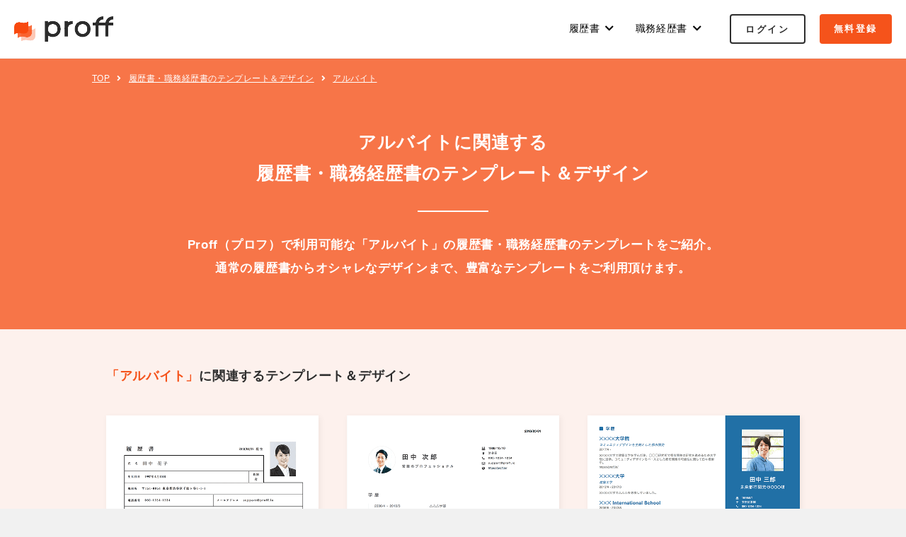

--- FILE ---
content_type: text/html; charset=utf-8
request_url: https://proff.io/designs/tags/%E3%82%A2%E3%83%AB%E3%83%90%E3%82%A4%E3%83%88
body_size: 3927
content:
<!DOCTYPE html><html lang="ja" prefix="og: http://ogp.me/ns# fb: http://www.facebook.com/2008/fbml" xml:lang="ja"><head><meta charset="utf-8">
<title>アルバイトに関連する履歴書・職務経歴書のテンプレート＆デザイン - プロフ（Proff） | 転職・新卒やアルバイトのスマート履歴書・職務経歴書を簡単作成</title>
<meta name="description" content="アルバイトに関連する、Proff（プロフ）で利用可能な履歴書・職務経歴書のテンプレートをご紹介。通常の履歴書からオシャレなデザインまで、豊富なテンプレートをご利用頂けます。">
<meta name="keywords" content="アルバイト,履歴書,職務経歴書,テンプレート,デザイン,フォーマット,履歴書,proff,プロフ,職務経歴書,作成,レジュメ,新卒,転職,テンプレート,プロフィール">
<link rel="canonical" href="https://proff.io/designs/tags/%E3%82%A2%E3%83%AB%E3%83%90%E3%82%A4%E3%83%88">
<meta name="robots" content="index, follow">
<meta property="og:title" content="アルバイトに関連する履歴書・職務経歴書のテンプレート＆デザイン - プロフ（Proff） | 転職・新卒やアルバイトのスマート履歴書・職務経歴書を簡単作成">
<meta property="og:type" content="website">
<meta property="og:url" content="https://proff.io/designs/tags/%E3%82%A2%E3%83%AB%E3%83%90%E3%82%A4%E3%83%88">
<meta property="og:locale" content="ja_JP">
<meta property="og:image" content="https://proff-prod.s3-ap-northeast-1.amazonaws.com/static/images/ogp.png">
<meta property="og:description" content="アルバイトに関連する、Proff（プロフ）で利用可能な履歴書・職務経歴書のテンプレートをご紹介。通常の履歴書からオシャレなデザインまで、豊富なテンプレートをご利用頂けます。">
<meta property="og:site_name" content="アルバイトに関連する履歴書・職務経歴書のテンプレート＆デザイン - プロフ（Proff） | 転職・新卒やアルバイトのスマート履歴書・職務経歴書を簡単作成">
<meta property="article:publisher" content="https://www.facebook.com/proff.cv/">
<meta property="fb:app_id" content="1416586811783517">
<meta name="twitter:title" content="アルバイトに関連する履歴書・職務経歴書のテンプレート＆デザイン - プロフ（Proff） | 転職・新卒やアルバイトのスマート履歴書・職務経歴書を簡単作成">
<meta name="twitter:url" content="https://proff.io/designs/tags/%E3%82%A2%E3%83%AB%E3%83%90%E3%82%A4%E3%83%88">
<meta name="twitter:description" content="アルバイトに関連する、Proff（プロフ）で利用可能な履歴書・職務経歴書のテンプレートをご紹介。通常の履歴書からオシャレなデザインまで、豊富なテンプレートをご利用頂けます。">
<meta name="twitter:card" content="summary_large_image">
<meta name="twitter:image" content="https://proff-prod.s3-ap-northeast-1.amazonaws.com/static/images/ogp.png">
<meta name="twitter:site" content="@proff_jp">
<meta name="note:card" content="summary_large_image">
<meta name="viewport" content="width=device-width, minimum-scale=1.0, initial-scale=1.0">
<meta name="apple-mobile-web-app-capable" content="yes">
<meta name="apple-mobile-web-app-status-bar-style" content="default">
<meta name="apple-mobile-web-app-title" content="Proff">
<meta name="msapplication-TileColor" content="#fdf1ed">
<meta name="google-site-verification" content="hCr7c8XBZM1hskwdaJ8G_k2DSxGbwQoHD-BFbbs27Ro"><link rel="shortcut icon" type="image/x-icon" href="https://proff-prod.s3-ap-northeast-1.amazonaws.com/static/images/favicon.png" /><link rel="apple-touch-icon" type="image/png" href="https://proff-prod.s3-ap-northeast-1.amazonaws.com/static/images/apple-touch-icon.png" /><link rel="stylesheet" media="all" href="https://use.fontawesome.com/releases/v5.8.1/css/all.css" /><link href="https://proff.io/" rel="dns-prefetch" /><link href="//proff-prod.s3.amazonaws.com" rel="preconnect" /><link href="//www.google-analytics.com" rel="preconnect" /><link href="//www.googletagmanager.com" rel="preconnect" /><!--[if lt IE 9]><script src="//oss.maxcdn.com/html5shiv/3.7.2/html5shiv.min.js"></script><script src="//cdnjs.cloudflare.com/ajax/libs/selectivizr/1.0.2/selectivizr-min.js"></script><![endif]--><meta name="csrf-param" content="authenticity_token" />
<meta name="csrf-token" content="8p0fuSjSAoCJiup7tCVvwkzj5rwIEe7rphXz70K1Z4npUGokH1ojCTcF/Rm9zcUKb2Vumz+BTTk2kiGCaeT4Gg==" /><script>(function(w,d,s,l,i){w[l]=w[l]||[];w[l].push({'gtm.start':
new Date().getTime(),event:'gtm.js'});var f=d.getElementsByTagName(s)[0],
j=d.createElement(s),dl=l!='dataLayer'?'&l='+l:'';j.async=true;j.src=
'https://www.googletagmanager.com/gtm.js?id='+i+dl;f.parentNode.insertBefore(j,f);
})(window,document,'script','dataLayer','GTM-P7GF6FH');</script><link rel="stylesheet" media="all" href="//proff-prod.s3.amazonaws.com/assets/application-lp-2a2c38730b533b8d87d4855d2749100ee6635b14e65e80d88f0662723d055403.css" /><link rel="stylesheet" media="all" href="//proff-prod.s3.amazonaws.com/assets/application-cv-4f732e350cfc5929b8f48a53e130366a84b29fafb054aa94d1726f30f9de3158.css" /><script src="//proff-prod.s3.amazonaws.com/assets/application-cv-7f32812676e4b1fe4153ff7bd8b0af20dc95660dd39947995c1f8026df80620c.js"></script><meta content="no-cache" name="turbolinks-cache-control" /></head><body><noscript><iframe height="0" src="https://www.googletagmanager.com/ns.html?id=GTM-P7GF6FH" style="display:none;visibility:hidden" width="0"></iframe></noscript><div class="wrapper is-signed-out with-footer" id="wrapper"><header class="header"><div class="header-cont-page"><div class="header-logo"><a href="/"><img alt="Proff（プロフ）" class="header-logo-img" src="https://proff-prod.s3-ap-northeast-1.amazonaws.com/static/images/logo_large@2x.png" width="332" height="87" /></a></div><div class="header-global-nav-wrapper"><div class="header-global-nav-toggle js-header-global-nav-toggle sp"><i class="fa fa-bars"></i></div><div class="header-global-nav js-header-global-nav"><div class="header-global-nav-inner"><ul><li><div class="header-global-nav-label"><div class="header-global-nav-label-text">履歴書<i class="fas fa-chevron-down"></i></div><div class="header-global-nav-sub"><ul><li><a href="/resume">スマート履歴書とは？<i class="fas fa-chevron-right sp"></i></a></li><li><a href="https://proff.io/designs">履歴書テンプレート<i class="fas fa-chevron-right sp"></i></a></li><li><a href="/resume/how-to-write">履歴書の書き方<i class="fas fa-chevron-right sp"></i></a></li><li><a href="/resume/examples">履歴書サンプル<i class="fas fa-chevron-right sp"></i></a></li><li><a href="/resume/photo">履歴書の証明写真<i class="fas fa-chevron-right sp"></i></a></li></ul></div></div></li><li><div class="header-global-nav-label"><div class="header-global-nav-label-text">職務経歴書<i class="fas fa-chevron-down"></i></div><div class="header-global-nav-sub"><ul><li><a href="/cv">職務経歴書とは？<i class="fas fa-chevron-right sp"></i></a></li><li><a href="/cv/how-to-write">職務経歴書の書き方<i class="fas fa-chevron-right sp"></i></a></li><li><a href="/cv/examples">職務経歴書サンプル<i class="fas fa-chevron-right sp"></i></a></li></ul></div></div></li></ul></div></div><div class="buttons-list header-buttons js-header-global-nav"><ul><li><div class="button button-border-black"><a href="/login">ログイン</a></div></li><li><div class="button button-bg-orange"><a href="/registration">無料登録</a></div></li></ul></div></div></div></header><div class="container" id="container"><div class="main-wrap" id="main-wrap"><div class="main-wrap-top"><div class="section section-breadcrumbs section-breadcrumbs--bg_transparent"><div class="inner"><div class="section-cont"><div class="breadcrumbs-list"><ul data-e2e="PBreadcrumbs" itemscope="" itemtype="http://schema.org/BreadcrumbList"><li itemprop="itemListElement" itemscope="" itemtype="http://schema.org/ListItem"><a class="home" href="https://proff.io/" itemprop="item"><span itemprop="name">TOP</span></a><meta content="1" itemprop="position" /><i class="fas fa-angle-right"></i></li><li itemprop="itemListElement" itemscope="" itemtype="http://schema.org/ListItem"><a class="home" href="https://proff.io/designs" itemprop="item"><span itemprop="name">履歴書・職務経歴書のテンプレート＆デザイン</span></a><meta content="2" itemprop="position" /><i class="fas fa-angle-right"></i></li><li itemprop="itemListElement" itemscope="" itemtype="http://schema.org/ListItem"><a class="home" href="https://proff.io/designs/tags/%E3%82%A2%E3%83%AB%E3%83%90%E3%82%A4%E3%83%88" itemprop="item"><span itemprop="name">アルバイト</span></a><meta content="3" itemprop="position" /></li></ul></div></div></div></div><section class="section section-sample-list section-design-template-list"><div class="section-sample-header"><div class="inner"><h1 class="section-title">アルバイトに関連する<br />履歴書・職務経歴書のテンプレート＆デザイン</h1><div class="section-description">Proff（プロフ）で利用可能な「アルバイト」の履歴書・職務経歴書のテンプレートをご紹介。<br class="pc" />通常の履歴書からオシャレなデザインまで、豊富なテンプレートをご利用頂けます。</div></div></div><div class="inner"><div class="section-cont"><div class="samples-list"><div class="section-title"><span>「アルバイト」</span><br class="sp" />に関連するテンプレート＆デザイン</div><ul><li><a href="/designs/japanese-classic-resume"><article class="samples-box"><div class="samples-box-image"><img alt="日本式履歴書" src="https://proff-prod.s3.amazonaws.com/uploads/cv_design_template_sample/thumbnail_image/1/89c11474-8851-449e-8d51-dd83187a4593.png" /></div><div class="samples-box-text"><h2 class="samples-box-title">日本式履歴書</h2><div class="samples-box-description">アルバイトやインターンシップ、新卒＆転職用の日本式履歴書テンプレートです。<div class="samples-box-link">このテンプレートをみる<span class="fa fa-angle-double-right"></span></div></div></div></article></a></li><li><a href="/designs/simple-casual"><article class="samples-box"><div class="samples-box-image"><img alt="シンプルカジュアル" src="https://proff-prod.s3.amazonaws.com/uploads/cv_design_template_sample/thumbnail_image/2/01322e99-36fe-4c66-8e82-bf1230abbb44.png" /></div><div class="samples-box-text"><h2 class="samples-box-title">シンプルカジュアル</h2><div class="samples-box-description">ビジネスやプライベート、場面を選ばないシンプルでカジュアルなテンプレートです。<div class="samples-box-link">このテンプレートをみる<span class="fa fa-angle-double-right"></span></div></div></div></article></a></li><li><a href="/designs/academic-blue"><article class="samples-box"><div class="samples-box-image"><img alt="アカデミックブルー" src="https://proff-prod.s3.amazonaws.com/uploads/cv_design_template_sample/thumbnail_image/4/e061b6d1-22a2-4d8b-a00d-43edacfd8c19.png" /></div><div class="samples-box-text"><h2 class="samples-box-title">アカデミックブルー</h2><div class="samples-box-description">研究者やエンジニアなど、情報量の多い履歴書作成に適した2カラムデザインです。<div class="samples-box-link">このテンプレートをみる<span class="fa fa-angle-double-right"></span></div></div></div></article></a></li><li><a href="/designs/chic-black"><article class="samples-box"><div class="samples-box-image"><img alt="シックブラック" src="https://proff-prod.s3.amazonaws.com/uploads/cv_design_template_sample/thumbnail_image/5/64444446-d8ae-44a6-8d58-e933cc4bfcc8.png" /></div><div class="samples-box-text"><h2 class="samples-box-title">シックブラック</h2><div class="samples-box-description">シンプルなレイアウトに黒いヘッダーを設置したシックな履歴書テンプレート。<div class="samples-box-link">このテンプレートをみる<span class="fa fa-angle-double-right"></span></div></div></div></article></a></li><li><a href="/designs/casual-modern"><article class="samples-box"><div class="samples-box-image"><img alt="カジュアルモダン" src="https://proff-prod.s3.amazonaws.com/uploads/cv_design_template_sample/thumbnail_image/6/22a28e9d-4a33-47d2-a5b0-eeb8809ea0ad.png" /></div><div class="samples-box-text"><h2 class="samples-box-title">カジュアルモダン</h2><div class="samples-box-description">デザイナーなどのクリエイティブな職種に適したスタイリッシュデザイン。<div class="samples-box-link">このテンプレートをみる<span class="fa fa-angle-double-right"></span></div></div></div></article></a></li></ul></div></div></div></section><section class="section section-register"><div class="inner"><h2 class="section-title">用意されたテンプレートから<br />数分で簡単、履歴書作成。</h2><div class="section-cont"><div class="button button-bg-orange button-large button-center"><a href="/registration?utm_campaign=register_from_designs&amp;utm_medium=designs&amp;utm_source=Proff">無料で履歴書をつくる</a></div></div></div></section><div class="section section-banners"><div class="inner"><div class="section-cont"><div class="banner-list"><div class="banner"><a target="_blank" rel="noopener" href="https://headwayapp.co/proff-news?utm_source=Proff&amp;utm_medium=banner&amp;utm_campaign=general"><img alt="Proff News" class="js-lazy-load" src="[data-uri]" data-original="https://proff-prod.s3-ap-northeast-1.amazonaws.com/static/images/banner_news@2x.png"></a></div><div class="banner"><a target="_blank" rel="noopener" href="https://mag.proff.io/?utm_source=Proff&amp;utm_medium=banner&amp;utm_campaign=general"><img alt="Proff Magazine" class="js-lazy-load" src="[data-uri]" data-original="https://proff-prod.s3-ap-northeast-1.amazonaws.com/static/images/banner_magazine@2x.png"></a></div></div></div></div></div></div></div></div><footer class="footer" id="footer"><div class="footer-cont row"><div class="grid-w-7 left"><div class="footer-logo"><img alt="Proff（プロフ）" loading="lazy" src="https://proff-prod.s3-ap-northeast-1.amazonaws.com/static/images/footer_logo@2x.png" width="133" height="35" /></div><div class="footer-menu"><ul><li class="pc"><a href="/">トップ</a></li><li><a href="/policy">プライバシーポリシー</a></li><li><a href="/term">利用規約</a></li><li><a target="_blank" rel="noopener" href="https://iki.mn/">運営会社</a></li></ul></div></div><div class="grid-w-5 right align-right"><div class="sns-links"><ul><li><a target="_blank" rel="noopener" href="https://www.facebook.com/proff.cv/"><img alt="Facebook" loading="lazy" src="https://proff-prod.s3-ap-northeast-1.amazonaws.com/static/images/icon_facebook@2x.png" width="12" height="26" /></a></li><li><a target="_blank" rel="noopener" href="https://twitter.com/proff_jp"><img alt="Twitter" loading="lazy" src="https://proff-prod.s3-ap-northeast-1.amazonaws.com/static/images/icon_twitter@2x.png" width="23" height="19" /></a></li><li><a target="_blank" rel="noopener" aria-label="お問い合わせ" href="https://goo.gl/forms/LJyzm4fLnL4DCfem1"><i class="fa fa-envelope"></i></a></li></ul></div><div class="footer-copy"><p>Powered by Copyright © IKIMONO Inc</p></div></div></div></footer></div></body></html>

--- FILE ---
content_type: text/css
request_url: https://proff-prod.s3.amazonaws.com/assets/application-lp-2a2c38730b533b8d87d4855d2749100ee6635b14e65e80d88f0662723d055403.css
body_size: 10226
content:
body,div,dl,dt,dd,ul,ol,li,h1,h2,h3,h4,h5,h6,object,iframe,pre,code,p,blockquote,form,fieldset,legend,table,th,td,caption,tbody,tfoot,thead,article,aside,figure,footer,header,hgroup,menu,nav,section,audio,video,canvas{margin:0;padding:0}article,aside,figure,figcaption,footer,h1,h2,h3,h4,h5,h6,header,hgroup,menu,nav,section{display:block}html,body{width:100%}body{word-break:normal;-webkit-text-size-adjust:100%;-webkit-font-smoothing:subpixel-antialiased;font-smoothing:antialiased;background:none}a{color:#2e394b}a:link,a:visited{text-decoration:underline}a:hover,a:active{text-decoration:none}h1,h2,h3,h4,h5,h6{font-size:100%}li{list-style:none}fieldset{border:none}input,textarea,select,label{margin-top:0;margin-bottom:0;padding-top:0;padding-bottom:0;font-size:100%;font-family:inherit;vertical-align:middle;outline:none;border:none}textarea{resize:vertical}legend{display:none}img{border:none;vertical-align:top}object{vertical-align:middle;outline:none}em,strong{font-weight:bold;font-style:normal}small{font-size:100%}abbr,acronym{border:none;font-variant:normal}.clr{zoom:1}.clr:after{content:"";display:block;clear:both}html{min-height:100%;background-color:#f1f1f1}body{font-family:"Helvetica Neue", Helvetica, Arial, "游ゴシック", YuGothic, "ヒラギノ角ゴ ProN W3", "Hiragino Kaku Gothic ProN", "メイリオ", Meiryo, sans-serif;background-color:#FFF;color:#333;line-height:1.5;font-size:13px}body .wrapper{position:relative;background-color:#f1f1f1;min-height:100vh;min-width:1060px}@media only screen and (max-width: 767px){body .wrapper{min-height:auto;width:100%;min-width:100% !important;overflow-x:hidden;overflow-y:visible}}body .wrapper.with-footer{padding-bottom:190px}@media only screen and (max-width: 767px){body .wrapper.with-footer{padding-bottom:0}}@media only screen and (max-width: 767px){body .wrapper.with-no-footer{overflow:visible}body .wrapper.with-no-footer .main-wrap{padding-top:54px}}body .wrapper.wrapper-opencv{padding-top:0;padding-bottom:230px}@media only screen and (max-width: 767px){body .wrapper.wrapper-opencv{padding-bottom:0}}@media only screen and (max-width: 767px){body{width:100%;overflow-x:hidden}body .sp{display:block}body .pc{display:none}}body .inner{position:relative;width:1020px;max-width:100%;margin:auto;height:100%;padding:0 20px}@media only screen and (max-width: 767px){body .inner{width:auto;max-width:100%;padding:0 20px}}body .container{z-index:5;position:relative;width:100%;padding:0}body .container ::selection{background:#333;color:#fff}*{margin:0;padding:0;font-size:100%;letter-spacing:0.04em;-webkit-box-sizing:border-box;-moz-box-sizing:border-box;box-sizing:border-box}a{color:#05223a;cursor:pointer;text-decoration:underline}a,a img{transition-duration:250ms;transition-timing-function:cubic-bezier(0.25, 0.1, 0.25, 1);transition-property:all}a:hover{color:#05223a;text-decoration:none}a:hover img{opacity:0.7}@media only screen and (max-width: 767px){a:hover img{opacity:1.0}}a:hover img.imgOver{opacity:1.0}hr{border:none;height:1px;background-color:#e60012}ul{list-style-type:none;padding:0}sup{font-size:11px}small{font-size:11px}.row{box-sizing:content-box}.row:after{clear:both;content:"";display:block}.grid-w-1{display:inline-block;vertical-align:top;*display:inline;*zoom:1;width:8.3333333333%}.grid-w-2{display:inline-block;vertical-align:top;*display:inline;*zoom:1;width:16.6666666667%}.grid-w-3{display:inline-block;vertical-align:top;*display:inline;*zoom:1;width:25%}.grid-w-4{display:inline-block;vertical-align:top;*display:inline;*zoom:1;width:33.3333333333%}.grid-w-5{display:inline-block;vertical-align:top;*display:inline;*zoom:1;width:41.6666666667%}.grid-w-6{display:inline-block;vertical-align:top;*display:inline;*zoom:1;width:50%}.grid-w-7{display:inline-block;vertical-align:top;*display:inline;*zoom:1;width:58.3333333333%}.grid-w-8{display:inline-block;vertical-align:top;*display:inline;*zoom:1;width:66.6666666667%}.grid-w-9{display:inline-block;vertical-align:top;*display:inline;*zoom:1;width:75%}.grid-w-10{display:inline-block;vertical-align:top;*display:inline;*zoom:1;width:83.3333333333%}.grid-w-11{display:inline-block;vertical-align:top;*display:inline;*zoom:1;width:91.6666666667%}.grid-w-12{display:inline-block;vertical-align:top;*display:inline;*zoom:1;width:100%}.sp{display:none !important}@media only screen and (max-width: 767px){.pc{display:none !important}.sp{display:block !important}img{max-width:100%;height:auto}img.sp{display:inline-block;vertical-align:top;*display:inline;*zoom:1}}.d-none{display:none !important}.hidden{display:none}.align-center,.aligncenter{text-align:center !important}.align-right,.alignright{text-align:right !important}.align-left,.alignleft{text-align:left !important}.share-button{text-align:center}.share-button ul{display:inline-block;vertical-align:top;*display:inline;*zoom:1}.share-button ul:after{clear:both;content:"";display:block}.share-button ul li{float:left;height:20px;line-height:20px;margin:0 10px;display:inline-block;vertical-align:top;*display:inline;*zoom:1}.clear{clear:both}.font-large{font-size:150%}.font-medium{font-size:120%}.font-small{font-size:80%}.font-bold{font-weight:bold}.font-dash{letter-spacing:-4px;padding:0 6px;font-weight:normal}.font-notosansjp{font-family:"Noto Sans JP", Helvetica, Arial, "ヒラギノ角ゴ ProN W3", "Hiragino Kaku Gothic ProN", "メイリオ", Meiryo, sans-serif !important;font-weight:500;font-style:normal}.left{float:left}.right{float:right}.vertical-middle-parent{display:table;height:100%;min-width:100%}.vertical-middle-child{display:table-cell;min-width:100%;vertical-align:middle}input[type="text"],input[type="password"],input[type="email"],input[type="tel"],input[type="url"],textarea{width:100%;max-width:100%;margin:5px 0;padding:4px 10px;background:#f3f3f3;-webkit-border-radius:2px;-moz-border-radius:2px;-ms-border-radius:2px;-o-border-radius:2px;border-radius:2px;border:1px solid #f3f3f3;box-sizing:border-box;-webkit-appearance:none}@media only screen and (max-width: 767px){input[type="text"],input[type="password"],input[type="email"],input[type="tel"],input[type="url"],textarea{padding:5px 6px;font-size:100%}}input[type="text"]:focus,input[type="password"]:focus,input[type="email"]:focus,input[type="tel"]:focus,input[type="url"]:focus,textarea:focus{border:1px solid #f5531b !important}input[type="text"]:-ms-input-placeholder,input[type="password"]:-ms-input-placeholder,input[type="email"]:-ms-input-placeholder,input[type="tel"]:-ms-input-placeholder,input[type="url"]:-ms-input-placeholder,textarea:-ms-input-placeholder{color:#C2BFBF;font-weight:normal;vertical-align:middle}input[type="text"]:-moz-placeholder,input[type="password"]:-moz-placeholder,input[type="email"]:-moz-placeholder,input[type="tel"]:-moz-placeholder,input[type="url"]:-moz-placeholder,textarea:-moz-placeholder{color:#C2BFBF;font-weight:normal;vertical-align:middle}input[type="text"]::-moz-placeholder,input[type="password"]::-moz-placeholder,input[type="email"]::-moz-placeholder,input[type="tel"]::-moz-placeholder,input[type="url"]::-moz-placeholder,textarea::-moz-placeholder{color:#C2BFBF;font-weight:normal;vertical-align:middle}input[type="text"]::-webkit-input-placeholder,input[type="password"]::-webkit-input-placeholder,input[type="email"]::-webkit-input-placeholder,input[type="tel"]::-webkit-input-placeholder,input[type="url"]::-webkit-input-placeholder,textarea::-webkit-input-placeholder{color:#C2BFBF;font-weight:normal;vertical-align:middle}select{display:inline-block;vertical-align:top;*display:inline;*zoom:1;padding:2px 12px;border:1px solid #999;background:#eee;font-family:monospace}.js-lazy-load{opacity:0;filter:alpha(opacity=0);background-image:none !important}.js-lazy-load.loaded{opacity:1;filter:alpha(opacity=100)}.slick-loading .slick-list{background:#fff "https://proff-prod.s3-ap-northeast-1.amazonaws.com/static/images/ajax-loader.gif" center center no-repeat}.slick-prev,.slick-next{position:absolute;display:block;height:20px;width:20px;line-height:0px;font-size:0px;cursor:pointer;background:transparent;color:transparent;top:50%;-webkit-transform:translate(0, -50%);-ms-transform:translate(0, -50%);transform:translate(0, -50%);padding:0;border:none;outline:none}.slick-prev:hover,.slick-prev:focus,.slick-next:hover,.slick-next:focus{outline:none;background:transparent;color:transparent}.slick-prev:hover:before,.slick-prev:focus:before,.slick-next:hover:before,.slick-next:focus:before{opacity:1}.slick-prev.slick-disabled:before,.slick-next.slick-disabled:before{opacity:0.25}.slick-prev:before,.slick-next:before{font-family:sans-serif;font-size:20px;line-height:1;color:white;opacity:0.75;-webkit-font-smoothing:antialiased;-moz-osx-font-smoothing:grayscale}.slick-prev{left:-25px}[dir="rtl"] .slick-prev{left:auto;right:-25px}.slick-prev:before{content:"←"}[dir="rtl"] .slick-prev:before{content:"→"}.slick-next{right:-25px}[dir="rtl"] .slick-next{left:-25px;right:auto}.slick-next:before{content:"→"}[dir="rtl"] .slick-next:before{content:"←"}.slick-dotted.slick-slider{margin-bottom:30px}.slick-dots{position:absolute;bottom:-25px;list-style:none;display:block;text-align:center;padding:0;margin:0;width:100%}.slick-dots li{position:relative;display:inline-block;height:20px;width:20px;margin:0 5px;padding:0;cursor:pointer}.slick-dots li button{border:0;background:transparent;display:block;height:20px;width:20px;outline:none;line-height:0px;font-size:0px;color:transparent;padding:5px;cursor:pointer}.slick-dots li button:hover,.slick-dots li button:focus{outline:none}.slick-dots li button:hover:before,.slick-dots li button:focus:before{opacity:1}.slick-dots li button:before{position:absolute;top:0;left:0;content:"●";width:20px;height:20px;font-family:sans-serif;font-size:6px;line-height:20px;text-align:center;color:black;opacity:0.25;-webkit-font-smoothing:antialiased;-moz-osx-font-smoothing:grayscale}.slick-dots li.slick-active button:before{color:black;opacity:0.75}.slick-slider{position:relative;display:block;box-sizing:border-box;-webkit-touch-callout:none;-webkit-user-select:none;-khtml-user-select:none;-moz-user-select:none;-ms-user-select:none;user-select:none;-ms-touch-action:pan-y;touch-action:pan-y;-webkit-tap-highlight-color:transparent}.slick-list{position:relative;overflow:hidden;display:block;margin:0;padding:0}.slick-list:focus{outline:none}.slick-list.dragging{cursor:pointer;cursor:hand}.slick-slider .slick-track,.slick-slider .slick-list{-webkit-transform:translate3d(0, 0, 0);-moz-transform:translate3d(0, 0, 0);-ms-transform:translate3d(0, 0, 0);-o-transform:translate3d(0, 0, 0);transform:translate3d(0, 0, 0)}.slick-track{position:relative;left:0;top:0;display:block}.slick-track:before,.slick-track:after{content:"";display:table}.slick-track:after{clear:both}.slick-loading .slick-track{visibility:hidden}.slick-slide{float:left;height:100%;min-height:1px;display:none}[dir="rtl"] .slick-slide{float:right}.slick-slide img{display:block}.slick-slide.slick-loading img{display:none}.slick-slide.dragging img{pointer-events:none}.slick-initialized .slick-slide{display:block}.slick-loading .slick-slide{visibility:hidden}.slick-vertical .slick-slide{display:block;height:auto;border:1px solid transparent}.slick-arrow.slick-hidden{display:none}h1,h2,h3,h4,h5,h6{font-family:"Helvetica Neue", Helvetica, Arial, "游ゴシック", YuGothic, "ヒラギノ角ゴ ProN W3", "Hiragino Kaku Gothic ProN", "メイリオ", Meiryo, sans-serif}.turbolinks-progress-bar{background:#f5531b}.modal-open .modal-wrapper{z-index:1002}.modal-wrapper{line-height:1.5}.modal-wrapper .modal-content{width:600px;max-height:90%;top:50%;margin:0 auto;padding:30px;border:1px solid rgba(0,0,0,0.08);border-radius:4px;-webkit-transform:translateY(-50%);-moz-transform:translateY(-50%);-ms-transform:translateY(-50%);-o-transform:translateY(-50%);transform:translateY(-50%);overflow:auto}@media only screen and (max-width: 767px){.modal-wrapper .modal-content{width:100%;max-width:calc(100% - 20px);max-height:calc(100% - 20px);font-size:90%;-webkit-overflow-scrolling:touch}}.modal-wrapper .modal-content .modal-header{position:static;text-align:center;margin-bottom:40px;padding:30px 0 0 0;border:none}@media only screen and (max-width: 767px){.modal-wrapper .modal-content .modal-header{padding-top:20px}}.modal-wrapper .modal-content .btn-close{display:inline-block;vertical-align:top;position:absolute;top:0;right:0}.modal-wrapper .modal-content .modal-close{height:auto;width:auto;line-height:1;padding:20px;border:none;font-size:200%;cursor:pointer;outline:none;background:none}.modal-wrapper .modal-content .modal-close:hover{opacity:0.8;filter:alpha(opacity=80)}.modal-wrapper .modal-content .form-group-input{position:relative}.modal-wrapper .modal-content h3{font-size:120%;font-weight:bold;letter-spacing:0.2em}@media only screen and (max-width: 767px){.modal-wrapper .modal-content h3{font-size:120%;letter-spacing:0.1em}}.main-wrap{padding:56px 0}@media only screen and (max-width: 767px){.main-wrap{padding:15px}}.box-bg-white{max-width:100%;width:1020px;padding:40px;margin:auto;margin-bottom:30px;border:1px solid rgba(0,0,0,0.07);-webkit-border-radius:8px;-moz-border-radius:8px;-ms-border-radius:8px;-o-border-radius:8px;border-radius:8px;background:#FFF}.box-bg-white:last-child{margin-bottom:0}@media only screen and (max-width: 767px){.box-bg-white{display:block;width:auto;margin:0 0 0 0;padding:20px}}@media only screen and (max-width: 360px){.box-bg-white{padding:15px}}.box-section-title{text-align:center;font-size:130%;font-weight:bold;letter-spacing:0.2em;margin-bottom:40px;padding-top:6px}@media only screen and (max-width: 767px){.box-section-title{font-size:120%;margin-bottom:20px}}.form-wrap{width:400px}@media only screen and (max-width: 767px){.form-wrap{margin:auto;max-width:100%}}.form-wrap .login-form-links{margin-top:30px}.form-wrap .login-form-links ul li{margin-bottom:2px}.form-wrap .login-form-links ul li a{text-decoration:none}.form-wrap .login-form-links ul li a:hover{text-decoration:underline}.form-wrap .login-form-terms{margin-top:40px}.form-wrap .login-form-terms p{margin-bottom:10px}.form-wrap .login-form-terms a{text-decoration:none}.form-wrap .login-form-terms a:hover{text-decoration:underline}.register-terms-wrap{height:300px;overflow:scroll;border:1px solid #a8afb9;-webkit-border-radius:4px;-moz-border-radius:4px;-ms-border-radius:4px;-o-border-radius:4px;border-radius:4px;font-size:90%;background:#fafafa;-webkit-overflow-scrolling:touch}@media only screen and (max-width: 767px){.register-terms-wrap{height:200px}}.register-terms-wrap .register-terms-inner{padding:15px}@media only screen and (max-width: 767px){.register-terms-wrap .register-terms-inner{padding:12px}}.register-terms-wrap .register-terms-inner .register-terms-text{line-height:1.8;margin-top:0;font-size:90%;font-weight:normal}.register-terms-wrap .register-terms-inner .register-terms-text p{margin-bottom:10px}.register-terms-wrap .register-terms-inner .register-terms-text p:last-child{margin-bottom:0}.register-terms-wrap .register-terms-inner .register-terms-text h3{font-size:105%;display:block;margin-top:15px;margin-bottom:6px;padding-left:0;font-weight:bold}.register-terms-wrap .register-terms-inner .register-terms-text ul,.register-terms-wrap .register-terms-inner .register-terms-text ol{padding-left:6px}@media only screen and (max-width: 767px){.register-terms-wrap .register-terms-inner .register-terms-text ul,.register-terms-wrap .register-terms-inner .register-terms-text ol{margin-left:6px}}.register-terms-wrap .register-terms-inner .register-terms-text .list-num{padding-left:0;margin-left:0}.register-terms-wrap .register-terms-inner .register-terms-text .list-num li{padding-left:20px}@media only screen and (max-width: 767px){.register-terms-wrap .register-terms-inner .register-terms-text .list-num li{padding-left:20px}}.register-terms-wrap .register-terms-inner .register-terms-text .list-num li:before{margin-left:-21px}@media only screen and (max-width: 767px){.register-terms-wrap .register-terms-inner .register-terms-text .list-num li:before{margin-left:-19px}}.register-terms-wrap .register-terms-inner .register-terms-text ol .list-num li:before{margin-left:-16px}@media only screen and (max-width: 767px){.register-terms-wrap .register-terms-inner .register-terms-text ol .list-num li:before{margin-left:-16px}}.terms-checkbox{margin-top:10px;font-size:96%}@media only screen and (max-width: 767px){.terms-checkbox{font-size:90%}}.terms-checkbox .field{text-align:center;margin-bottom:0}.terms-checkbox .field input{cursor:pointer}.terms-checkbox .field label{margin-left:6px;cursor:pointer}.error-wrap{width:400px;font-size:130%;background:none;text-align:center;border:none}.error-wrap .box-section-title{font-size:180%}.font-color-red{color:#da314b}.font-color-green{color:#4DAE3F}.smb{z-index:10}.smb ul li{float:left;height:20px;line-height:20px;margin:0 20px 0 0}.smb ul li:last-child{margin:0}.default-table{width:100%;border-collapse:collapse;border:1px solid #ece8e6}@media only screen and (max-width: 767px){.default-table{font-size:90%}}.default-table tr{border-bottom:1px solid #ece8e6}.default-table tr th,.default-table tr td{padding:20px}@media only screen and (max-width: 767px){.default-table tr th,.default-table tr td{padding:10px}}.default-table tr th{width:25%;vertical-align:top;font-size:110%;text-align:left;background:#ece8e6;color:#333;border-bottom:1px solid #FFF}@media only screen and (max-width: 767px){.default-table tr th{display:block;text-align:left;width:auto}}.default-table tr th.large-label{width:100%;font-size:130%;text-align:left}.default-table tr td{width:75%;font-size:110%}@media only screen and (max-width: 767px){.default-table tr td{display:block;width:auto}}.default-table tr td .icon-logo{display:block;margin-top:9px;margin-bottom:6px}.default-table tr td .icon-logo:first-child{margin-top:0}.default-table tr td .contact-box-info{font-size:90%}.default-table tr:last-child th{border-bottom:none}.default-table tr.table-norborder{border:none}.default-table tr.table-norborder th,.default-table tr.table-norborder td{padding:0}.default-table tr.table-norborder th img,.default-table tr.table-norborder td img{width:100%;height:auto}.contact-table{width:100%;border-collapse:collapse}.contact-table tr th,.contact-table tr td{width:100%;display:block;vertical-align:middle;padding:12px 0;text-align:left}@media only screen and (max-width: 767px){.contact-table tr th,.contact-table tr td{padding-top:5px}}.contact-table tr th{font-size:110%;padding-bottom:0}.contact-table tr th .warn{font-size:90%;padding-left:5px}.contact-table tr td{padding-top:5px;font-size:110%}.contact-table tr td input,.contact-table tr td textarea{display:block}.register-banner{position:relative;z-index:12;position:absolute;bottom:0;left:0;position:fixed !important;width:100%;padding:15px 0;background:#f5531b;color:#FFF;text-align:center;-webkit-transform:translateY(110px);-moz-transform:translateY(110px);-ms-transform:translateY(110px);-o-transform:translateY(110px);transform:translateY(110px);pointer-events:none}.register-banner.is-active{-webkit-transform:translateY(0);-moz-transform:translateY(0);-ms-transform:translateY(0);-o-transform:translateY(0);transform:translateY(0);-webkit-transition-duration:0.6s;-moz-transition-duration:0.6s;-o-transition-duration:0.6s;transition-duration:0.6s;pointer-events:auto}.register-banner.is-static{position:absolute !important;-webkit-transform:translateY(0);-moz-transform:translateY(0);-ms-transform:translateY(0);-o-transform:translateY(0);transform:translateY(0);pointer-events:auto}.register-banner.is-static .register-banner-close{display:none !important}.register-banner .inner{position:static}.register-banner .register-banner-title{display:inline-block;vertical-align:top;*display:inline;*zoom:1;vertical-align:middle;font-size:110%;font-weight:bold}@media only screen and (max-width: 767px){.register-banner .register-banner-title{display:block;margin-top:0px;margin-bottom:14px;font-size:100%}}@media only screen and (max-width: 360px){.register-banner .register-banner-title{font-size:90%}}.register-banner .register-banner-button{display:inline-block;vertical-align:top;*display:inline;*zoom:1;vertical-align:middle;margin-left:36px}@media only screen and (max-width: 767px){.register-banner .register-banner-button{display:block;margin-left:0}.register-banner .register-banner-button .button a{height:34px;line-height:34px;padding:0 30px}}.register-banner .register-banner-close{position:absolute;top:50%;right:24px;margin-top:-20px;font-size:24px;cursor:pointer;transition-duration:250ms;transition-timing-function:cubic-bezier(0.25, 0.1, 0.25, 1);transition-property:all}.register-banner .register-banner-close:hover{opacity:0.7;text-decoration:none !important}.register-banner .register-banner-close:hover img{opacity:1.0}@media only screen and (max-width: 767px){.register-banner .register-banner-close{top:10px;right:12px;margin-top:0;font-size:20px}}@media only screen and (max-width: 360px){.register-banner .register-banner-close{font-size:18px}}.header{z-index:11;position:absolute;top:0;left:0;position:fixed !important;width:100%;border-bottom:1px solid rgba(0,0,0,0.06);-webkit-box-shadow:0 1px 1px rgba(50,50,50,0.02);-moz-box-shadow:0 1px 1px rgba(50,50,50,0.02);box-shadow:0 1px 1px rgba(50,50,50,0.02);background:#FFF}.header .header-cont{position:relative}.header-logo{z-index:10;display:inline-block;vertical-align:top;*display:inline;*zoom:1;position:relative;line-height:1.4;margin-bottom:30px;margin-right:auto;font-size:220%}.header-logo a{display:block;text-decoration:none}.header-logo a:hover{opacity:0.8;filter:alpha(opacity=80)}.header-logo img{vertical-align:middle;backface-visibility:hidden;height:auto}.header-logo img.header-logo-img{width:140px;height:auto}@media only screen and (max-width: 767px){.header-logo img.header-logo-img{width:110px}}.header-logo .header-logo-small{display:block;margin-top:-2px;font-size:45%;text-align:right;margin-bottom:-1px}@media only screen and (max-width: 767px){.header-logo .header-logo-small{margin-top:0;font-weight:bold;font-size:40%}}.header-global-nav-wrapper{display:-webkit-flex;display:flex;-webkit-align-items:center;align-items:center;padding-right:20px}.header-global-nav-wrapper .header-global-nav-toggle{z-index:10;position:absolute;top:0;right:0;font-size:20px;padding:20px}.header-global-nav-wrapper .header-global-nav{margin-right:40px}@media only screen and (max-width: 767px){.header-global-nav-wrapper .header-global-nav{display:none;position:absolute;top:0;left:0;position:fixed !important;width:100%;height:100%;padding-top:64px;background:#FFF}}@media only screen and (max-width: 767px){.header-global-nav-wrapper .header-global-nav .header-global-nav-inner{height:100%;overflow:auto;webkit-overflow-scrolling:touch}}.header-global-nav-wrapper .header-global-nav ul{display:-webkit-flex;display:flex}@media only screen and (max-width: 767px){.header-global-nav-wrapper .header-global-nav ul{border-top:1px solid rgba(0,0,0,0.06);-webkit-flex-direction:column;flex-direction:column}}.header-global-nav-wrapper .header-global-nav ul li{margin-right:30px}@media only screen and (max-width: 767px){.header-global-nav-wrapper .header-global-nav ul li{margin-right:0}}.header-global-nav-wrapper .header-global-nav ul li:last-child{margin-right:0}.header-global-nav-wrapper .header-global-nav ul li a{font-size:100%;text-decoration:none;letter-spacing:0.08rem;color:#000;font-size:100%}.header-global-nav-wrapper .header-global-nav ul li a:hover{text-decoration:underline}.header-global-nav-wrapper .header-global-nav .header-global-nav-label{position:relative;padding:20px 0;cursor:pointer;color:#000;font-size:104%}@media only screen and (max-width: 767px){.header-global-nav-wrapper .header-global-nav .header-global-nav-label{padding:20px 20px 0 20px}.header-global-nav-wrapper .header-global-nav .header-global-nav-label:first-child{padding-top:30px}}@media only screen and (max-width: 767px){.header-global-nav-wrapper .header-global-nav .header-global-nav-label .header-global-nav-label-text{padding:0 15px;font-weight:bold;font-size:110%}}.header-global-nav-wrapper .header-global-nav .header-global-nav-label i{margin-left:8px}@media only screen and (max-width: 767px){.header-global-nav-wrapper .header-global-nav .header-global-nav-label i{display:none}}.header-global-nav-wrapper .header-global-nav .header-global-nav-label .header-global-nav-sub{display:none;position:absolute;top:100%;left:0;margin:0px 0 0 -15px;width:200px;background:#fff;padding:0;-webkit-border-radius:4px;-moz-border-radius:4px;-ms-border-radius:4px;-o-border-radius:4px;border-radius:4px;border:1px solid rgba(0,0,0,0.02);-webkit-box-shadow:0 0 1px rgba(99,114,130,0.32),0 8px 16px rgba(27,39,51,0.08);-moz-box-shadow:0 0 1px rgba(99,114,130,0.32),0 8px 16px rgba(27,39,51,0.08);box-shadow:0 0 1px rgba(99,114,130,0.32),0 8px 16px rgba(27,39,51,0.08)}@media only screen and (max-width: 767px){.header-global-nav-wrapper .header-global-nav .header-global-nav-label .header-global-nav-sub{top:0;position:relative;display:block;margin:20px 0 0 0;width:auto;border:none;-webkit-box-shadow:none;-moz-box-shadow:none;box-shadow:none}}.header-global-nav-wrapper .header-global-nav .header-global-nav-label .header-global-nav-sub ul{-webkit-flex-direction:column;flex-direction:column}.header-global-nav-wrapper .header-global-nav .header-global-nav-label .header-global-nav-sub ul li{margin-right:0}.header-global-nav-wrapper .header-global-nav .header-global-nav-label .header-global-nav-sub ul li a{display:block;padding:10px 20px}@media only screen and (max-width: 767px){.header-global-nav-wrapper .header-global-nav .header-global-nav-label .header-global-nav-sub ul li a{display:-webkit-flex;display:flex;-webkit-justify-content:space-between;justify-content:space-between;-webkit-align-items:center;align-items:center;padding:10px 15px}.header-global-nav-wrapper .header-global-nav .header-global-nav-label .header-global-nav-sub ul li a i{font-size:90%}}.header-global-nav-wrapper .header-global-nav .header-global-nav-label .header-global-nav-sub ul li:first-child a{padding-top:20px}.header-global-nav-wrapper .header-global-nav .header-global-nav-label .header-global-nav-sub ul li:last-child{margin-bottom:0}.header-global-nav-wrapper .header-global-nav .header-global-nav-label .header-global-nav-sub ul li:last-child a{padding-bottom:20px}.header-global-nav-wrapper .header-global-nav .header-global-nav-label:hover{color:#05223a}.header-global-nav-wrapper .header-global-nav .header-global-nav-label:hover .header-global-nav-sub{display:block}@media only screen and (max-width: 767px){.header-global-nav-wrapper .header-buttons{display:none;position:absolute;bottom:0;left:0;position:fixed !important;width:100%;padding:20px;background:#FFF}.header-global-nav-wrapper .header-buttons ul{display:-webkit-flex;display:flex;-webkit-justify-content:center;justify-content:center;-webkit-align-items:center;align-items:center}.header-global-nav-wrapper .header-buttons ul li{width:100%}.header-global-nav-wrapper .header-buttons ul li a{width:100%}}.header-cont-page{display:-webkit-flex;display:flex;-webkit-align-items:center;align-items:center;height:82px;padding:0;background:#FFF}@media only screen and (max-width: 767px){.header-cont-page{height:64px}}.header-cont-page .header-logo{display:inline-block;vertical-align:top;*display:inline;*zoom:1;margin-left:20px;margin-bottom:0;vertical-align:middle;font-size:160%;font-weight:bold}.wrapper-opencv .header{position:relative !important;border-bottom:none;-webkit-box-shadow:none;-moz-box-shadow:none;box-shadow:none;background:none}.header-cont-opencv{margin-bottom:-85px;padding:30px 0;background:none}.header-cont-opencv:after{clear:both;content:"";display:block}@media only screen and (max-width: 767px){.header-cont-opencv{padding:20px 15px 30px 15px}}.header-cont-opencv .inner{padding:0}.header-cont-opencv .header-logo{line-height:42px;display:inline-block;vertical-align:top;*display:inline;*zoom:1;vertical-align:middle;margin-bottom:0;font-size:160%;font-weight:bold}@media only screen and (max-width: 767px){.header-cont-opencv .header-logo{line-height:34px}}.header-cont-opencv .header-logo img{height:42px;width:auto}@media only screen and (max-width: 767px){.header-cont-opencv .header-logo img{height:34px}}.header-cont-opencv .header-buttons{position:relative;float:right}@media only screen and (max-width: 767px){.header-cont-opencv .header-buttons a{height:34px !important;line-height:32px !important;min-width:auto}}.header-cont-opencv-unlock{margin-bottom:-60px;padding:80px 0 60px 0;text-align:center}.header-cont-opencv-unlock .header-logo .header-logo-small{display:block;font-size:60%;text-align:left;margin-bottom:-8px}.SpaLayout__registration .header{position:relative !important;border-bottom:none;-webkit-box-shadow:none;-moz-box-shadow:none;box-shadow:none;background:none}.header-cont-app{position:absolute;position:fixed !important;height:56px;line-height:56px;width:100%;background:#FFF;border-bottom:1px solid rgba(0,0,0,0.08);-webkit-box-shadow:0 1px 1px rgba(50,50,50,0.02);-moz-box-shadow:0 1px 1px rgba(50,50,50,0.02);box-shadow:0 1px 1px rgba(50,50,50,0.02)}.header-cont-app:after{clear:both;content:"";display:block}.header-cont-app .header-app-logo{float:left;margin:0;padding-left:20px;padding-right:20px;line-height:inherit;font-size:14px;font-weight:bold;letter-spacing:.05em}@media only screen and (max-width: 767px){.header-cont-app .header-app-logo{padding-left:14px;padding-right:14px}}@media only screen and (max-width: 360px){.header-cont-app .header-app-logo{padding-left:12px;padding-right:12px}.header-cont-app .header-app-logo img{width:86px}}.header-cont-app .header-app-logo a{text-decoration:none}.header-cont-app .header-app-nav-toggle,.header-cont-app .header-app-news-toggle{float:right;padding-left:15px;padding-right:20px;font-size:20px;cursor:pointer}@media only screen and (max-width: 360px){.header-cont-app .header-app-nav-toggle,.header-cont-app .header-app-news-toggle{padding-left:12px;padding-right:16px;font-size:18px}}.header-cont-app .header-app-news-toggle{position:relative;padding-left:20px;padding-right:12px;font-size:16px}@media only screen and (max-width: 360px){.header-cont-app .header-app-news-toggle{padding-left:14px;padding-right:10px;font-size:14px}}.header-cont-app .header-app-news-toggle #HW_badge_cont{position:absolute;top:0;left:0;visibility:visible;width:100%;height:100%;pointer-events:auto}.header-cont-app .header-app-edit-nav{float:left;border-left:1px solid rgba(0,0,0,0.08)}.header-cont-app .header-app-edit-nav ul:after{clear:both;content:"";display:block}.header-cont-app .header-app-edit-nav ul li{float:left;position:relative;border-right:1px solid rgba(0,0,0,0.08)}.header-cont-app .header-app-edit-nav ul li .fa,.header-cont-app .header-app-edit-nav ul li .far{width:16px;margin-right:6px;font-size:120%;text-align:center}@media only screen and (max-width: 767px){.header-cont-app .header-app-edit-nav ul li .fa,.header-cont-app .header-app-edit-nav ul li .far{width:14px;margin-right:6px}}.header-cont-app .header-app-edit-nav ul li a{display:block;padding:0 15px;height:auto;text-decoration:none;font-size:90%;font-weight:bold;-webkit-user-select:none;-moz-user-select:none;-ms-user-select:none;user-select:none}@media only screen and (max-width: 767px){.header-cont-app .header-app-edit-nav ul li a{padding:0 12px;font-size:80%}}@media only screen and (max-width: 360px){.header-cont-app .header-app-edit-nav ul li a{padding:0 10px;font-size:78%}}.header-cont-app .header-app-edit-nav ul li.active a:before{display:block;position:absolute;bottom:0;left:0;z-index:1;height:4px;width:100%;content:"";background:#f5531b}.header-cont-app .header-app-preview-nav{float:right;border-right:1px solid rgba(0,0,0,0.08)}@media only screen and (max-width: 767px){.header-cont-app .header-app-preview-nav{float:none;line-height:1.0;height:52px;border-right:none;background:#FFF;padding:10px;text-align:center;border-bottom:1px solid rgba(0,0,0,0.08);-webkit-box-shadow:0 1px 1px rgba(50,50,50,0.02);-moz-box-shadow:0 1px 1px rgba(50,50,50,0.02);box-shadow:0 1px 1px rgba(50,50,50,0.02);clear:both}}.header-cont-app .header-app-preview-nav ul:after{clear:both;content:"";display:block}@media only screen and (max-width: 767px){.header-cont-app .header-app-preview-nav ul{display:inline-block;vertical-align:top;*display:inline;*zoom:1}}.header-cont-app .header-app-preview-nav ul li{float:left;padding-right:8px}@media only screen and (max-width: 767px){.header-cont-app .header-app-preview-nav ul li{padding-right:0;margin:0 4px}}.header-cont-app .header-app-preview-nav ul li .button{display:inline-block;vertical-align:top;*display:inline;*zoom:1;margin-top:-1px;line-height:1.0;vertical-align:middle}.header-cont-app .header-app-preview-nav ul li .button a{height:38px;line-height:35px;-webkit-user-select:none;-moz-user-select:none;-ms-user-select:none;user-select:none}@media only screen and (max-width: 767px){.header-cont-app .header-app-preview-nav ul li .button a{height:34px;line-height:32px;min-width:auto;text-align:left}.header-cont-app .header-app-preview-nav ul li .button a .fa{margin-right:6px}}.header-cont-app .header-app-preview-nav-sub{position:absolute;bottom:30px;left:30px;position:fixed !important;margin:0}@media only screen and (max-width: 767px){.header-cont-app .header-app-preview-nav-sub{margin-bottom:0;left:10px;bottom:10px}}.header-cont-app .header-app-preview-nav-sub ul:after{clear:both;content:"";display:block}.header-cont-app .header-app-preview-nav-sub ul li{float:left;padding-right:8px}.header-cont-app .header-app-preview-nav-sub ul li .button{line-height:1.0}.header-cont-app .header-app-preview-nav-sub ul li a{font-size:90%}@media only screen and (max-width: 767px){.header-cont-app .header-app-preview-nav-sub ul li a{font-size:85%}}.header-cont-app .header-app-nav{z-index:10;position:absolute;top:100%;right:15px;margin-top:-12px;background:#FFF;-webkit-box-shadow:rgba(99,114,130,0.32) 0px 0px 1px,rgba(27,39,51,0.08) 0px 8px 16px;-moz-box-shadow:rgba(99,114,130,0.32) 0px 0px 1px,rgba(27,39,51,0.08) 0px 8px 16px;box-shadow:rgba(99,114,130,0.32) 0px 0px 1px,rgba(27,39,51,0.08) 0px 8px 16px;-webkit-border-radius:4px;-moz-border-radius:4px;-ms-border-radius:4px;-o-border-radius:4px;border-radius:4px}@media only screen and (max-width: 767px){.header-cont-app .header-app-nav{right:8px}}.header-cont-app .header-app-nav ul li{border-bottom:1px solid rgba(0,0,0,0.08)}.header-cont-app .header-app-nav ul li:last-child{border-bottom:none}.header-cont-app .header-app-nav ul li .fa{width:16px;margin-right:10px;font-size:120%;text-align:center}.header-cont-app .header-app-nav ul li a{display:block;padding:15px 35px 15px 15px;height:auto;line-height:1.5;text-decoration:none;font-size:90%;font-weight:bold;-webkit-transition-duration:0.4s;-moz-transition-duration:0.4s;-o-transition-duration:0.4s;transition-duration:0.4s;-webkit-user-select:none;-moz-user-select:none;-ms-user-select:none;user-select:none}@media only screen and (max-width: 767px){.header-cont-app .header-app-nav ul li a{padding-right:18px;font-size:80%}}.header-cont-app .header-app-nav ul li a:hover{opacity:0.6;filter:alpha(opacity=60)}@media only screen and (max-width: 767px){.header-cont-app .header-app-nav ul li a:hover{opacity:1;filter:alpha(opacity=100)}}.header-cont-app .js-header-app-nav{display:none}.footer{position:absolute;bottom:0;left:0;z-index:10;width:100%;color:#6b6664;background:#FFF}@media only screen and (max-width: 767px){.footer{position:relative;margin-top:2px}}.footer .footer-cont{position:relative;padding:60px}.footer .footer-cont:after{clear:both;content:"";display:block}@media only screen and (max-width: 767px){.footer .footer-cont{padding:30px}}@media only screen and (max-width: 360px){.footer .footer-cont{padding:20px}}@media only screen and (max-width: 767px){.footer .right,.footer .left{float:none;width:100%;text-align:center}}.footer-logo{display:inline-block;vertical-align:top;*display:inline;*zoom:1;font-size:150%;font-weight:bold}@media only screen and (max-width: 767px){.footer-logo{margin-top:20px}}.footer-logo a{text-decoration:none}.footer-logo a:hover{opacity:0.8;filter:alpha(opacity=80)}.footer-logo .header-logo-small{display:block;font-size:60%;text-align:left}.footer-copy{margin-top:20px;letter-spacing:.05em}@media only screen and (max-width: 767px){.footer-copy{margin-top:15px;font-size:80%}}.sns-links{line-height:35px;height:35px}@media only screen and (max-width: 767px){.sns-links{margin-top:30px}}.sns-links ul:after{clear:both;content:"";display:block}.sns-links ul li{display:inline-block;vertical-align:top;*display:inline;*zoom:1;margin:0 15px}.sns-links ul li a{display:block}.sns-links ul li a:hover .fa{opacity:0.7;filter:alpha(opacity=70)}.sns-links ul li a img{vertical-align:middle}.sns-links ul li .fa{display:inline-block;vertical-align:top;*display:inline;*zoom:1;font-size:20px;margin-top:8px;color:#f5531b;transition-duration:250ms;transition-timing-function:cubic-bezier(0.25, 0.1, 0.25, 1);transition-property:all}.sns-links ul li:first-child{margin-left:0;padding-left:0}.sns-links ul li:last-child{margin-right:0;padding-right:0}.footer-menu{margin-top:20px}@media only screen and (max-width: 767px){.footer-menu{font-size:90%}}.footer-menu ul:after{clear:both;content:"";display:block}.footer-menu ul li{display:inline-block;vertical-align:top;*display:inline;*zoom:1;margin:0 8px;padding:0 8px}@media only screen and (max-width: 767px){.footer-menu ul li{margin:0 8px !important;padding:0 !important}}.footer-menu ul li:first-child{margin-left:0;padding-left:0}.footer-menu ul li:last-child{margin-right:0;padding-right:0}.footer-menu ul li a{color:#6b6664;text-decoration:none;text-decoration:none}.footer-menu ul li a:hover{text-decoration:underline}.footer-opencv{padding-bottom:60px}@media only screen and (max-width: 767px){.footer-opencv{position:relative;margin-top:0 !important;padding-bottom:80px}}.footer-opencv .main-wrap-app{margin-bottom:0}.footer-opencv .footer-cont-opencv{padding:20px !important;text-align:center}.footer-opencv .footer-cont-opencv .footer-logo{margin-top:20px;margin-bottom:20px}.footer-cont-signedin{padding:30px !important}.button{margin:0}.button a,.button button,.button input[type="submit"]{display:inline-block;vertical-align:top;*display:inline;*zoom:1;height:42px;line-height:42px;padding:0 20px;color:#FFF;text-align:center;text-decoration:none;outline:none;-webkit-border-radius:4px;-moz-border-radius:4px;-ms-border-radius:4px;-o-border-radius:4px;border-radius:4px;border:none;font-size:100%;font-weight:bold;letter-spacing:.2em;cursor:pointer;background:#0097DF}.button a:hover,.button button:hover,.button input[type="submit"]:hover{opacity:0.8}@media only screen and (max-width: 767px){.button a,.button button,.button input[type="submit"]{height:38px;line-height:38px;min-width:70px;padding:0 12px;font-size:85%;-webkit-appearance:none;-moz-appearance:none;appearance:none}}@media only screen and (max-width: 360px){.button a,.button button,.button input[type="submit"]{padding:0 8.8px;font-size:76%}}.button .fa,.button .fab{width:16px;margin-right:10px;font-size:120%;text-align:center}@media only screen and (max-width: 767px){.button .fa,.button .fab{margin-right:4px}}.button.button-border-black a,.button.button-border-black button,.button.button-border-black input[type="submit"]{line-height:40px;border:2px solid #2d2d2d;background:none;color:#2d2d2d}@media only screen and (max-width: 767px){.button.button-border-black a,.button.button-border-black button,.button.button-border-black input[type="submit"]{line-height:36px}}.button.button-border-black a:hover,.button.button-border-black button:hover,.button.button-border-black input[type="submit"]:hover{background:#2d2d2d;color:#FFF;opacity:1.0}.button.button-border-white a,.button.button-border-white button,.button.button-border-white input[type="submit"]{line-height:40px;border:2px solid #FFF;background:none}@media only screen and (max-width: 767px){.button.button-border-white a,.button.button-border-white button,.button.button-border-white input[type="submit"]{line-height:36px}}.button.button-border-red a,.button.button-border-red button,.button.button-border-red input[type="submit"]{line-height:40px;border:2px solid #da314b;background:none;color:#da314b}@media only screen and (max-width: 767px){.button.button-border-red a,.button.button-border-red button,.button.button-border-red input[type="submit"]{line-height:36px}}.button.button-border-red a:hover,.button.button-border-red button:hover,.button.button-border-red input[type="submit"]:hover{background:#da314b;color:#FFF;opacity:1.0}.button.button-border-orange a,.button.button-border-orange button,.button.button-border-orange input[type="submit"]{line-height:40px;border:2px solid #f5531b;background:none;color:#f5531b}@media only screen and (max-width: 767px){.button.button-border-orange a,.button.button-border-orange button,.button.button-border-orange input[type="submit"]{line-height:36px}}.button.button-border-orange a:hover,.button.button-border-orange button:hover,.button.button-border-orange input[type="submit"]:hover{background:#f5531b;color:#FFF;opacity:1.0}.button.button-border-blue a,.button.button-border-blue button,.button.button-border-blue input[type="submit"]{line-height:40px;border:2px solid #0097DF;background:none;color:#0097DF}@media only screen and (max-width: 767px){.button.button-border-blue a,.button.button-border-blue button,.button.button-border-blue input[type="submit"]{line-height:36px}}.button.button-border-blue a:hover,.button.button-border-blue button:hover,.button.button-border-blue input[type="submit"]:hover{background:#0097DF;color:#FFF;opacity:1.0}.button.button-border-facebook a,.button.button-border-facebook button,.button.button-border-facebook input[type="submit"]{line-height:40px;border:2px solid #3b5998;background:none;color:#3b5998}@media only screen and (max-width: 767px){.button.button-border-facebook a,.button.button-border-facebook button,.button.button-border-facebook input[type="submit"]{line-height:36px}}.button.button-border-twitter a,.button.button-border-twitter button,.button.button-border-twitter input[type="submit"]{line-height:40px;border:2px solid #55acee;background:none;color:#55acee}@media only screen and (max-width: 767px){.button.button-border-twitter a,.button.button-border-twitter button,.button.button-border-twitter input[type="submit"]{line-height:36px}}.button.button-no-border a,.button.button-no-border button,.button.button-no-border input[type="submit"]{line-height:40px;border-color:transparent;background:none;color:#da314b}@media only screen and (max-width: 767px){.button.button-no-border a,.button.button-no-border button,.button.button-no-border input[type="submit"]{line-height:36px}}.button.button-bg-white a,.button.button-bg-white button,.button.button-bg-white input[type="submit"]{background:#FFF;color:#f5531b}.button.button-bg-red a,.button.button-bg-red button,.button.button-bg-red input[type="submit"]{background:#da314b}.button.button-bg-orange a,.button.button-bg-orange button,.button.button-bg-orange input[type="submit"]{background:#f5531b}.button.button-bg-blue a,.button.button-bg-blue button,.button.button-bg-blue input[type="submit"]{background:#0097DF}.button.button-bg-facebook a,.button.button-bg-facebook button,.button.button-bg-facebook input[type="submit"]{background:#3b5998}.button.button-bg-twitter a,.button.button-bg-twitter button,.button.button-bg-twitter input[type="submit"]{background:#55acee}.button.button-bg-line a,.button.button-bg-line button,.button.button-bg-line input[type="submit"]{background:#1dcd00}.button.button-large a,.button.button-large button,.button.button-large input[type="submit"]{height:58px;line-height:58px;min-width:320px;padding:0 40px;font-size:120%;-webkit-transition-duration:0.5s;-moz-transition-duration:0.5s;-o-transition-duration:0.5s;transition-duration:0.5s;-webkit-transition-timing-function:cubic-bezier(0.165, 0.84, 0.44, 1);-moz-transition-timing-function:cubic-bezier(0.165, 0.84, 0.44, 1);-o-transition-timing-function:cubic-bezier(0.165, 0.84, 0.44, 1);transition-timing-function:cubic-bezier(0.165, 0.84, 0.44, 1)}@media only screen and (max-width: 767px){.button.button-large a,.button.button-large button,.button.button-large input[type="submit"]{height:50px;line-height:50px;min-width:100%;font-size:110%}}@media only screen and (max-width: 360px){.button.button-large a,.button.button-large button,.button.button-large input[type="submit"]{font-size:100%}}.button.button-large a:hover,.button.button-large button:hover,.button.button-large input[type="submit"]:hover{opacity:1.0;-webkit-box-shadow:3px 5px 10px 0.6px rgba(0,0,0,0.15);-moz-box-shadow:3px 5px 10px 0.6px rgba(0,0,0,0.15);box-shadow:3px 5px 10px 0.6px rgba(0,0,0,0.15);-webkit-transform:translate(-1px, -1px) scale(1.01);-moz-transform:translate(-1px, -1px) scale(1.01);-ms-transform:translate(-1px, -1px) scale(1.01);-o-transform:translate(-1px, -1px) scale(1.01);transform:translate(-1px, -1px) scale(1.01)}@media only screen and (max-width: 767px){.button.button-large a:hover,.button.button-large button:hover,.button.button-large input[type="submit"]:hover{-webkit-transform:translate(0) scale(1);-moz-transform:translate(0) scale(1);-ms-transform:translate(0) scale(1);-o-transform:translate(0) scale(1);transform:translate(0) scale(1)}}.button.button-wide-300 a,.button.button-wide-300 button,.button.button-wide-300 input[type="submit"]{width:300px}@media only screen and (max-width: 767px){.button.button-wide-300 a,.button.button-wide-300 button,.button.button-wide-300 input[type="submit"]{height:42px;line-height:42px;width:100%;font-size:110%}}@media only screen and (max-width: 360px){.button.button-wide-300 a,.button.button-wide-300 button,.button.button-wide-300 input[type="submit"]{font-size:100%}}.button.button-center{text-align:center}.button.button-right{text-align:right}.button.button-bottom{z-index:10;position:absolute;right:0;bottom:0}.button.button-password{margin-top:20px;padding-bottom:20px}.button.button-register{margin-top:30px}.button.button-text{margin:15px 0}.button.button-text a,.button.button-text button,.button.button-text input[type="submit"]{height:auto;line-height:1.8;background:none;padding:0;border:none;color:#f5531b;opacity:1.0}.button.button-text a:hover,.button.button-text button:hover,.button.button-text input[type="submit"]:hover{text-decoration:underline}.button.button-text.button-text-red a,.button.button-text.button-text-red button,.button.button-text.button-text-red input[type="submit"]{color:#da314b}@media only screen and (max-width: 767px){.buttons-list{text-align:center}}@media only screen and (max-width: 360px){.buttons-list{margin:-5px}}.buttons-list ul:after{clear:both;content:"";display:block}.buttons-list ul li{display:inline-block;vertical-align:top;*display:inline;*zoom:1;margin:0 0 0 20px}@media only screen and (max-width: 767px){.buttons-list ul li{margin-left:15px}}@media only screen and (max-width: 360px){.buttons-list ul li{margin-left:10px}}.buttons-list ul li:first-child{margin-left:0}.buttons-list ul li .button-text{margin:10px 0}@media only screen and (max-width: 767px){.notice-wrap{padding:54px 15px}}.notice-wrap .form-wrap{width:520px}.notice-wrap .box-bg-white{padding:60px 40px}@media only screen and (max-width: 767px){.notice-wrap .box-bg-white{padding:32px 20px}}.notice-wrap .box-section-title{margin-top:-12px;margin-bottom:12px;font-size:150%}@media only screen and (max-width: 767px){.notice-wrap .box-section-title{margin-top:-4px}}.notice-wrap .box-section-title .fa{display:block;margin-bottom:16px;font-size:220%}@media only screen and (max-width: 767px){.notice-wrap .box-section-title{font-size:140%}}.notice-wrap .button{margin-top:40px}@media only screen and (max-width: 767px){.notice-wrap .button{margin-top:32px}}.wrapper{padding-top:80px}@media only screen and (max-width: 767px){.wrapper{padding-top:63px}}.main-wrap-top{margin:-56px 0;padding:0}@media only screen and (max-width: 767px){.main-wrap-top{position:relative;margin:0 -20px}}@media only screen and (max-width: 767px){.main-wrap-top .section-register{margin:0 0 40px 0 !important}}@media only screen and (max-width: 767px){.main-wrap-top.main-wrap-page .section-register{margin:20px -15px -20px -15px !important}}.section{position:relative;padding:90px 0;overflow:hidden}@media only screen and (max-width: 767px){.section{padding:40px 0}}.section .inner{margin:0 auto}@media only screen and (max-width: 767px){.section .inner{padding:0 30px}}.section .inner:last-child{margin-bottom:0}.section .inner:first-child{margin-bottom:0}.section .section-title{line-height:1.8;margin-bottom:70px;font-weight:bold;text-align:center;font-size:190%;color:#2d2d2d}@media only screen and (max-width: 767px){.section .section-title{margin-bottom:40px;font-size:116%}}@media only screen and (max-width: 360px){.section .section-title{font-size:100%}}.section .section-cont{position:relative}.section .section-description{line-height:2.0;margin-top:-20px;margin-bottom:60px;text-align:center;font-size:130%;color:#2d2d2d}@media only screen and (max-width: 767px){.section .section-description{line-height:1.8;margin-bottom:50px;font-size:100%}}.section-mainvisual{padding:0;color:#2d2d2d;overflow:hidden;background:#FFF}@media only screen and (max-width: 767px){.section-mainvisual{margin-top:-15px;padding-bottom:40px}}.section-mainvisual .inner{overflow:visible}@media only screen and (max-width: 767px){.section-mainvisual .inner{padding:0 30px}}@media only screen and (max-width: 767px){.section-mainvisual .row .right,.section-mainvisual .row .left{z-index:4;display:block;float:none;width:100%;padding:0}}.section-mainvisual .row .right{padding:160px 0 120px 20px}@media only screen and (max-width: 767px){.section-mainvisual .row .right{position:relative;z-index:5;padding:0}}@media only screen and (max-width: 767px){.section-mainvisual .row .left{position:absolute;top:220px;left:50%;margin-left:-150px}}.section-mainvisual .mainvisual-logo{display:inline-block;vertical-align:top;*display:inline;*zoom:1;position:relative;line-height:1.4;margin-bottom:30px;font-size:220%}@media only screen and (max-width: 767px){.section-mainvisual .mainvisual-logo{display:block;width:180px;margin:60px auto 40px auto;text-align:center;font-size:180%}.section-mainvisual .mainvisual-logo img{width:100%;height:auto;margin-left:-6px}}.section-mainvisual .mainvisual-logo .mainvisual-logo-small{display:block;margin-top:-2px;font-size:45%;text-align:right;margin-bottom:-1px}@media only screen and (max-width: 767px){.section-mainvisual .mainvisual-logo .mainvisual-logo-small{margin-top:0;font-weight:bold;font-size:40%}}.section-mainvisual .mainvisual-site-catch{margin-bottom:10px;font-size:230%;font-weight:bold}@media only screen and (max-width: 767px){.section-mainvisual .mainvisual-site-catch{font-size:150%;margin-bottom:600px;margin-right:-12px;text-align:center}.section-mainvisual .mainvisual-site-catch .sp{display:inline-block !important}.section-mainvisual .mainvisual-site-catch .pc{display:none !important}}.section-mainvisual .mainvisual-site-description{font-size:130%;margin-bottom:50px;line-height:1.8}@media only screen and (max-width: 767px){.section-mainvisual .mainvisual-site-description{font-size:110%;margin-bottom:30px;text-align:center}}@media only screen and (max-width: 360px){.section-mainvisual .mainvisual-site-description{font-size:90%}}.section-mainvisual .mainvisual-slide-wrapper{position:absolute;top:0;left:0;width:58%;height:100%;overflow:visible;opacity:0;filter:alpha(opacity=0)}@media only screen and (max-width: 767px){.section-mainvisual .mainvisual-slide-wrapper{position:relative;width:300px;height:500px;margin-left:-68px}.section-mainvisual .mainvisual-slide-wrapper ul{-webkit-transform:scale(0.8);-moz-transform:scale(0.8);-ms-transform:scale(0.8);-o-transform:scale(0.8);transform:scale(0.8);-webkit-transform-origin:50% 50%;-moz-transform-origin:50% 50%;-ms-transform-origin:50% 50%;-o-transform-origin:50% 50%;transform-origin:50% 50%}}.section-mainvisual .mainvisual-slide-wrapper ul{position:relative;width:100%;height:100%}.section-mainvisual .mainvisual-slide-wrapper ul li{position:absolute;bottom:220px;left:-60px;opacity:0}.section-mainvisual .mainvisual-slide-wrapper ul .mainvisual-slide .mainvisual-slide-image{width:350px;height:497px;-webkit-box-shadow:2px 3px 8px 0.6px rgba(0,0,0,0.05);-moz-box-shadow:2px 3px 8px 0.6px rgba(0,0,0,0.05);box-shadow:2px 3px 8px 0.6px rgba(0,0,0,0.05);border:1px solid #EEE;overflow:hidden}.section-mainvisual .mainvisual-slide-wrapper ul .mainvisual-slide .mainvisual-slide-image img{width:100%;height:auto;background-size:0px 0px}.section-voice{background:#fdf1ed}@media only screen and (max-width: 767px){.section-voice{padding:40px 30px}}.section-voice .inner{width:100%;max-width:100%;padding:0}@media only screen and (max-width: 767px){.section-voice .inner .section-title{margin-bottom:50px}}.voices-list{margin-bottom:80px}@media only screen and (max-width: 767px){.voices-list{margin:0 -30px 20px -30px}}.voices-list *{outline:none}.voices-list .voices-list-wrap{margin-top:-20px}.voices-list .voices-list-wrap:after{clear:both;content:"";display:block}.voices-list .voices-list-wrap .voices-list-item{float:left;width:1000px !important;margin:0 10px;padding:20px 10px}@media only screen and (max-width: 767px){.voices-list .voices-list-wrap .voices-list-item{width:300px !important;padding:0}}@media only screen and (max-width: 360px){.voices-list .voices-list-wrap .voices-list-item{width:250px !important;font-size:90%}}.voices-list .voices-list-wrap .voices-list-item a{color:#2d2d2d}.voices-list .voices-list-wrap .voices-list-item a:hover .voices-box{-webkit-box-shadow:5px 6.2px 13.4px 0.6px rgba(0,0,0,0.13);-moz-box-shadow:5px 6.2px 13.4px 0.6px rgba(0,0,0,0.13);box-shadow:5px 6.2px 13.4px 0.6px rgba(0,0,0,0.13);-webkit-transform:translate(-2px, -2px) scale(1.01);-moz-transform:translate(-2px, -2px) scale(1.01);-ms-transform:translate(-2px, -2px) scale(1.01);-o-transform:translate(-2px, -2px) scale(1.01);transform:translate(-2px, -2px) scale(1.01);background:#FFF}@media only screen and (max-width: 767px){.voices-list .voices-list-wrap .voices-list-item a:hover .voices-box{-webkit-box-shadow:none;-moz-box-shadow:none;box-shadow:none;-webkit-transform:translate(0) scale(1);-moz-transform:translate(0) scale(1);-ms-transform:translate(0) scale(1);-o-transform:translate(0) scale(1);transform:translate(0) scale(1)}}.voices-list .voices-list-wrap .voices-list-item a:hover .voices-box img{opacity:1.0}.voices-list .slick-dots{bottom:-40px;text-align:center}@media only screen and (max-width: 767px){.voices-list .slick-dots{bottom:-30px}}.voices-list .slick-dots li{display:inline-block;vertical-align:top;*display:inline;*zoom:1;float:none;width:14px !important;padding:0;margin:0 5px}.voices-list .slick-dots li button:before{font-size:12px;-webkit-transition-duration:0.5s;-moz-transition-duration:0.5s;-o-transition-duration:0.5s;transition-duration:0.5s;-webkit-transition-timing-function:cubic-bezier(0.77, 0, 0.175, 1);-moz-transition-timing-function:cubic-bezier(0.77, 0, 0.175, 1);-o-transition-timing-function:cubic-bezier(0.77, 0, 0.175, 1);transition-timing-function:cubic-bezier(0.77, 0, 0.175, 1)}.voices-list .slick-dots li.slick-active button:before,.voices-list .slick-dots li:hover button:before{color:#f5531b}.voices-box{position:relative;-webkit-transition-duration:0.5s;-moz-transition-duration:0.5s;-o-transition-duration:0.5s;transition-duration:0.5s;-webkit-transition-timing-function:cubic-bezier(0.77, 0, 0.175, 1);-moz-transition-timing-function:cubic-bezier(0.77, 0, 0.175, 1);-o-transition-timing-function:cubic-bezier(0.77, 0, 0.175, 1);transition-timing-function:cubic-bezier(0.77, 0, 0.175, 1)}@media only screen and (max-width: 767px){.voices-box{margin-bottom:10px}}.voices-box .row .right{padding-left:12px}@media only screen and (max-width: 767px){.voices-box .row .right{padding-left:0}}@media only screen and (max-width: 767px){.voices-box .row .right,.voices-box .row .left{float:none;width:100%}}.voices-box .voices-box-image{width:490px;height:271px;overflow:hidden}@media only screen and (max-width: 767px){.voices-box .voices-box-image{width:100%;max-height:166px;height:auto}}.voices-box .voices-box-image img{width:100%;height:auto}.voices-box .voices-box-message{position:relative;width:100%;height:270px;padding:50px}.voices-box .voices-box-message:before{position:absolute;top:0;left:0;width:90px;height:90px;border-top:12px solid #FFF;border-left:12px solid #FFF;content:""}.voices-box .voices-box-message:after{position:absolute;right:0;bottom:0;width:90px;height:90px;border-right:12px solid #FFF;border-bottom:12px solid #FFF;content:""}@media only screen and (max-width: 767px){.voices-box .voices-box-message{background:#FFF;padding:30px;height:auto}.voices-box .voices-box-message:before,.voices-box .voices-box-message:after{display:none}}@media only screen and (max-width: 360px){.voices-box .voices-box-message{padding:20px}}.voices-box .voices-box-message .voices-box-message-title{margin-bottom:20px;font-weight:bold;font-size:120%}@media only screen and (max-width: 767px){.voices-box .voices-box-message .voices-box-message-title{text-align:center}}.voices-box .voices-box-message .voices-box-message-title .voices-box-message-title-num{margin-bottom:-1px;margin-right:8px;font-size:300%;color:#f5531b}@media only screen and (max-width: 767px){.voices-box .voices-box-message .voices-box-message-title .voices-box-message-title-num{font-size:200%;margin-right:12px}}@media only screen and (max-width: 360px){.voices-box .voices-box-message .voices-box-message-title .voices-box-message-title-num{font-size:180%}}.voices-box .voices-box-message .voices-box-message-text{padding:0 20px;font-size:120%;font-weight:bold;line-height:1.9}@media only screen and (max-width: 767px){.voices-box .voices-box-message .voices-box-message-text{font-size:110%;padding:0}.voices-box .voices-box-message .voices-box-message-text br{display:none}}.voices-box .voices-box-message .voices-box-message-link{position:absolute;right:40px;bottom:38px;font-size:120%;font-weight:bold;color:#f5531b}.voices-box .voices-box-message .voices-box-message-link .fa{width:16px;text-align:center}@media only screen and (max-width: 767px){.voices-box .voices-box-message .voices-box-message-link{position:absolute;right:0;bottom:0;position:relative;margin-top:20px;font-size:100%;text-align:center}}.section-how{background:#f5531b}.section-how .inner .section-title{font-size:260%;color:#FFF}@media only screen and (max-width: 767px){.section-how .inner .section-title{font-size:180%}}.section-how .inner .section-cont .how-list{margin:0 -10px 30px -10px}@media only screen and (max-width: 767px){.section-how .inner .section-cont .how-list{margin-left:0;margin-right:0}}@media only screen and (min-width: 1200px){.section-how .inner .section-cont .how-list{margin-right:-140px;margin-left:-140px}}.section-how .inner .section-cont .how-list .how-box{width:60%;overflow:hidden}@media only screen and (max-width: 767px){.section-how .inner .section-cont .how-list .how-box{width:100%;margin-bottom:40px !important}.section-how .inner .section-cont .how-list .how-box:last-child{margin-bottom:0 !important}}.section-how .inner .section-cont .how-list .how-box .how-box-image{position:relative;z-index:3;overflow:hidden;margin-right:-55px}@media only screen and (max-width: 767px){.section-how .inner .section-cont .how-list .how-box .how-box-image{margin-right:0}}.section-how .inner .section-cont .how-list .how-box .how-box-image img{width:100%;height:auto}.section-how .inner .section-cont .how-list .how-box .right .how-box-image{margin-left:-50px;margin-right:0}@media only screen and (max-width: 767px){.section-how .inner .section-cont .how-list .how-box .right .how-box-image{margin-left:0}}@media only screen and (max-width: 767px){.section-how .inner .section-cont .how-list .how-box .left,.section-how .inner .section-cont .how-list .how-box .right{display:block !important;width:100% !important;float:none !important}}.section-how .inner .section-cont .how-list .how-box .how-box-cont{z-index:2;position:relative;margin-top:120px;padding:40px;background-color:#f66532;-webkit-border-radius:4px;-moz-border-radius:4px;-ms-border-radius:4px;-o-border-radius:4px;border-radius:4px;color:#FFF}@media only screen and (max-width: 767px){.section-how .inner .section-cont .how-list .how-box .how-box-cont{margin-top:0;padding:30px}}@media only screen and (max-width: 360px){.section-how .inner .section-cont .how-list .how-box .how-box-cont{padding:20px}}.section-how .inner .section-cont .how-list .how-box .how-box-title-num{position:absolute;top:-45px;left:0;width:100%;font-size:280%;font-weight:bold;color:#f78a76;text-align:center}.section-how .inner .section-cont .how-list .how-box .how-box-title{margin-top:10px;margin-bottom:20px;font-size:180%;text-align:center;font-weight:bold}@media only screen and (max-width: 767px){.section-how .inner .section-cont .how-list .how-box .how-box-title{font-size:140%}}.section-how .inner .section-cont .how-list .how-box .how-box-text{font-size:120%;line-height:1.9}@media only screen and (max-width: 767px){.section-how .inner .section-cont .how-list .how-box .how-box-text{font-size:110%}}.section-how .inner .section-cont .how-list .how-box.right{float:right;margin:-330px 0 -200px 0}@media only screen and (max-width: 767px){.section-how .inner .section-cont .how-list .how-box.right{margin:0}}@media only screen and (min-width: 1200px){.section-how .inner .section-cont .how-list .how-box.right{margin:-400px 0 -260px 0}}.section-how .inner .section-cont .how-list .how-box.how-box-02 .how-box-cont{margin-top:220px}@media only screen and (max-width: 767px){.section-how .inner .section-cont .how-list .how-box.how-box-02 .how-box-cont{margin-top:0}}.section-how .inner .section-cont .how-list .how-box.how-box-03 .how-box-cont{margin-top:180px}@media only screen and (max-width: 767px){.section-how .inner .section-cont .how-list .how-box.how-box-03 .how-box-cont{margin-top:0}}.section-design{background:#fdf1ed}@media only screen and (max-width: 767px){.section-design{padding:40px 30px}}.section-design .inner{width:100%;max-width:100%;padding:0}@media only screen and (max-width: 767px){.design-list{margin:-20px -30px 0 -30px}}.design-list *{outline:none}.design-list .slick-dots{bottom:-40px;text-align:center;margin:0}@media only screen and (max-width: 767px){.design-list .slick-dots{bottom:-40px}}.design-list .slick-dots li{display:inline-block;vertical-align:top;*display:inline;*zoom:1;float:none;width:14px;padding:0}.design-list .slick-dots li button:before{font-size:12px;-webkit-transition-duration:0.5s;-moz-transition-duration:0.5s;-o-transition-duration:0.5s;transition-duration:0.5s;-webkit-transition-timing-function:cubic-bezier(0.77, 0, 0.175, 1);-moz-transition-timing-function:cubic-bezier(0.77, 0, 0.175, 1);-o-transition-timing-function:cubic-bezier(0.77, 0, 0.175, 1);transition-timing-function:cubic-bezier(0.77, 0, 0.175, 1)}.design-list .slick-dots li.slick-active button:before,.design-list .slick-dots li:hover button:before{color:#f5531b}.design-list .design-list-wrap{margin-top:0;margin-bottom:80px;overflow:visible}.design-list .design-list-wrap:after{clear:both;content:"";display:block}.design-list .design-list-wrap .design-list-item{overflow:visible;float:left;padding:20px;overflow:visible}@media only screen and (max-width: 767px){.design-list .design-list-wrap .design-list-item{padding:10px}}.design-list .design-list-wrap .design-list-item a{display:block;text-decoration:none;color:#2d2d2d}.design-list .design-list-wrap .design-list-item a:hover .design-box .design-box-image{-webkit-box-shadow:5px 6.2px 13.4px 0.6px rgba(0,0,0,0.13);-moz-box-shadow:5px 6.2px 13.4px 0.6px rgba(0,0,0,0.13);box-shadow:5px 6.2px 13.4px 0.6px rgba(0,0,0,0.13);-webkit-transform:translate(-2px, -2px) scale(1.01);-moz-transform:translate(-2px, -2px) scale(1.01);-ms-transform:translate(-2px, -2px) scale(1.01);-o-transform:translate(-2px, -2px) scale(1.01);transform:translate(-2px, -2px) scale(1.01)}@media only screen and (max-width: 767px){.design-list .design-list-wrap .design-list-item a:hover .design-box .design-box-image{-webkit-box-shadow:none;-moz-box-shadow:none;box-shadow:none;-webkit-transform:translate(0) scale(1);-moz-transform:translate(0) scale(1);-ms-transform:translate(0) scale(1);-o-transform:translate(0) scale(1);transform:translate(0) scale(1)}}.design-list .design-list-wrap .design-list-item a:hover .design-box .design-box-image img{opacity:1.0}.design-list .design-list-wrap .design-list-item a:hover .design-box .design-box-link{text-decoration:underline}.design-list .design-box{width:320px !important;margin:0}.design-list .design-box .design-box-image{margin-bottom:20px;-webkit-box-shadow:2px 3px 8px 0.6px rgba(0,0,0,0.05);-moz-box-shadow:2px 3px 8px 0.6px rgba(0,0,0,0.05);box-shadow:2px 3px 8px 0.6px rgba(0,0,0,0.05);-webkit-transition-duration:0.5s;-moz-transition-duration:0.5s;-o-transition-duration:0.5s;transition-duration:0.5s;-webkit-transition-timing-function:cubic-bezier(0.77, 0, 0.175, 1);-moz-transition-timing-function:cubic-bezier(0.77, 0, 0.175, 1);-o-transition-timing-function:cubic-bezier(0.77, 0, 0.175, 1);transition-timing-function:cubic-bezier(0.77, 0, 0.175, 1)}.design-list .design-box .design-box-image img{width:100%;height:auto;backface-visibility:hidden}@media only screen and (max-width: 767px){.design-list .design-box{width:280px !important}.design-list .design-box .design-box-image img{width:100%;height:auto}}.design-list .design-box .design-box-text{padding:0 10px}.design-list .design-box .design-box-title{display:block;width:100%;margin-bottom:6px;font-size:120%;overflow:hidden;text-overflow:ellipsis;white-space:nowrap;font-weight:bold;color:#333}@media only screen and (max-width: 767px){.design-list .design-box .design-box-title{font-size:110%}}.design-list .design-box .design-box-description{color:#333}@media only screen and (max-width: 767px){.design-list .design-box .design-box-description{font-size:86%;line-height:1.6}}.design-list .design-box .design-box-link{margin-top:20px;text-align:right;font-weight:bold;color:#f5531b}.design-list.design-list-no-dots .design-list-wrap{margin-bottom:30px}.design-list.design-list-no-dots .slick-list{overflow:visible}.design-list.design-list-no-dots .slick-dots{display:none !important}.section-qa{padding-top:0;background:#fdf1ed}.section-qa .inner .section-cont .qa-list .qa-box{-webkit-transition-duration:0.4s;-moz-transition-duration:0.4s;-o-transition-duration:0.4s;transition-duration:0.4s;-webkit-transition-timing-function:cubic-bezier(0.77, 0, 0.175, 1);-moz-transition-timing-function:cubic-bezier(0.77, 0, 0.175, 1);-o-transition-timing-function:cubic-bezier(0.77, 0, 0.175, 1);transition-timing-function:cubic-bezier(0.77, 0, 0.175, 1);margin-bottom:20px}.section-qa .inner .section-cont .qa-list .qa-box:last-child{margin-bottom:0}.section-qa .inner .section-cont .qa-list .qa-box .qa-box-title{position:relative;line-height:1.0;padding:20px;background:#f5531b;color:#FFF;font-size:130%;font-weight:bold;cursor:pointer}@media only screen and (max-width: 767px){.section-qa .inner .section-cont .qa-list .qa-box .qa-box-title{line-height:1.5;font-size:100%;padding:16px 48px 16px 20px}}.section-qa .inner .section-cont .qa-list .qa-box .qa-box-title .fa{display:inline-block;vertical-align:top;*display:inline;*zoom:1;position:absolute;top:50%;right:20px;height:20px;line-height:20px;margin-top:-10px;color:rgba(255,255,255,0.5);font-size:260%;-webkit-transition-duration:0.4s;-moz-transition-duration:0.4s;-o-transition-duration:0.4s;transition-duration:0.4s;-webkit-transition-timing-function:cubic-bezier(0.77, 0, 0.175, 1);-moz-transition-timing-function:cubic-bezier(0.77, 0, 0.175, 1);-o-transition-timing-function:cubic-bezier(0.77, 0, 0.175, 1);transition-timing-function:cubic-bezier(0.77, 0, 0.175, 1);-webkit-transform-origin:50% 50% 50%;-moz-transform-origin:50% 50% 50%;-ms-transform-origin:50% 50% 50%;-o-transform-origin:50% 50% 50%;transform-origin:50% 50% 50%;vertical-align:middle;font-size:32px}@media only screen and (max-width: 767px){.section-qa .inner .section-cont .qa-list .qa-box .qa-box-title .fa{right:13px;font-size:24px}}.section-qa .inner .section-cont .qa-list .qa-box .qa-box-title .qa-box-title-num{display:inline-block;vertical-align:top;*display:inline;*zoom:1;margin-top:-6px;margin-right:10px;font-size:140%;vertical-align:middle}@media only screen and (max-width: 767px){.section-qa .inner .section-cont .qa-list .qa-box .qa-box-title .qa-box-title-num{font-size:110%;margin-top:-4px;margin-right:6px}}.section-qa .inner .section-cont .qa-list .qa-box .qa-box-text{font-size:120%;line-height:1.9;background:#FFF;max-height:0;overflow:hidden;-webkit-transition-duration:0.4s;-moz-transition-duration:0.4s;-o-transition-duration:0.4s;transition-duration:0.4s;-webkit-transition-timing-function:cubic-bezier(0.77, 0, 0.175, 1);-moz-transition-timing-function:cubic-bezier(0.77, 0, 0.175, 1);-o-transition-timing-function:cubic-bezier(0.77, 0, 0.175, 1);transition-timing-function:cubic-bezier(0.77, 0, 0.175, 1)}@media only screen and (max-width: 767px){.section-qa .inner .section-cont .qa-list .qa-box .qa-box-text{font-size:100%}}.section-qa .inner .section-cont .qa-list .qa-box .qa-box-text .qa-box-text-inner{padding:30px}@media only screen and (max-width: 767px){.section-qa .inner .section-cont .qa-list .qa-box .qa-box-text .qa-box-text-inner{padding:20px}}.section-qa .inner .section-cont .qa-list .qa-box:hover{-webkit-box-shadow:3px 5px 10px 0.6px rgba(0,0,0,0.1);-moz-box-shadow:3px 5px 10px 0.6px rgba(0,0,0,0.1);box-shadow:3px 5px 10px 0.6px rgba(0,0,0,0.1);-webkit-transform:translate(-1px, -1px) scale(1.01);-moz-transform:translate(-1px, -1px) scale(1.01);-ms-transform:translate(-1px, -1px) scale(1.01);-o-transform:translate(-1px, -1px) scale(1.01);transform:translate(-1px, -1px) scale(1.01)}@media only screen and (max-width: 767px){.section-qa .inner .section-cont .qa-list .qa-box:hover{-webkit-box-shadow:none;-moz-box-shadow:none;box-shadow:none;-webkit-transform:translate(0) scale(1);-moz-transform:translate(0) scale(1);-ms-transform:translate(0) scale(1);-o-transform:translate(0) scale(1);transform:translate(0) scale(1)}}.section-qa .inner .section-cont .qa-list .qa-box.active{-webkit-box-shadow:3px 5px 10px 0.6px rgba(0,0,0,0.1);-moz-box-shadow:3px 5px 10px 0.6px rgba(0,0,0,0.1);box-shadow:3px 5px 10px 0.6px rgba(0,0,0,0.1);-webkit-transform:translate(-1px, -1px) scale(1.01);-moz-transform:translate(-1px, -1px) scale(1.01);-ms-transform:translate(-1px, -1px) scale(1.01);-o-transform:translate(-1px, -1px) scale(1.01);transform:translate(-1px, -1px) scale(1.01)}@media only screen and (max-width: 767px){.section-qa .inner .section-cont .qa-list .qa-box.active{-webkit-box-shadow:3px 5px 10px 0.6px rgba(0,0,0,0.1);-moz-box-shadow:3px 5px 10px 0.6px rgba(0,0,0,0.1);box-shadow:3px 5px 10px 0.6px rgba(0,0,0,0.1);-webkit-transform:translate(-1px, -1px) scale(1.01);-moz-transform:translate(-1px, -1px) scale(1.01);-ms-transform:translate(-1px, -1px) scale(1.01);-o-transform:translate(-1px, -1px) scale(1.01);transform:translate(-1px, -1px) scale(1.01)}}.section-qa .inner .section-cont .qa-list .qa-box.active .qa-box-title .fa{-webkit-transform:rotate(-180deg);-moz-transform:rotate(-180deg);-ms-transform:rotate(-180deg);-o-transform:rotate(-180deg);transform:rotate(-180deg)}.section-qa .inner .section-cont .qa-list .qa-box.active .qa-box-text{max-height:600px}.section-sample-list-top{padding-top:50px;padding-bottom:20px;background:#FFF}@media only screen and (max-width: 767px){.section-sample-list-top{padding-top:40px;padding-bottom:10px}}.section-sample-list-top .inner .section-title{font-size:160%;margin-bottom:20px}@media only screen and (max-width: 767px){.section-sample-list-top .inner .section-title{margin-bottom:40px;font-size:120%}}.section-register{background-image:url("https://proff-prod.s3-ap-northeast-1.amazonaws.com/static/images/register_bg@2x.jpg");background-color:transparent;background-repeat:repeat-x;background-position:50% 50%;-webkit-background-size:auto 100%;-moz-background-size:auto 100%;-o-background-size:auto 100%;background-size:auto 100%}@media only screen and (max-width: 767px){.section-register{padding:50px 0;background-image:url("https://proff-prod.s3-ap-northeast-1.amazonaws.com/static/images/sp-register_bg@2x.jpg");-webkit-background-size:cover;-moz-background-size:cover;-o-background-size:cover;background-size:cover}}.section-register .inner{margin-top:-10px;margin-bottom:-10px}.section-register .inner .section-title{margin-bottom:30px;color:#FFF;text-shadow:1px 1px 8px rgba(20,20,20,0.2)}@media only screen and (max-width: 767px){.section-register .inner .section-title{margin-bottom:20px;font-size:110%}}@media only screen and (max-width: 360px){.section-register .inner .section-title{font-size:100%}}.section-banners{padding:42px 0;background:#f4f4f4}@media only screen and (max-width: 767px){.section-banners{margin:-40px 0 0 0;padding:20px 0}}.section-banners .inner .section-cont .banner-list{margin:0 -20px}.section-banners .inner .section-cont .banner-list:after{clear:both;content:"";display:block}@media only screen and (max-width: 767px){.section-banners .inner .section-cont .banner-list{overflow:hidden;margin:0 -16px -30px -16px}}.section-banners .inner .section-cont .banner-list .banner{display:inline-block;vertical-align:top;*display:inline;*zoom:1;width:33.3333333333%;float:left;padding:0 20px}.section-banners .inner .section-cont .banner-list .banner a{display:block;background:#FFF}@media only screen and (max-width: 767px){.section-banners .inner .section-cont .banner-list .banner{width:50%;padding:0 8px;margin-bottom:16px}}.section-banners .inner .section-cont .banner-list .banner img{width:100%;height:auto}


--- FILE ---
content_type: text/css
request_url: https://proff-prod.s3.amazonaws.com/assets/application-cv-4f732e350cfc5929b8f48a53e130366a84b29fafb054aa94d1726f30f9de3158.css
body_size: 29724
content:
@import url("https://fonts.googleapis.com/css2?family=Noto+Sans+JP:wght@400;500;700&display=swap");@import url("https://fonts.googleapis.com/css2?family=Noto+Serif+JP:wght@400;500;700&display=swap");.form-group{position:relative}.form-group .form-group-row{margin-bottom:20px}.form-group .form-group-row .form-group-label{margin-bottom:8px;font-size:105%;font-weight:bold}.form-group .form-group-row .form-group-label input[type="checkbox"]{margin-right:8px}@media only screen and (max-width: 767px){.form-group .form-group-row .form-group-label{font-size:100%}}.form-group .form-group-row .form-group-label label{display:inline-block;vertical-align:top;*display:inline;*zoom:1;letter-spacing:.1em}.form-group .form-group-row .form-group-input:after{clear:both;content:"";display:block}.form-group .form-group-image img{max-width:100%;height:auto;border:1px solid #EEE}.form-group .form-group-text{margin-top:20px;margin-bottom:20px}.form-group .form-group-text-opt{margin-top:10px;margin-bottom:10px}.form-group .form-buttons{margin-top:30px}@media only screen and (max-width: 767px){.form-group .form-buttons{margin-top:20px}}.form-group .form-buttons ul:after{clear:both;content:"";display:block}.form-group .form-buttons ul li{display:inline-block;vertical-align:top;*display:inline;*zoom:1;margin:0 0 0 15px}@media only screen and (max-width: 360px){.form-group .form-buttons ul li{margin-left:8px}}.form-group .form-buttons ul li:first-child{margin-left:0 !important}.form-group .cke,.form-group .cke_chrome{margin:10px 0 15px 0;-webkit-border-radius:4px;-moz-border-radius:4px;-ms-border-radius:4px;-o-border-radius:4px;border-radius:4px;overflow:hidden;border:1px solid #AFB0B3}.form-group .cvs-publish-types-select{margin-left:4px;margin-bottom:12px;display:flex;align-items:center}@media only screen and (max-width: 767px){.form-group .cvs-publish-types-select{margin-left:4px}}@media only screen and (max-width: 360px){.form-group .cvs-publish-types-select{margin-left:0}}.form-group .cvs-publish-types-select:first-child{margin-top:10px}.form-group .cvs-publish-types-select:last-child{margin-bottom:0}.form-group .cvs-publish-types-select .cvs-publish-types-select-option{position:relative;margin-left:12px}@media only screen and (max-width: 767px){.form-group .cvs-publish-types-select .cvs-publish-types-select-option{margin-left:10px}}@media only screen and (max-width: 360px){.form-group .cvs-publish-types-select .cvs-publish-types-select-option{margin-left:8px}}.form-group .cvs-publish-types-select .cvs-publish-types-select-option label{position:absolute;top:0;left:0;width:100%;height:100%;cursor:pointer}.form-group .cvs-publish-types-select .cvs-publish-types-select-option .cvs-publish-types-select-option-label{font-size:90%}@media only screen and (max-width: 767px){.form-group .cvs-publish-types-select .cvs-publish-types-select-option .cvs-publish-types-select-option-label{font-size:88%}}@media only screen and (max-width: 360px){.form-group .cvs-publish-types-select .cvs-publish-types-select-option .cvs-publish-types-select-option-label{font-size:84%}}.form-group .cvs-publish-types-select .cvs-publish-types-select-option .cvs-publish-types-select-option-label .cvs-publish-types-select-option-label-text{display:inline-block;vertical-align:top;*display:inline;*zoom:1;font-weight:bold;margin-right:9px;font-size:110%}@media only screen and (max-width: 767px){.form-group .cvs-publish-types-select .cvs-publish-types-select-option .cvs-publish-types-select-option-label .cvs-publish-types-select-option-label-text{font-size:108%;margin-right:8px}}@media only screen and (max-width: 360px){.form-group .cvs-publish-types-select .cvs-publish-types-select-option .cvs-publish-types-select-option-label .cvs-publish-types-select-option-label-text{font-size:104%;margin-right:4px}}.form-group .cvs-publish-types-select .cvs-publish-types-select-option .cvs-publish-types-select-option-description{color:#6B6C6E;font-size:90%;margin-top:2px}@media only screen and (max-width: 767px){.form-group .cvs-publish-types-select .cvs-publish-types-select-option .cvs-publish-types-select-option-description{margin-top:3px;font-size:82%}}@media only screen and (max-width: 360px){.form-group .cvs-publish-types-select .cvs-publish-types-select-option .cvs-publish-types-select-option-description{margin-top:3px;font-size:70%}}.form-group .form-group-separator{margin:0 10px}.form-group .form-group-input select{margin:5px}.form-group .form-group-input select:first-child{margin-left:0}.form-group .form-group-input select:last-child{margin-right:0}.form-group .form-group-input select optgroup{font-weight:bold;background:red}.form-group .form-group-input .form-group-input-image{height:100px;line-height:100px}.form-group .form-group-input .form-group-input-image:after{clear:both;content:"";display:block}.form-group .form-group-input .form-group-input-image .form-group-input-image-preview{width:100%;height:100%}.form-group .form-group-input .form-group-input-image .form-group-input-image-buttons{display:none}.form-group .form-group-input .form-group-input-image .form-group-input-image-buttons .form-group-input-image-buttons-upload,.form-group .form-group-input .form-group-input-image .form-group-input-image-buttons .form-group-input-image-buttons-delete{display:inline-block;vertical-align:top;*display:inline;*zoom:1;line-height:1.5;margin:4px 0;vertical-align:middle}.form-group .form-group-input .gallery-image-preview{margin-top:20px;-webkit-border-radius:6px;-moz-border-radius:6px;-ms-border-radius:6px;-o-border-radius:6px;border-radius:6px;border:1px solid rgba(0,0,0,0.07)}.form-group .form-group-input .form-group-input-cvurl{display:inline-block;vertical-align:top;*display:inline;*zoom:1;width:30%;text-align:center;font-weight:bold;background:#f3f3f3;-webkit-border-radius:4px 0 0 4px;-moz-border-radius:4px 0 0 4px;-ms-border-radius:4px 0 0 4px;-o-border-radius:4px 0 0 4px;border-radius:4px 0 0 4px;border-right:none}@media only screen and (max-width: 767px){.form-group .form-group-input .form-group-input-cvurl{width:50%;height:40px;font-size:80%}.form-group .form-group-input .form-group-input-cvurl div{display:inline-block;vertical-align:top;*display:inline;*zoom:1;vertical-align:middle}}.form-group .form-group-input .form-group-input-cvurl-path{display:inline-block;vertical-align:top;*display:inline;*zoom:1;width:70%}@media only screen and (max-width: 767px){.form-group .form-group-input .form-group-input-cvurl-path{width:50%;font-size:80%}}.form-group .form-group-input .form-group-input-cvurl-path input{margin-top:0;-webkit-border-radius:0 4px 4px 0;-moz-border-radius:0 4px 4px 0;-ms-border-radius:0 4px 4px 0;-o-border-radius:0 4px 4px 0;border-radius:0 4px 4px 0}.form-group .form-group-input-cvpw{margin:15px 0;padding:15px 15px 5px 15px;background:#f3f3f3;-webkit-border-radius:4px;-moz-border-radius:4px;-ms-border-radius:4px;-o-border-radius:4px;border-radius:4px}.form-group .form-group-input-copyurl{position:relative;margin-top:4px;margin-bottom:4px;margin-right:52px}.form-group .form-group-input-copyurl .form-group-input-copyurl-button{position:absolute;top:0;left:0;width:100%;height:100%;cursor:pointer}.form-group .form-group-input-copyurl .form-group-input-copyurl-message{position:absolute;bottom:-22px;left:0;width:100%;padding:0 10px;color:#f5531b;font-size:90%;font-weight:bold;text-align:center;opacity:0;filter:alpha(opacity=0);-webkit-transform:translate(0, -6px);-moz-transform:translate(0, -6px);-ms-transform:translate(0, -6px);-o-transform:translate(0, -6px);transform:translate(0, -6px);-webkit-transition-duration:0.4s;-moz-transition-duration:0.4s;-o-transition-duration:0.4s;transition-duration:0.4s;-webkit-transition-timing-function:cubic-bezier(0.77, 0, 0.175, 1);-moz-transition-timing-function:cubic-bezier(0.77, 0, 0.175, 1);-o-transition-timing-function:cubic-bezier(0.77, 0, 0.175, 1);transition-timing-function:cubic-bezier(0.77, 0, 0.175, 1)}.form-group .form-group-input-copyurl .form-group-input-copyurl-message.active{opacity:1;filter:alpha(opacity=100);-webkit-transform:translate(0, 0);-moz-transform:translate(0, 0);-ms-transform:translate(0, 0);-o-transform:translate(0, 0);transform:translate(0, 0)}.form-group .form-group-input-copyurl input{background:#f3f3f3;font-weight:bold;overflow:hidden;margin:0}.form-group .form-group-input-copyurl-buttons{position:absolute;top:0;right:0;margin-right:1%}.form-group .form-group-input-copyurl-buttons ul li{float:none;line-height:1.0;padding-right:0}.form-group .form-group-input-copyurl-buttons ul li a{height:40px !important;line-height:40px !important;width:40px !important;min-width:40px !important;padding:0 !important;text-align:center !important;background:#f5531b;color:#FFF;text-decoration:none;border:none !important;-webkit-user-select:none;-moz-user-select:none;-ms-user-select:none;user-select:none}.form-group .form-group-input-copyurl-buttons ul li a .fa{margin-right:0 !important}.form-button-delete{position:absolute;right:0;bottom:0}#error_explanation,.panel.warning{margin-bottom:20px;padding:20px;color:#da314b;-webkit-border-radius:4px;-moz-border-radius:4px;-ms-border-radius:4px;-o-border-radius:4px;border-radius:4px;background:#FFF;border:2px solid #da314b;text-align:center}#error_explanation h2,.panel.warning h2{display:none;margin-bottom:6px;font-size:90%}#error_explanation ul li,.panel.warning ul li{font-weight:bold}.image-input-wrap{display:inline-block;vertical-align:top;*display:inline;*zoom:1;position:relative;margin-bottom:10px;-webkit-border-radius:50%;-moz-border-radius:50%;-ms-border-radius:50%;-o-border-radius:50%;border-radius:50%;border:1px solid rgba(0,0,0,0.1)}.image-input-wrap .form-group-input-image-preview{background-color:#FFFFFF;-webkit-border-radius:50%;-moz-border-radius:50%;-ms-border-radius:50%;-o-border-radius:50%;border-radius:50%;overflow:hidden}.image-input-wrap .image-input-options{position:absolute;top:0;left:0;width:100%;height:100%}.image-input-wrap .image-input-options .form-group-label{pointer:relative;width:100%;height:100%;text-align:center;cursor:pointer;-webkit-border-radius:50%;-moz-border-radius:50%;-ms-border-radius:50%;-o-border-radius:50%;border-radius:50%;overflow:hidden}.image-input-wrap .image-input-options .form-group-label label{z-index:3;position:absolute;top:0;left:0;width:100%;height:100%;display:inline-block;vertical-align:top;*display:inline;*zoom:1;vertical-align:middle;line-height:1.0;opacity:0;filter:alpha(opacity=0);cursor:pointer}.image-input-wrap .image-input-options .form-group-label .form-group-label-text{display:block;z-index:2;width:100%;height:100%;line-height:100px;color:#FFF;background:rgba(0,0,0,0.4)}.image-input-wrap .image-input-options .form-group-input-image-buttons-delete{z-index:4;position:absolute;top:2px;right:-10px;width:28px;height:28px;line-height:28px;text-align:center;color:#FFF;background:#f5531b;cursor:pointer;-webkit-border-radius:50%;-moz-border-radius:50%;-ms-border-radius:50%;-o-border-radius:50%;border-radius:50%;-webkit-transition-duration:0.4s;-moz-transition-duration:0.4s;-o-transition-duration:0.4s;transition-duration:0.4s;-webkit-transition-timing-function:cubic-bezier(0.77, 0, 0.175, 1);-moz-transition-timing-function:cubic-bezier(0.77, 0, 0.175, 1);-o-transition-timing-function:cubic-bezier(0.77, 0, 0.175, 1);transition-timing-function:cubic-bezier(0.77, 0, 0.175, 1)}.image-input-wrap .image-input-options .form-group-input-image-buttons-delete:hover{opacity:0.6;filter:alpha(opacity=60)}.image-input-wrap .image-input-options .form-group-input-image-buttons-delete label{display:inline-block;vertical-align:top;*display:inline;*zoom:1;cursor:pointer}input[type="text"],input[type="number"],input[type="email"],input[type="password"],input[type="url"],input[type="tel"],input[type="date"],input[type="search"],textarea,.tokenfield .token-input,.form-group-input-cvurl,.form-group-input-copyurl input{background:#fafafa;border:1px solid #AFB0B3;padding:10px;box-sizing:border-box;font-size:12px;line-height:1.5;-webkit-border-radius:4px;-moz-border-radius:4px;-ms-border-radius:4px;-o-border-radius:4px;border-radius:4px;-webkit-appearance:none}input[type="text"]:focus,input[type="number"]:focus,input[type="email"]:focus,input[type="password"]:focus,input[type="url"]:focus,input[type="tel"]:focus,input[type="date"]:focus,input[type="search"]:focus,textarea:focus,.tokenfield .token-input:focus,.form-group-input-cvurl:focus,.form-group-input-copyurl input:focus{border:1px solid #0097DF;outline:0;box-shadow:none}input[type="text"],input[type="number"],input[type="email"],input[type="password"],input[type="url"],input[type="tel"],input[type="date"],input[type="search"],select,textarea{max-width:100%}.input-slider{width:100%}.uk-form-row+.uk-form-row{margin-top:10px}.uk-form-horizontal{position:relative}.uk-form-horizontal .uk-form-label{float:left;margin-top:6px}@media only screen and (max-width: 767px){.uk-form-horizontal .uk-form-label{display:block;float:none;width:auto;text-align:left !important}}@media only screen and (max-width: 767px){.uk-form-horizontal .uk-form-controls{display:block;float:none;width:auto;margin-left:0}}.uk-form-controls-pad{padding-right:90px}.uk-form-controls-map{margin-top:10px}.uk-form-controls-map iframe{width:500px;height:400px}.uk-form-controls-wysiwyg{width:100%}.uk-form-controls-toggle{display:inline-block;vertical-align:top;*display:inline;*zoom:1;margin:4px 0}.uk-form-controls-toggle label{width:100%;text-align:left}.uk-form-controls-toggle input[type="checkbox"]{width:14px;margin-right:6px}.uk-form-controls-rangebar{margin-left:6px;margin-right:6px}.uk-modal-dialog .uk-form-label{display:inline-block;width:70px;vertical-align:top;vertical-align:middle;padding-right:10px;letter-spacing:0.1em;font-weight:bold;font-size:12px;text-align:right}.uk-modal-dialog .uk-form-control input{width:480px}.uk-modal-dialog .uk-form-controls-bar{margin-right:6px}.uk-modal-dialog .uk-form-controls-wide{float:none !important}.uk-modal-dialog .uk-form-controls-wide textarea{width:100% !important}label.required:after{display:inline-block;vertical-align:top;*display:inline;*zoom:1;content:"必須";color:#FFF;margin-left:5px;padding:1px 3px;font-size:9px;background:#E4408C;-webkit-border-radius:2px;-moz-border-radius:2px;-ms-border-radius:2px;-o-border-radius:2px;border-radius:2px}.ui-menu{z-index:95;width:50% !important;max-width:90% !important;min-width:100px !important;background:#FFFFFF;border:1px solid #AFB0B3}.ui-menu .ui-menu-item{font-size:110%;padding:3px;margin-bottom:0;cursor:pointer}@media only screen and (max-width: 767px){.ui-menu .ui-menu-item{font-size:100%;padding:2px}}.ui-menu .ui-menu-item:hover{background:#EEE}.ui-helper-hidden-accessible{visibility:hidden}.main-wrap-app{padding:30px 0 0 0}@media only screen and (max-width: 767px){.main-wrap-app{margin-bottom:0px;padding-top:20px}}@media only screen and (max-width: 767px){.main-wrap-app .inner{padding:0}}.cvs-sample-list{margin:0 -5px}.cvs-sample-list .cvs-sample-list-cv{display:inline-block;vertical-align:top;*display:inline;*zoom:1;position:relative;width:140px;height:180px;margin:5px;background:#FFF;overflow:hidden}.cvs-sample-list .cvs-sample-list-cv input{display:none}.cvs-sample-list .cvs-sample-list-cv label{z-index:2;position:absolute;top:0;right:0;width:100%;height:100%;cursor:pointer;text-indent:-999px;overflow:hidden;border:1px solid rgba(0,0,0,0.05)}.cvs-sample-list .cvs-sample-list-cv .cvs-sample-list-cv-image{position:relative;opacity:0.6;filter:alpha(opacity=60);overflow:hidden}.cvs-sample-list .cvs-sample-list-cv .cvs-sample-list-cv-image img{width:100%;height:auto}.cvs-sample-list .cvs-sample-list-cv .cvs-sample-list-cv-image .cvs-sample-list-cv-image-icon{margin-top:50px;height:60px;line-height:60px;text-align:center;font-size:50px}.cvs-sample-list .cvs-sample-list-cv .cvs-sample-list-cv-name{opacity:0.6;filter:alpha(opacity=60);z-index:1;position:absolute;right:0;bottom:0;width:100%;padding:5px 8px;color:#FFF;background:#f5531b;font-size:90%;text-align:center}.cvs-sample-list .cvs-sample-list-cv .cvs-sample-list-cv-check-icon{opacity:0.6;filter:alpha(opacity=60);z-index:1;position:absolute;top:5px;left:12px;font-size:24px}.cvs-sample-list .cvs-sample-list-cv input[type="radio"]:checked+label+.cvs-sample-list-cv-name{opacity:1;filter:alpha(opacity=100)}.cvs-sample-list .cvs-sample-list-cv input[type="radio"]:checked+label+.cvs-sample-list-cv-name+.cvs-sample-list-cv-image{opacity:0.8;filter:alpha(opacity=80)}.cvs-sample-list .cvs-sample-list-cv input[type="radio"]:checked+label+.cvs-sample-list-cv-name+.cvs-sample-list-cv-image+.cvs-sample-list-cv-check-icon{opacity:1;filter:alpha(opacity=100);color:#f5531b}.cvs-sample-list .cvs-sample-list-cv:hover .cvs-sample-list-cv-image{opacity:0.8;filter:alpha(opacity=80)}.cvs-sample-list .cvs-sample-list-cv:hover .cvs-sample-list-cv-name{opacity:1;filter:alpha(opacity=100)}@media only screen and (max-width: 767px){.main-wrap-page{margin:0 !important}}.main-wrap-page .static-terms,.main-wrap-page .static-error{padding:56px}@media only screen and (max-width: 767px){.main-wrap-page .static-terms,.main-wrap-page .static-error{padding:0}}.main-wrap-page .static-terms .inner,.main-wrap-page .static-error .inner{padding:80px 100px;letter-spacing:.15em;font-size:110%}@media only screen and (max-width: 767px){.main-wrap-page .static-terms .inner,.main-wrap-page .static-error .inner{padding:30px;width:auto;font-size:100%}}.main-wrap-page .static-terms h2,.main-wrap-page .static-error h2{text-align:center;font-size:180%;font-weight:bold;margin-top:20px;margin-bottom:60px;letter-spacing:.4em}@media only screen and (max-width: 767px){.main-wrap-page .static-terms h2,.main-wrap-page .static-error h2{font-size:130%;margin-top:10px;margin-bottom:20px;letter-spacing:.2em}}.section-breadcrumbs{padding:20px 0;color:#FFFFFF}@media only screen and (max-width: 767px){.section-breadcrumbs{padding:10px 0}}.section-breadcrumbs--bg_orange{background:#f77548;color:#FFFFFF}.section-breadcrumbs--bg_transparent{z-index:2;position:absolute;top:0;left:0;width:100%}@media only screen and (max-width: 767px){.section-breadcrumbs--bg_transparent{top:2px}}.section-breadcrumbs .inner{padding:0}@media only screen and (max-width: 767px){.section-breadcrumbs .inner{padding:0}}@media only screen and (max-width: 767px){.breadcrumbs-list{padding:0 15px}}.breadcrumbs-list ul{display:-webkit-box;-webkit-box-orient:vertical;-webkit-line-clamp:1;overflow:hidden}.breadcrumbs-list ul:after{clear:both;content:"";display:block}.breadcrumbs-list ul li{display:inline-block;vertical-align:top;*display:inline;*zoom:1;margin-left:6px;vertical-align:middle;font-size:90%}@media only screen and (max-width: 767px){.breadcrumbs-list ul li{display:inline;font-size:80%}}.breadcrumbs-list ul li img{vertical-align:middle;margin-top:-3px}.breadcrumbs-list ul li a{position:relative;color:#FFFFFF;margin-right:6px}.breadcrumbs-list ul li .fas{margin:0 4px}@media only screen and (max-width: 767px){.breadcrumbs-list ul li .fas{margin:0 2px}}.breadcrumbs-list ul li:first-child{margin-left:0}.breadcrumbs-list ul li:last-child .fas{display:none}.section-sample{padding-top:0;background:#f4f4f4}@media only screen and (max-width: 767px){.section-sample{margin-top:-15px;padding:0}}.section-sample .section-sample-header{padding:100px 0 60px 0;margin-bottom:50px;background:#f77548;overflow:hidden}@media only screen and (max-width: 767px){.section-sample .section-sample-header{margin-bottom:30px;padding:60px 0 30px 0}}.section-sample .section-sample-header .section-title{text-align:left;margin-bottom:0;color:#FFFFFF}.section-sample .section-sample-header .section-title:after{display:block;height:2px;width:100px;margin-top:50px;content:"";background:#FFF}@media only screen and (max-width: 767px){.section-sample .section-sample-header .section-title:after{margin-top:20px}}.section-sample .section-sample-header .section-sample-image{position:absolute;top:-40px;right:110px;width:300px;-webkit-box-shadow:2px 3px 8px 0.6px rgba(0,0,0,0.05);-moz-box-shadow:2px 3px 8px 0.6px rgba(0,0,0,0.05);box-shadow:2px 3px 8px 0.6px rgba(0,0,0,0.05)}.section-sample .section-sample-header .section-sample-image img{width:100%;height:auto}@media only screen and (max-width: 767px){.section-sample .section-sample-header .section-sample-image{display:none}}.section-sample .inner{width:1060px;margin:auto;max-width:100%;padding:0 20px}@media only screen and (max-width: 767px){.section-sample .inner{padding:0 30px}}.section-sample .inner .section-title{text-align:left}.section-sample .inner .d-row{display:-webkit-flex;display:flex;-webkit-flex-direction:row;flex-direction:row;-webkit-flex-wrap:wrap;flex-wrap:wrap}.section-sample .inner .d-row .section-sample-cont{flex:1}@media only screen and (max-width: 767px){.section-sample .inner .d-row .section-sample-cont{width:100%;flex:unset}}.section-sample .inner .section-sample-cont{margin-bottom:60px}.section-sample .inner .section-sample-cont:last-child{margin-bottom:0}@media only screen and (max-width: 767px){.section-sample .inner .section-sample-cont{margin-bottom:30px}.section-sample .inner .section-sample-cont:last-child{margin-bottom:30px}}@media only screen and (max-width: 767px){.section-sample .inner .section-sample-design-list{margin-top:0}}.section-sample .inner .section-sample-design-list .slick-list{overflow:visible}.section-sample .inner .section-sample-design-list .design-list-item{line-height:1.5;font-size:13px}.section-sample .inner .section-sample-text{line-height:2.0;font-size:120%;color:#2d2d2d}.section-sample .inner .section-sample-text a{color:#f5531b}.section-sample .inner .section-sample-text .button.button-bg-orange a{color:#FFF}.section-sample .inner .section-sample-text .button.button-text{font-size:90%}.section-sample .inner .section-sample-text p{margin-bottom:20px}.section-sample .inner .section-sample-text p:last-child{margin-bottom:0}@media only screen and (max-width: 767px){.section-sample .inner .section-sample-text{font-size:100%;line-height:1.9}}.section-sample .inner .section-sample-list{margin-bottom:20px}.section-sample .inner .section-sample-list ul{margin-top:10px;padding-left:30px}.section-sample .inner .section-sample-list ul li{list-style:disc}.section-sample .inner .section-sample-list ul:last-child{margin-bottom:0}.section-sample .inner .section-sample-title{margin-bottom:20px;font-size:140%;font-weight:bold;color:#f5531b}@media only screen and (max-width: 767px){.section-sample .inner .section-sample-title{margin-bottom:15px;font-size:120%;line-height:1.8}}.section-sample .inner .section-sample-title-sub{margin-top:20px;margin-bottom:10px;font-size:110%;font-weight:bold}@media only screen and (max-width: 767px){.section-sample .inner .section-sample-title-sub{margin-bottom:15px;font-size:100%;line-height:1.8}}.section-sample .inner .section-sample-skill{min-height:calc(100% - 110px);margin-top:50px;margin-left:40px;padding:30px;background:rgba(255,255,255,0.8);-webkit-border-radius:4px;-moz-border-radius:4px;-ms-border-radius:4px;-o-border-radius:4px;border-radius:4px;font-size:90%}@media only screen and (max-width: 767px){.section-sample .inner .section-sample-skill{min-height:auto;margin:0;padding:15px}}.section-sample .inner .section-sample-skill .section-sample-title{color:#2d2d2d;font-size:130%}@media only screen and (max-width: 767px){.section-sample .inner .section-sample-skill .section-sample-title{font-size:110%;margin-bottom:5px}}.section-sample .inner .section-sample-skill .section-sample-text{margin-bottom:20px}.section-sample .inner .section-sample-skill .section-sample-text:last-child{margin-bottom:0}.section-sample .inner .section-sample-skill-tag ul{margin:0 -4px -4px -4px;font-size:90%}.section-sample .inner .section-sample-skill-tag ul li{display:inline-block;vertical-align:top;*display:inline;*zoom:1;margin:4px}.section-sample .inner .section-sample-skill-tag ul li a{display:inline-block;vertical-align:top;*display:inline;*zoom:1;padding:1px 10px;border:1px solid #f5531b;text-decoration:none;color:#f5531b;-webkit-border-radius:4px;-moz-border-radius:4px;-ms-border-radius:4px;-o-border-radius:4px;border-radius:4px}.section-sample .inner .section-sample-skill-tag ul li a:hover{background:#f5531b;color:#FFF}.section-sample .inner .section-sample-tag ul{margin:0 -4px -4px -4px;font-size:96%}.section-sample .inner .section-sample-tag ul li{display:inline-block;vertical-align:top;*display:inline;*zoom:1;margin:4px}.section-sample .inner .section-sample-tag ul li:after{display:inline-block;vertical-align:top;*display:inline;*zoom:1;margin-left:4px;content:",";color:var(--color-grey)}.section-sample .inner .section-sample-tag ul li:last-child:after{display:none}.section-sample .inner .section-sample-tag ul li a{display:inline-block;vertical-align:top;*display:inline;*zoom:1;color:#f5531b}.section-sample .cv-preview-button{margin-top:40px}@media only screen and (max-width: 767px){.section-sample .cv-preview-button{margin-top:20px}}.section-sample .cv-preview{margin-top:20px}.section-sample .cv-design-template-common .cvs-view-inner{padding:0}.section-sample .cv-design-template-common .cvs-view-inner #section-preview{-webkit-box-shadow:5px 6.2px 13.4px 0.6px rgba(0,0,0,0.03);-moz-box-shadow:5px 6.2px 13.4px 0.6px rgba(0,0,0,0.03);box-shadow:5px 6.2px 13.4px 0.6px rgba(0,0,0,0.03)}@media only screen and (max-width: 767px){.section-sample .cv-design-template-common .cvs-view-inner #section-preview{-webkit-box-shadow:none;-moz-box-shadow:none;box-shadow:none}}@media only screen and (max-width: 767px){.section-sample .cv-design-template-common .cvs-view-inner #section-preview .CvCommentSection{font-size:190%}}.section-design-template{padding-top:0;background:#fdf1ed}@media only screen and (max-width: 767px){.section-design-template{margin-top:-15px}}.section-design-template:after{z-index:1;position:absolute;top:0;left:0;width:100%;height:500px;content:"";background:#f77548}@media only screen and (max-width: 767px){.section-design-template:after{height:400px}}@media only screen and (max-width: 767px){.section-design-template{padding:0}}.section-design-template .section-design-template-header{z-index:2;padding:100px 0 40px 0;background:#f77548;overflow:hidden}@media only screen and (max-width: 767px){.section-design-template .section-design-template-header{padding:90px 0 20px 0}}.section-design-template .section-design-template-header .section-title{text-align:center;margin-bottom:0;color:#FFFFFF}.section-design-template .section-design-template-header .section-title:after{display:block;height:2px;width:100px;margin:30px auto 0 auto;content:"";background:#FFF}@media only screen and (max-width: 767px){.section-design-template .section-design-template-header .section-title:after{margin-top:20px}}.section-design-template .inner{z-index:2;width:1060px;margin:auto;max-width:100%;padding:0 20px}@media only screen and (max-width: 767px){.section-design-template .inner{padding:0 30px}}.section-design-template .inner .d-row{display:-webkit-flex;display:flex;-webkit-flex-direction:row;flex-direction:row;-webkit-flex-wrap:wrap;flex-wrap:wrap}.section-design-template .inner .d-row .section-design-template-cont{flex:1}@media only screen and (max-width: 767px){.section-design-template .inner .d-row .section-design-template-cont{width:100%;flex:unset}}.section-design-template .inner .section-design-template-cont{margin-bottom:60px}.section-design-template .inner .section-design-template-cont:last-child{margin-bottom:0}@media only screen and (max-width: 767px){.section-design-template .inner .section-design-template-cont{margin-bottom:30px}.section-design-template .inner .section-design-template-cont:last-child{margin-bottom:30px}}.section-design-template .inner .section-design-template-text{line-height:2.0;font-size:120%;color:#2d2d2d}.section-design-template .inner .section-design-template-text.section-design-template-text-main{padding:0 80px;color:#FFFFFF;text-align:center}@media only screen and (max-width: 767px){.section-design-template .inner .section-design-template-text.section-design-template-text-main{padding:0 20px}}.section-design-template .inner .section-design-template-text.section-design-template-text-main a{color:#FFFFFF}.section-design-template .inner .section-design-template-text.section-design-template-text-sub{margin-top:40px}@media only screen and (max-width: 767px){.section-design-template .inner .section-design-template-text.section-design-template-text-sub{margin-top:20px}}.section-design-template .inner .section-design-template-text a{color:#f5531b}.section-design-template .inner .section-design-template-text p{margin-bottom:20px}.section-design-template .inner .section-design-template-text p:last-child{margin-bottom:0}@media only screen and (max-width: 767px){.section-design-template .inner .section-design-template-text{font-size:100%;line-height:1.9}}.section-design-template .inner .section-design-template-title{margin-bottom:20px;font-size:140%;font-weight:bold;color:#f5531b}@media only screen and (max-width: 767px){.section-design-template .inner .section-design-template-title{margin-bottom:15px;font-size:120%;line-height:1.8}}.section-design-template .inner .section-design-template-title .section-design-template-title{color:#2d2d2d;font-size:130%}@media only screen and (max-width: 767px){.section-design-template .inner .section-design-template-title .section-design-template-title{font-size:110%;margin-bottom:5px}}.section-design-template .inner .section-design-template-title .section-design-template-text{margin-bottom:20px}.section-design-template .inner .section-design-template-title .section-design-template-text:last-child{margin-bottom:0}.section-design-template .inner .section-design-template-tag ul{margin:0 -4px -4px -4px;font-size:96%}.section-design-template .inner .section-design-template-tag ul li{display:inline-block;vertical-align:top;*display:inline;*zoom:1;margin:4px}.section-design-template .inner .section-design-template-tag ul li:after{display:inline-block;vertical-align:top;*display:inline;*zoom:1;margin-left:4px;content:",";color:var(--color-grey)}.section-design-template .inner .section-design-template-tag ul li:last-child:after{display:none}.section-design-template .inner .section-design-template-tag ul li a{display:inline-block;vertical-align:top;*display:inline;*zoom:1;color:#f5531b}.section-design-template .cv-preview-button{margin-top:40px}@media only screen and (max-width: 767px){.section-design-template .cv-preview-button{margin-top:20px}}.section-design-template .cv-preview{margin-top:20px}.section-design-template .cv-design-template-common .cvs-view-inner{padding:0}.section-design-template .cv-design-template-common .cvs-view-inner #section-preview{-webkit-box-shadow:5px 6.2px 13.4px 0.6px rgba(0,0,0,0.03);-moz-box-shadow:5px 6.2px 13.4px 0.6px rgba(0,0,0,0.03);box-shadow:5px 6.2px 13.4px 0.6px rgba(0,0,0,0.03)}@media only screen and (max-width: 767px){.section-design-template .cv-design-template-common .cvs-view-inner #section-preview{-webkit-box-shadow:none;-moz-box-shadow:none;box-shadow:none}}@media only screen and (max-width: 767px){.section-design-template .cv-design-template-common .cvs-view-inner #section-preview .CvCommentSection{font-size:190%}}.section-design-template .cv-design-template-common.cv-design-template-proff_card .main{margin-top:0}.static-terms-cont,.register-terms-text{margin-top:30px;text-align:left;font-size:105%;line-height:2.0}@media only screen and (max-width: 767px){.static-terms-cont,.register-terms-text{font-size:100%}}.static-terms-cont h3,.register-terms-text h3{display:inline-block;vertical-align:top;*display:inline;*zoom:1;margin-top:30px;margin-bottom:15px;font-weight:bold;font-size:120%;letter-spacing:.1em;line-height:1.3}@media only screen and (max-width: 767px){.static-terms-cont h3,.register-terms-text h3{margin-top:20px;font-size:110%;line-height:1.8}}.static-terms-cont h3:first-child,.register-terms-text h3:first-child{margin-top:0}.static-terms-cont h4,.register-terms-text h4{display:inline-block;vertical-align:top;*display:inline;*zoom:1;margin-top:10px;margin-bottom:10px;font-weight:bold;font-size:100%;letter-spacing:.1em;line-height:1.8}@media only screen and (max-width: 767px){.static-terms-cont h4,.register-terms-text h4{margin-top:5px;font-size:100%}}.static-terms-cont h4:first-child,.register-terms-text h4:first-child{margin-top:0}.static-terms-cont p,.register-terms-text p{display:block;margin-bottom:10px}.static-terms-cont ol,.static-terms-cont ul,.register-terms-text ol,.register-terms-text ul{padding-left:20px;margin:0 0 10px 10px;font-size:96%}@media only screen and (max-width: 767px){.static-terms-cont ol,.static-terms-cont ul,.register-terms-text ol,.register-terms-text ul{margin-left:6px}}.static-terms-cont ol:last-child,.static-terms-cont ul:last-child,.register-terms-text ol:last-child,.register-terms-text ul:last-child{margin-bottom:0}.static-terms-cont ol li,.static-terms-cont ul li,.register-terms-text ol li,.register-terms-text ul li{margin-bottom:2px;list-style-type:decimal;list-style-position:outside}.static-terms-cont ol li:last-child,.static-terms-cont ul li:last-child,.register-terms-text ol li:last-child,.register-terms-text ul li:last-child{margin-bottom:0}.static-terms-cont .terms-table,.register-terms-text .terms-table{margin:20px 0;border-color:#EEE}.static-terms-cont .terms-table tr,.register-terms-text .terms-table tr{border-bottom:1px solid #EEE}.static-terms-cont .terms-table tr th,.static-terms-cont .terms-table tr td,.register-terms-text .terms-table tr th,.register-terms-text .terms-table tr td{padding:15px;width:50%;font-size:100%;border:1px solid #EEE}@media only screen and (max-width: 767px){.static-terms-cont .terms-table tr th,.static-terms-cont .terms-table tr td,.register-terms-text .terms-table tr th,.register-terms-text .terms-table tr td{display:table-cell;width:50%;padding:10px}}.static-terms-cont .terms-table tr th,.register-terms-text .terms-table tr th{background:#EEE;border:1px solid #FFF;border-bottom:1px solid #EEE;text-align:center;vertical-align:middle}.static-terms-cont .terms-table tr th:first-child,.register-terms-text .terms-table tr th:first-child{border-left-color:#EEE}.static-terms-cont .terms-table tr th:last-child,.register-terms-text .terms-table tr th:last-child{border-right-color:#EEE}.static-terms-cont .terms-table tr td,.register-terms-text .terms-table tr td{font-size:90%}.static-terms-cont .terms-table tr ol,.static-terms-cont .terms-table tr ul,.register-terms-text .terms-table tr ol,.register-terms-text .terms-table tr ul{font-size:100%;margin-left:0}.static-terms-cont .terms-table.terms-table-wide th,.static-terms-cont .terms-table.terms-table-wide td,.register-terms-text .terms-table.terms-table-wide th,.register-terms-text .terms-table.terms-table-wide td{width:100%}@media only screen and (max-width: 767px){.static-terms-cont .terms-table.terms-table-wide th,.static-terms-cont .terms-table.terms-table-wide td,.register-terms-text .terms-table.terms-table-wide th,.register-terms-text .terms-table.terms-table-wide td{padding:10px}}.static-terms-cont .list-num,.register-terms-text .list-num{padding-left:0}.static-terms-cont .list-num:last-child,.register-terms-text .list-num:last-child{margin-bottom:0}.static-terms-cont .list-num li,.register-terms-text .list-num li{list-style-type:none;margin-bottom:0;padding-left:30px;counter-increment:cnt}@media only screen and (max-width: 767px){.static-terms-cont .list-num li,.register-terms-text .list-num li{padding-left:20px}}.static-terms-cont .list-num li ul li,.register-terms-text .list-num li ul li{counter-reset:cnt}.static-terms-cont .list-num li:before,.register-terms-text .list-num li:before{display:marker;margin-left:-30px;content:"(" counter(cnt) ") "}@media only screen and (max-width: 767px){.static-terms-cont .list-num li:before,.register-terms-text .list-num li:before{margin-left:-20px}}.static-terms-cont .list-num li:last-child,.register-terms-text .list-num li:last-child{margin-bottom:0}.static-terms-cont ul li,.register-terms-text ul li{list-style-type:disc !important;padding-left:0 !important}.static-terms-cont ul li:before,.register-terms-text ul li:before{display:none}@media only screen and (max-width: 767px){.static-terms-cont ul li .list-num,.static-terms-cont ol li .list-num,.register-terms-text ul li .list-num,.register-terms-text ol li .list-num{margin-top:10px}}.static-terms-cont ul li .list-num li,.static-terms-cont ol li .list-num li,.register-terms-text ul li .list-num li,.register-terms-text ol li .list-num li{padding-left:20px}@media only screen and (max-width: 767px){.static-terms-cont ul li .list-num li,.static-terms-cont ol li .list-num li,.register-terms-text ul li .list-num li,.register-terms-text ol li .list-num li{padding-left:20px}}.static-terms-cont ul li .list-num li:before,.static-terms-cont ol li .list-num li:before,.register-terms-text ul li .list-num li:before,.register-terms-text ol li .list-num li:before{margin-left:-21px}@media only screen and (max-width: 767px){.static-terms-cont ul li .list-num li:before,.static-terms-cont ol li .list-num li:before,.register-terms-text ul li .list-num li:before,.register-terms-text ol li .list-num li:before{margin-left:-19px}}.static-terms-cont .static-terms-sub,.register-terms-text .static-terms-sub{padding-left:10px}.static-terms-cont .static-terms-date,.register-terms-text .static-terms-date{margin-top:30px;margin-bottom:0;text-align:right}@media only screen and (max-width: 767px){.section-voice-list{margin-top:40px}}.section-voice-list .section-cont .voices-list{margin-bottom:0}@media only screen and (max-width: 767px){.section-voice-list .section-cont .voices-list{margin-bottom:40px}}.section-voice-list .section-cont .voices-list .voices-list-wrap{margin-top:0}.section-voice-list .section-cont .voices-list .voices-list-wrap .voices-list-item{float:none;max-width:100%;margin:0 auto 10px auto}@media only screen and (max-width: 767px){.section-voice-list .section-cont .voices-list .voices-list-wrap .voices-list-item{margin-bottom:30px}}.section-voice-list .section-cont .voices-box{background:#FFF}.section-voice-list .section-cont .voices-box .voices-box-message .voices-box-message-text{padding:0}.section-sample-list{padding-top:0;background:#f4f4f4}@media only screen and (max-width: 767px){.section-sample-list{margin-top:-15px;padding:0}}.section-sample-list .section-sample-header{padding:100px 0 50px 0;margin-bottom:50px;background:#f77548}@media only screen and (max-width: 767px){.section-sample-list .section-sample-header{margin-bottom:30px;padding-top:60px;padding-bottom:30px}}.section-sample-list .section-sample-header .section-title{margin-bottom:0;color:#FFFFFF}@media only screen and (max-width: 767px){.section-sample-list .section-sample-header .section-title{margin:0 -10px}}.section-sample-list .section-sample-header .section-title:after{display:block;height:2px;width:100px;margin:30px auto;content:"";background:#FFF}@media only screen and (max-width: 767px){.section-sample-list .section-sample-header .section-title:after{margin:20px auto}}.section-sample-list .section-description{margin-top:0;margin-bottom:20px;color:#FFFFFF;font-weight:bold}@media only screen and (max-width: 767px){.section-sample-list .section-description{font-size:86%;margin-bottom:0}}.section-sample-list .section-cont .samples-list{margin:0 -20px}@media only screen and (max-width: 767px){.section-sample-list .section-cont .samples-list{padding-bottom:30px}}.section-sample-list .section-cont .samples-list .section-title{text-align:left;font-size:140%;margin-bottom:20px;padding:0 20px}.section-sample-list .section-cont .samples-list .section-title span{color:#f5531b}@media only screen and (max-width: 767px){.section-sample-list .section-cont .samples-list .section-title{font-size:120%;margin-bottom:10px;text-align:center}}.section-sample-list .section-cont .samples-list ul:after{clear:both;content:"";display:block}.section-sample-list .section-cont .samples-list ul li{float:left;padding:20px}@media only screen and (max-width: 767px){.section-sample-list .section-cont .samples-list ul li{float:none;padding:20px 0;width:100%}}.section-sample-list .section-cont .samples-list ul li a{display:block;text-decoration:none;color:#2d2d2d}.section-sample-list .section-cont .samples-list ul li a:hover .samples-box .samples-box-image{-webkit-box-shadow:5px 6.2px 13.4px 0.6px rgba(0,0,0,0.13);-moz-box-shadow:5px 6.2px 13.4px 0.6px rgba(0,0,0,0.13);box-shadow:5px 6.2px 13.4px 0.6px rgba(0,0,0,0.13);-webkit-transform:translate(-2px, -2px) scale(1.01);-moz-transform:translate(-2px, -2px) scale(1.01);-ms-transform:translate(-2px, -2px) scale(1.01);-o-transform:translate(-2px, -2px) scale(1.01);transform:translate(-2px, -2px) scale(1.01)}@media only screen and (max-width: 767px){.section-sample-list .section-cont .samples-list ul li a:hover .samples-box .samples-box-image{-webkit-box-shadow:none;-moz-box-shadow:none;box-shadow:none;-webkit-transform:translate(0) scale(1);-moz-transform:translate(0) scale(1);-ms-transform:translate(0) scale(1);-o-transform:translate(0) scale(1);transform:translate(0) scale(1)}}.section-sample-list .section-cont .samples-list ul li a:hover .samples-box .samples-box-image img{opacity:1.0}.section-sample-list .section-cont .samples-list ul li a:hover .samples-box .samples-box-link{text-decoration:underline}.section-sample-list .section-cont .samples-list .samples-box{width:300px;margin:0}@media only screen and (max-width: 767px){.section-sample-list .section-cont .samples-list .samples-box{width:280px !important;margin:auto}.section-sample-list .section-cont .samples-list .samples-box img{width:100%;height:auto}}.section-sample-list .section-cont .samples-list .samples-box .samples-box-image{margin-bottom:20px;-webkit-box-shadow:2px 3px 8px 0.6px rgba(0,0,0,0.05);-moz-box-shadow:2px 3px 8px 0.6px rgba(0,0,0,0.05);box-shadow:2px 3px 8px 0.6px rgba(0,0,0,0.05);-webkit-transition-duration:0.5s;-moz-transition-duration:0.5s;-o-transition-duration:0.5s;transition-duration:0.5s;-webkit-transition-timing-function:cubic-bezier(0.165, 0.84, 0.44, 1);-moz-transition-timing-function:cubic-bezier(0.165, 0.84, 0.44, 1);-o-transition-timing-function:cubic-bezier(0.165, 0.84, 0.44, 1);transition-timing-function:cubic-bezier(0.165, 0.84, 0.44, 1)}.section-sample-list .section-cont .samples-list .samples-box .samples-box-image img{width:100%;height:auto;backface-visibility:hidden}.section-sample-list .section-cont .samples-list .samples-box .samples-box-text{padding:0 10px}.section-sample-list .section-cont .samples-list .samples-box .samples-box-title{display:block;width:100%;margin-bottom:6px;font-size:120%;overflow:hidden;text-overflow:ellipsis;white-space:nowrap;font-weight:bold}@media only screen and (max-width: 767px){.section-sample-list .section-cont .samples-list .samples-box .samples-box-title{font-size:110%}}@media only screen and (max-width: 767px){.section-sample-list .section-cont .samples-list .samples-box .samples-box-description{font-size:86%;line-height:1.6}}.section-sample-list .section-cont .samples-list .samples-box .samples-box-link{margin-top:10px;text-align:right;font-weight:bold;color:#f5531b}.section-design-template-list{background:#fdf1ed}.cv-preview{min-width:1000px}@media only screen and (max-width: 767px){.cv-preview{min-width:auto;margin-top:70px;overflow:hidden;opacity:0;filter:alpha(opacity=0)}.cv-preview .cv-design-template-common{width:1000px;overflow:auto;-webkit-transform-origin:0 0;-moz-transform-origin:0 0;-ms-transform-origin:0 0;-o-transform-origin:0 0;transform-origin:0 0}.cv-preview .main-wrap-app{padding-top:0}}@media only screen and (max-width: 767px){.cv-preview-open{margin-top:60px}}#section-preview{padding:80px 70px;display:block;background:#FFFFFF;border:1px solid #EEE}#section-preview em{font-style:italic;font-weight:normal}.pb_before{page-break-before:always !important}.pb_after{page-break-after:always !important}.pb_before_avoid{page-break-before:avoid !important}.pb_after_avoid{page-break-after:avoid !important}.pbi_avoid{page-break-inside:avoid !important}.page-break-display{cursor:pointer;margin-bottom:20px;opacity:0.4;filter:alpha(opacity=40);-webkit-transition-duration:0.5s;-moz-transition-duration:0.5s;-o-transition-duration:0.5s;transition-duration:0.5s;-webkit-transition-timing-function:cubic-bezier(0.165, 0.84, 0.44, 1);-moz-transition-timing-function:cubic-bezier(0.165, 0.84, 0.44, 1);-o-transition-timing-function:cubic-bezier(0.165, 0.84, 0.44, 1);transition-timing-function:cubic-bezier(0.165, 0.84, 0.44, 1)}.page-break-display button{width:100%;cursor:pointer;background-color:#f5531b;padding:4px 10px;color:#FFFFFF;font-size:14px !important;border:none}.page-break-display button .fa{font-size:11px;margin-right:8px}.page-break-display button .fa:before{color:#FFFFFF !important}.page-break-display:hover{opacity:0.8;filter:alpha(opacity=80)}.page-break-display.has-page-break{opacity:1;filter:alpha(opacity=100)}.cv-comment-display{margin-top:30px;font-family:"Helvetica Neue", Helvetica, Arial, "游ゴシック", YuGothic, "ヒラギノ角ゴ ProN W3", "Hiragino Kaku Gothic ProN", "メイリオ", Meiryo, sans-serif}.cv-comment-display .cv-comment-display-balloon{display:none;position:absolute;top:-30px;right:-30px;z-index:10;color:#FFFFFF;background-color:#f5531b;border:1px solid #f5531b;-webkit-box-shadow:6px 6px 18px 12px rgba(0,0,0,0.02);-moz-box-shadow:6px 6px 18px 12px rgba(0,0,0,0.02);box-shadow:6px 6px 18px 12px rgba(0,0,0,0.02);-webkit-border-radius:4px;-moz-border-radius:4px;-ms-border-radius:4px;-o-border-radius:4px;border-radius:4px;cursor:pointer;transition-duration:250ms;transition-timing-function:cubic-bezier(0.25, 0.1, 0.25, 1);transition-property:all}.cv-comment-display .cv-comment-display-balloon:hover{opacity:0.7;text-decoration:none !important}.cv-comment-display .cv-comment-display-balloon:hover img{opacity:1.0}.cv-comment-display .cv-comment-display-balloon:before{position:absolute;bottom:-14px;left:20px;width:14px;height:14px;content:"";-webkit-transform:rotate(45deg) translate(-5px, -5px);-moz-transform:rotate(45deg) translate(-5px, -5px);-ms-transform:rotate(45deg) translate(-5px, -5px);-o-transform:rotate(45deg) translate(-5px, -5px);transform:rotate(45deg) translate(-5px, -5px);background-color:#f5531b}.cv-comment-display .cv-comment-display-balloon__content{display:-webkit-flex;display:flex;padding:10px 20px}.cv-comment-display .cv-comment-display-balloon__icon{margin-right:10px;font-size:110%}.cv-comment-display .cv-comment-display-balloon__text{font-weight:bold;font-size:100%}.cv-comment-display .cv-comment-display-balloon__text i{margin-left:20px}.cv-comment-display .cv-comment-display-content{position:relative;margin:0;padding:30px 30px 24px 30px;background-color:#FFFFFF;color:#6B6B6B;border:2px solid #f5531b;-webkit-border-radius:4px;-moz-border-radius:4px;-ms-border-radius:4px;-o-border-radius:4px;border-radius:4px;-webkit-box-shadow:6px 6px 18px 12px rgba(0,0,0,0.02);-moz-box-shadow:6px 6px 18px 12px rgba(0,0,0,0.02);box-shadow:6px 6px 18px 12px rgba(0,0,0,0.02)}@media only screen and (max-width: 767px){.cv-comment-display .cv-comment-display-content{color:#2d2d2d}}.cv-comment-display .cv-comment-display-content__title{display:-webkit-flex;display:flex;margin:-30px -30px 20px -30px;padding:10px 20px;background-color:#f5531b;color:#FFFFFF !important;font-family:"Helvetica Neue", Helvetica, Arial, "游ゴシック", YuGothic, "ヒラギノ角ゴ ProN W3", "Hiragino Kaku Gothic ProN", "メイリオ", Meiryo, sans-serif;font-size:110%;font-weight:bold}.cv-comment-display .cv-comment-display-content__title__icon{margin-right:10px}.cv-comment-display .cv-comment-display-content__text h1,.cv-comment-display .cv-comment-display-content__text h2,.cv-comment-display .cv-comment-display-content__text h3{font-family:"Helvetica Neue", Helvetica, Arial, "游ゴシック", YuGothic, "ヒラギノ角ゴ ProN W3", "Hiragino Kaku Gothic ProN", "メイリオ", Meiryo, sans-serif;color:#2d2d2d !important;font-weight:bold;font-size:110%}.cv-comment-display .cv-comment-display-content__text h1,.cv-comment-display .cv-comment-display-content__text h2{margin-bottom:10px;color:#f5531b !important}.cv-comment-display .cv-comment-display-content__text h3,.cv-comment-display .cv-comment-display-content__text h4{font-size:100%}.cv-comment-display .cv-comment-display-content__text p{margin-top:4px;margin-bottom:20px;font-size:100%}.cv-comment-display .cv-comment-display-content__text p:last-child{margin-bottom:0}.cv-comment-display .cv-comment-display-content__text ul{margin-top:6px}.cv-comment-display .cv-comment-display-content__text ul li{font-size:100% !important}.cv-comment-display .cv-comment-display-content__text ul li ul{margin-top:2px}.cv-design-template-common{word-break:break-word;word-wrap:break-word;color:#000;letter-spacing:0.05em;border:none;line-height:normal;font-size:15px;letter-spacing:normal}.cv-design-template-common .main-wrap-app .cvs-view-inner{width:1060px;max-width:100%;margin:auto}@media only screen and (max-width: 767px){.cv-design-template-common .main-wrap-app .cvs-view-inner{width:auto;max-width:100%}}.cv-design-template-common .main-wrap-app a{word-break:break-all}.cv-design-template-common .main-wrap-app .section-preview-profile .cv-preview-cv_section_profile.cv-preview-cv_section_profile-profile_image img.profile_image_opt{display:none}.cv-design-template-common .main-wrap-app .section-preview-profile .cv-preview-cv_section_profile.cv-preview-cv_section_profile-profile_image img.SectionPreviewField__ImageOpt{display:none}.cv-design-template-common .main-wrap-app .section-preview-gallery .section-preview-content{overflow:hidden}.cv-design-template-common .main-wrap-app .section-preview-gallery .uk-thumbnav{margin-top:-10px;margin-left:-30px;overflow:hidden;display:-webkit-flex;display:flex;flex-wrap:wrap}.cv-design-template-common .main-wrap-app .section-preview-gallery .uk-thumbnav:after{clear:both;content:"";display:block}@media only screen and (max-width: 767px){.cv-design-template-common .main-wrap-app .section-preview-gallery .uk-thumbnav{margin-left:-20px}}.cv-design-template-common .main-wrap-app .section-preview-gallery .uk-thumbnav .uk-thumbnav-image{float:left;width:50%;margin-top:30px;padding-left:30px}@media only screen and (max-width: 767px){.cv-design-template-common .main-wrap-app .section-preview-gallery .uk-thumbnav .uk-thumbnav-image{width:50%;margin-top:20px;padding-left:20px}}.cv-design-template-common .main-wrap-app .section-preview-gallery .uk-thumbnav .uk-thumbnail{padding:0;-webkit-border-radius:6px;-moz-border-radius:6px;-ms-border-radius:6px;-o-border-radius:6px;border-radius:6px;border:1px solid rgba(0,0,0,0.07);overflow:hidden}.cv-design-template-common .main-wrap-app .section-preview-gallery .uk-thumbnav .uk-thumbnail:hover{opacity:0.7;filter:alpha(opacity=70)}.cv-design-template-common .main-wrap-app .section-preview-gallery .uk-thumbnav .uk-thumbnail img{margin-bottom:0 !important;opacity:1.0 !important;opacity:1;filter:alpha(opacity=100)}.cv-design-template-common .main-wrap-app .section-preview-gallery .uk-thumbnav .uk-thumbnav-title{min-height:25px;font-weight:bold;background:none !important}@media only screen and (max-width: 767px){.cv-design-template-common .main-wrap-app .section-preview-gallery .uk-thumbnav .uk-thumbnav-title{min-height:20px}}.cv-design-template-common .main-wrap-app .section-preview-gallery .uk-thumbnav .uk-thumbnav-title .label-wrap{display:none}.cv-design-template-common .main-wrap-app .section-preview-gallery .uk-thumbnav .uk-thumbnav-title .value-wrap{margin-top:6px;text-overflow:ellipsis;overflow:hidden;white-space:nowrap}.wrapper-opencv .CvCommentSection{display:none !important}.cv-design-template-common .main-wrap-app #section-preview .section-preview-row+.CvCommentSection .cv-comment-display,.cv-design-cover-letter .main-wrap-app #section-preview .section-preview-row+.CvCommentSection .cv-comment-display{margin-bottom:60px}.cv-design-template-common .main-wrap-app #section-preview .section-preview-row .section-preview-content hr,.cv-design-cover-letter .main-wrap-app #section-preview .section-preview-row .section-preview-content hr{margin:20px 0;background-color:#EEE !important}.cv-design-template-common .main-wrap-app #section-preview .section-preview-row .section-preview-content p,.cv-design-cover-letter .main-wrap-app #section-preview .section-preview-row .section-preview-content p{margin-bottom:15px}.cv-design-template-common .main-wrap-app #section-preview .section-preview-row .section-preview-content p:last-child,.cv-design-cover-letter .main-wrap-app #section-preview .section-preview-row .section-preview-content p:last-child{margin-bottom:0}.cv-design-template-common .main-wrap-app #section-preview .section-preview-row .section-preview-content br+strong,.cv-design-cover-letter .main-wrap-app #section-preview .section-preview-row .section-preview-content br+strong{display:inline-block;vertical-align:top;*display:inline;*zoom:1;margin-top:6px;margin-bottom:4px}.cv-design-template-common .main-wrap-app #section-preview .section-preview-row .section-preview-content a,.cv-design-cover-letter .main-wrap-app #section-preview .section-preview-row .section-preview-content a{word-break:break-all}.cv-design-template-common .main-wrap-app #section-preview .section-preview-row .section-preview-content ol,.cv-design-template-common .main-wrap-app #section-preview .section-preview-row .section-preview-content ul,.cv-design-cover-letter .main-wrap-app #section-preview .section-preview-row .section-preview-content ol,.cv-design-cover-letter .main-wrap-app #section-preview .section-preview-row .section-preview-content ul{margin-left:2px;margin-bottom:12px;overflow:hidden}.cv-design-template-common .main-wrap-app #section-preview .section-preview-row .section-preview-content ol:last-child,.cv-design-template-common .main-wrap-app #section-preview .section-preview-row .section-preview-content ul:last-child,.cv-design-cover-letter .main-wrap-app #section-preview .section-preview-row .section-preview-content ol:last-child,.cv-design-cover-letter .main-wrap-app #section-preview .section-preview-row .section-preview-content ul:last-child{margin-bottom:0}.cv-design-template-common .main-wrap-app #section-preview .section-preview-row .section-preview-content ol li,.cv-design-template-common .main-wrap-app #section-preview .section-preview-row .section-preview-content ul li,.cv-design-cover-letter .main-wrap-app #section-preview .section-preview-row .section-preview-content ol li,.cv-design-cover-letter .main-wrap-app #section-preview .section-preview-row .section-preview-content ul li{margin-left:20px;margin-bottom:2px}.cv-design-template-common .main-wrap-app #section-preview .section-preview-row .section-preview-content ol li ul,.cv-design-template-common .main-wrap-app #section-preview .section-preview-row .section-preview-content ul li ul,.cv-design-cover-letter .main-wrap-app #section-preview .section-preview-row .section-preview-content ol li ul,.cv-design-cover-letter .main-wrap-app #section-preview .section-preview-row .section-preview-content ul li ul{margin-left:10px;padding-bottom:2px}.cv-design-template-common .main-wrap-app #section-preview .section-preview-row .section-preview-content ol li ul li,.cv-design-template-common .main-wrap-app #section-preview .section-preview-row .section-preview-content ul li ul li,.cv-design-cover-letter .main-wrap-app #section-preview .section-preview-row .section-preview-content ol li ul li,.cv-design-cover-letter .main-wrap-app #section-preview .section-preview-row .section-preview-content ul li ul li{list-style:circle}.cv-design-template-common .main-wrap-app #section-preview .section-preview-row .section-preview-content ol li ul li ul li,.cv-design-template-common .main-wrap-app #section-preview .section-preview-row .section-preview-content ul li ul li ul li,.cv-design-cover-letter .main-wrap-app #section-preview .section-preview-row .section-preview-content ol li ul li ul li,.cv-design-cover-letter .main-wrap-app #section-preview .section-preview-row .section-preview-content ul li ul li ul li{list-style:square}.cv-design-template-common .main-wrap-app #section-preview .section-preview-row .section-preview-content ol li,.cv-design-cover-letter .main-wrap-app #section-preview .section-preview-row .section-preview-content ol li{list-style:decimal outside}.cv-design-template-common .main-wrap-app #section-preview .section-preview-row .section-preview-content ul li,.cv-design-cover-letter .main-wrap-app #section-preview .section-preview-row .section-preview-content ul li{list-style:disc outside}.cv-design-template-common .main-wrap-app #section-preview .section-preview-row .section-preview-content .image.image-style-side,.cv-design-cover-letter .main-wrap-app #section-preview .section-preview-row .section-preview-content .image.image-style-side{float:right;width:40%;margin:5px 0 0 15px}.cv-design-template-common .main-wrap-app #section-preview .section-preview-row .section-preview-content .image figcaption,.cv-design-cover-letter .main-wrap-app #section-preview .section-preview-row .section-preview-content .image figcaption{margin-top:-10px;margin-bottom:15px;background:none;text-align:center;font-size:80%}.cv-design-template-common .main-wrap-app #section-preview .section-preview-row .section-preview-content img,.cv-design-cover-letter .main-wrap-app #section-preview .section-preview-row .section-preview-content img{max-width:100%;height:auto;margin-bottom:15px;border:1px solid #EEE}.cv-design-template-common .main-wrap-app #section-preview .section-preview-row .section-preview-content img:last-child,.cv-design-cover-letter .main-wrap-app #section-preview .section-preview-row .section-preview-content img:last-child{margin-bottom:0}.cv-design-template-common .main-wrap-app #section-preview .section-preview-row .section-preview-content .media,.cv-design-cover-letter .main-wrap-app #section-preview .section-preview-row .section-preview-content .media{position:relative;margin:20px auto}.cv-design-template-common .main-wrap-app #section-preview .section-preview-row .section-preview-content .media:last-child,.cv-design-cover-letter .main-wrap-app #section-preview .section-preview-row .section-preview-content .media:last-child{margin-bottom:0}.cv-design-template-common .main-wrap-app #section-preview .section-preview-row .section-preview-content .media iframe,.cv-design-cover-letter .main-wrap-app #section-preview .section-preview-row .section-preview-content .media iframe{position:absolute;top:0;left:0;border:none}.cv-design-template-common .main-wrap-app #section-preview .section-preview-row .section-preview-content .cv-preview-html,.cv-design-cover-letter .main-wrap-app #section-preview .section-preview-row .section-preview-content .cv-preview-html{line-height:1.6;font-size:15px}.cv-design-template-common .main-wrap-app #section-preview .section-preview-row .section-preview-content .cv-preview-html:after,.cv-design-cover-letter .main-wrap-app #section-preview .section-preview-row .section-preview-content .cv-preview-html:after{clear:both;content:"";display:block}.cv-design-template-common .main-wrap-app #section-preview .section-preview-row .section-preview-content .cv-preview-html h1,.cv-design-cover-letter .main-wrap-app #section-preview .section-preview-row .section-preview-content .cv-preview-html h1{margin-bottom:10px;font-size:110%;font-weight:bold}.cv-design-template-common .main-wrap-app #section-preview .section-preview-row .section-preview-content .cv-preview-html h2,.cv-design-cover-letter .main-wrap-app #section-preview .section-preview-row .section-preview-content .cv-preview-html h2{margin-bottom:6px;font-size:100%;font-weight:bold}.cv-design-template-common .main-wrap-app #section-preview .section-preview-row .section-preview-content .cv-preview-html h3,.cv-design-template-common .main-wrap-app #section-preview .section-preview-row .section-preview-content .cv-preview-html h4,.cv-design-template-common .main-wrap-app #section-preview .section-preview-row .section-preview-content .cv-preview-html h5,.cv-design-template-common .main-wrap-app #section-preview .section-preview-row .section-preview-content .cv-preview-html h6,.cv-design-cover-letter .main-wrap-app #section-preview .section-preview-row .section-preview-content .cv-preview-html h3,.cv-design-cover-letter .main-wrap-app #section-preview .section-preview-row .section-preview-content .cv-preview-html h4,.cv-design-cover-letter .main-wrap-app #section-preview .section-preview-row .section-preview-content .cv-preview-html h5,.cv-design-cover-letter .main-wrap-app #section-preview .section-preview-row .section-preview-content .cv-preview-html h6{font-size:94%;margin-bottom:4px}.cv-design-template-common .main-wrap-app #section-preview .section-preview-row .section-preview-content .table,.cv-design-cover-letter .main-wrap-app #section-preview .section-preview-row .section-preview-content .table{width:100%;margin:20px auto}@media only screen and (max-width: 767px){.cv-design-template-common .main-wrap-app #section-preview .section-preview-row .section-preview-content .table,.cv-design-cover-letter .main-wrap-app #section-preview .section-preview-row .section-preview-content .table{margin:15px 0}}.cv-design-template-common .main-wrap-app #section-preview .section-preview-row .section-preview-content .table:last-child,.cv-design-cover-letter .main-wrap-app #section-preview .section-preview-row .section-preview-content .table:last-child{margin-bottom:5px}.cv-design-template-common .main-wrap-app #section-preview .section-preview-row .section-preview-content .table table,.cv-design-cover-letter .main-wrap-app #section-preview .section-preview-row .section-preview-content .table table{table-layout:auto;width:100%;background:#FFF;border:1px solid #EEE;border-collapse:collapse;border-spacing:0;text-align:left}.cv-design-template-common .main-wrap-app #section-preview .section-preview-row .section-preview-content .table table tr,.cv-design-cover-letter .main-wrap-app #section-preview .section-preview-row .section-preview-content .table table tr{text-align:left}.cv-design-template-common .main-wrap-app #section-preview .section-preview-row .section-preview-content .table table th,.cv-design-template-common .main-wrap-app #section-preview .section-preview-row .section-preview-content .table table td,.cv-design-cover-letter .main-wrap-app #section-preview .section-preview-row .section-preview-content .table table th,.cv-design-cover-letter .main-wrap-app #section-preview .section-preview-row .section-preview-content .table table td{padding:8px 12px;text-align:left;border-left:1px solid #EEE;border-bottom:1px solid #EEE;border-top:none}.cv-design-template-common .main-wrap-app #section-preview .section-preview-row .section-preview-content .table table th,.cv-design-cover-letter .main-wrap-app #section-preview .section-preview-row .section-preview-content .table table th{background:#f9f9f9}.cv-design-template-common .main-wrap-app #section-preview .section-preview-row .section-preview-content blockquote,.cv-design-cover-letter .main-wrap-app #section-preview .section-preview-row .section-preview-content blockquote{border-left:4px solid #ccc;padding-left:16px;margin-bottom:15px}.cv-design-template-common .main-wrap-app #section-preview .section-preview-row .section-preview-content blockquote:last-child,.cv-design-cover-letter .main-wrap-app #section-preview .section-preview-row .section-preview-content blockquote:last-child{margin-bottom:0}.cv-design-template-common .main-wrap-app #section-preview .section-preview-row .section-preview-content .ql-syntax,.cv-design-cover-letter .main-wrap-app #section-preview .section-preview-row .section-preview-content .ql-syntax{margin-bottom:15px;background-color:#23241f;color:#f8f8f2 !important;overflow:visible;border-radius:3px;font-size:90%}.cv-design-template-common .main-wrap-app #section-preview .section-preview-row .section-preview-content pre,.cv-design-cover-letter .main-wrap-app #section-preview .section-preview-row .section-preview-content pre{white-space:pre-wrap;margin-bottom:15px;padding:5px 10px}@media only screen and (max-width: 767px){.cv-design-cover-letter{min-width:auto;margin-top:70px}.cv-design-cover-letter .main-wrap-app{padding-top:0}}.cv-design-cover-letter .main-wrap-app #section-preview{font-family:"Noto Serif JP", YuMincho, "游明朝", "ヒラギノ明朝 ProN W6", "HiraMinProN-W6", "HG明朝E", "ＭＳ Ｐ明朝", "MS PMincho", "MS 明朝", seri;font-weight:400;font-size:110%}@media only screen and (max-width: 767px){.cv-design-cover-letter .main-wrap-app #section-preview{padding:30px 20px;font-size:95%}}.cv-design-cover-letter .main-wrap-app #section-preview .cv-design-cover-letter-title{text-align:center;margin-bottom:55px;font-weight:bold;font-size:20px;color:#000;font-family:"Noto Serif JP", YuMincho, "游明朝", "ヒラギノ明朝 ProN W6", "HiraMinProN-W6", "HG明朝E", "ＭＳ Ｐ明朝", "MS PMincho", "MS 明朝", seri;font-weight:500;letter-spacing:.2em}@media only screen and (max-width: 767px){.cv-design-cover-letter .main-wrap-app #section-preview .cv-design-cover-letter-title{margin-bottom:25px;font-size:120%}}.cv-design-cover-letter .main-wrap-app #section-preview .section-preview-row .cv-design-cover-letter-content p{margin-top:15px;line-height:1.8}.cv-design-cover-letter .main-wrap-app #section-preview .section-preview-row .cv-design-cover-letter-content p:first-child{margin-top:0}.cv-design-cover-letter .main-wrap-app #section-preview .section-preview-row .cv-design-cover-letter-content .cv-preview-html h1,.cv-design-cover-letter .main-wrap-app #section-preview .section-preview-row .cv-design-cover-letter-content .cv-preview-html h2,.cv-design-cover-letter .main-wrap-app #section-preview .section-preview-row .cv-design-cover-letter-content .cv-preview-html h3,.cv-design-cover-letter .main-wrap-app #section-preview .section-preview-row .cv-design-cover-letter-content .cv-preview-html h4,.cv-design-cover-letter .main-wrap-app #section-preview .section-preview-row .cv-design-cover-letter-content .cv-preview-html h5,.cv-design-cover-letter .main-wrap-app #section-preview .section-preview-row .cv-design-cover-letter-content .cv-preview-html h6{font-family:"Noto Serif JP", YuMincho, "游明朝", "ヒラギノ明朝 ProN W6", "HiraMinProN-W6", "HG明朝E", "ＭＳ Ｐ明朝", "MS PMincho", "MS 明朝", seri;font-weight:500}.cv-design-cover-letter .main-wrap-app #section-preview .section-preview-row .cv-design-cover-letter-content .cv-preview-html h1:first-child,.cv-design-cover-letter .main-wrap-app #section-preview .section-preview-row .cv-design-cover-letter-content .cv-preview-html h2:first-child,.cv-design-cover-letter .main-wrap-app #section-preview .section-preview-row .cv-design-cover-letter-content .cv-preview-html h3:first-child,.cv-design-cover-letter .main-wrap-app #section-preview .section-preview-row .cv-design-cover-letter-content .cv-preview-html h4:first-child,.cv-design-cover-letter .main-wrap-app #section-preview .section-preview-row .cv-design-cover-letter-content .cv-preview-html h5:first-child,.cv-design-cover-letter .main-wrap-app #section-preview .section-preview-row .cv-design-cover-letter-content .cv-preview-html h6:first-child{margin-top:0 !important}.cv-design-cover-letter .main-wrap-app #section-preview .section-preview-row .cv-design-cover-letter-content .cv-preview-html h1{margin-top:25px;margin-bottom:0;font-size:130%}.cv-design-cover-letter .main-wrap-app #section-preview .section-preview-row .cv-design-cover-letter-content .cv-preview-html h2{margin-top:20px;margin-bottom:0;font-size:120%}.cv-design-cover-letter .main-wrap-app #section-preview .section-preview-row .cv-design-cover-letter-content .cv-preview-html h3,.cv-design-cover-letter .main-wrap-app #section-preview .section-preview-row .cv-design-cover-letter-content .cv-preview-html h4,.cv-design-cover-letter .main-wrap-app #section-preview .section-preview-row .cv-design-cover-letter-content .cv-preview-html h5,.cv-design-cover-letter .main-wrap-app #section-preview .section-preview-row .cv-design-cover-letter-content .cv-preview-html h6{font-size:100%;margin-bottom:0;font-weight:bold}.modal-wrapper .modal-content-wrapper{z-index:1;display:none}.modal-wrapper .modal-backdrop+.modal-content-wrapper{z-index:1001;display:block}.cvpdf-wrapper{-webkit-font-smoothing:unset !important}.cvpdf-wrapper .CvCommentSection{display:none !important}.cvpdf-wrapper .modal-wrapper{display:none !important}.cvpdf-wrapper .main-wrap .main-wrap-app .modal-body{display:none !important}.cvpdf-wrapper .main-wrap .main-wrap-app .section-preview-gallery .GalleryItemPreview__Description,.cvpdf-wrapper .main-wrap .main-wrap-app .section-preview-gallery .GalleryItemPreview__Url{display:none !important}.cvpdf-wrapper .main-wrap .page-break{page-break-after:always}.cvpdf-wrapper .main-wrap .page-break:last-child{page-break-after:avoid}@media print{html,body{background:#FFF !important;-webkit-font-smoothing:unset !important}.CvCommentSection{display:none !important}.modal-wrapper{display:none !important}.wrapper{min-height:auto !important;padding-bottom:0 !important;background:none !important;background-color:#FFF !important;min-width:100% !important}.wrapper .header,.wrapper .footer,.wrapper .uk-modal,.wrapper .modal-body,.wrapper .register-banner{display:none !important}.wrapper .cv-design-template-common{-webkit-transform:scale(1);-moz-transform:scale(1);-ms-transform:scale(1);-o-transform:scale(1);transform:scale(1);transform:scale(1) !important}.wrapper .main-wrap{padding:0;min-height:auto}.wrapper .main-wrap .main-wrap-app{padding:0}.wrapper .main-wrap .main-wrap-app .cvs-view-inner{width:auto;height:auto;max-width:none;padding:0;margin:0;background:#FFF}.wrapper .main-wrap .main-wrap-app #section-preview{width:970px;margin:auto;padding:50px;background:none;border:none}.wrapper .main-wrap .main-wrap-app #section-preview img{opacity:1;filter:alpha(opacity=100)}.wrapper .main-wrap .main-wrap-app #section-preview a{text-decoration:none !important}.wrapper .main-wrap .main-wrap-app #section-preview .page-break-display,.wrapper .main-wrap .main-wrap-app #section-preview .cv-comment-display{display:none !important}.wrapper .main-wrap .page-break{page-break-after:always}.wrapper .main-wrap .page-break:last-child{page-break-after:avoid}}.cv-design-template-casual_modern .main-wrap-app #section-preview{position:relative;padding:0;background:#e5e9e8 !important;color:#000}.cv-design-template-casual_modern .main-wrap-app #section-preview *{letter-spacing:0.06em}.cv-design-template-casual_modern .main-wrap-app #section-preview h1,.cv-design-template-casual_modern .main-wrap-app #section-preview h2,.cv-design-template-casual_modern .main-wrap-app #section-preview h3,.cv-design-template-casual_modern .main-wrap-app #section-preview h4,.cv-design-template-casual_modern .main-wrap-app #section-preview h5,.cv-design-template-casual_modern .main-wrap-app #section-preview h6{color:#000}.cv-design-template-casual_modern .main-wrap-app #section-preview .page-break-display,.cv-design-template-casual_modern .main-wrap-app #section-preview .page-break{margin-bottom:0}.cv-design-template-casual_modern .main-wrap-app #section-preview .main{position:relative;padding-top:0;margin-bottom:40px;margin-right:40px;overflow:hidden}.cv-design-template-casual_modern .main-wrap-app #section-preview .main:after{position:absolute;top:95px;left:200px;display:block;width:100%;height:100%;content:"";background:#FFF}.cv-design-template-casual_modern .main-wrap-app #section-preview .section-preview-date{padding-top:40px}.cv-design-template-casual_modern .main-wrap-app #section-preview .section-preview-row{position:relative;padding:40px 0 50px 4px;z-index:3;margin-left:330px;margin-right:40px;padding-left:0}.cv-design-template-casual_modern .main-wrap-app #section-preview .section-preview-row:after{position:absolute;right:0;bottom:-2px;display:block;width:100%;height:1px;background:#e5e9e8 !important;content:""}.cv-design-template-casual_modern .main-wrap-app #section-preview .section-preview-row:last-child{margin-bottom:0}.cv-design-template-casual_modern .main-wrap-app #section-preview .section-preview-row .section-preview-title{position:relative;border-bottom:none;margin-bottom:10px;padding:6px 0;font-size:20px;letter-spacing:0.3em !important;font-weight:700;color:#465073 !important}.cv-design-template-casual_modern .main-wrap-app #section-preview .section-preview-row .section-preview-title:after{display:block;width:50px;height:3px;margin:10px 0;content:"";background:#465073}.cv-design-template-casual_modern .main-wrap-app #section-preview .section-preview-row .section-preview-content{position:relative}.cv-design-template-casual_modern .main-wrap-app #section-preview .section-preview-row .section-preview-content .cv-preview-html h1{font-size:130%}.cv-design-template-casual_modern .main-wrap-app #section-preview .section-preview-row .section-preview-content .cv-preview-html h2{font-size:120%}.cv-design-template-casual_modern .main-wrap-app #section-preview .section-preview-row .section-preview-content .cv-preview-html h3,.cv-design-template-casual_modern .main-wrap-app #section-preview .section-preview-row .section-preview-content .cv-preview-html h4,.cv-design-template-casual_modern .main-wrap-app #section-preview .section-preview-row .section-preview-content .cv-preview-html h5,.cv-design-template-casual_modern .main-wrap-app #section-preview .section-preview-row .section-preview-content .cv-preview-html h6{font-size:100%}.cv-design-template-casual_modern .main-wrap-app #section-preview .section-preview-row .section-preview-content .cv-preview-html br+strong{display:inline-block;vertical-align:top;*display:inline;*zoom:1;margin-top:6px;margin-bottom:4px}.cv-design-template-casual_modern .main-wrap-app #section-preview .section-preview-row .section-preview-content .cv-preview-html table{font-size:14px}.cv-design-template-casual_modern .main-wrap-app #section-preview .section-preview-profile{z-index:5;position:static;text-align:right;width:100%;padding:30px 0 60px 0;margin:0;border:none !important;background:none !important}.cv-design-template-casual_modern .main-wrap-app #section-preview .section-preview-profile .section-preview-title,.cv-design-template-casual_modern .main-wrap-app #section-preview .section-preview-profile .section-preview-update,.cv-design-template-casual_modern .main-wrap-app #section-preview .section-preview-profile .section-preview-content{z-index:3}.cv-design-template-casual_modern .main-wrap-app #section-preview .section-preview-profile .section-preview-title{display:none}.cv-design-template-casual_modern .main-wrap-app #section-preview .section-preview-profile .section-preview-content{position:static;display:-webkit-flex;display:flex;-webkit-justify-content:flex-end;justify-content:flex-end}.cv-design-template-casual_modern .main-wrap-app #section-preview .section-preview-profile .section-preview-update{display:none}.cv-design-template-casual_modern .main-wrap-app #section-preview .section-preview-profile .section-preview-update .month:before,.cv-design-template-casual_modern .main-wrap-app #section-preview .section-preview-profile .section-preview-update .day:before{content:"/"}.cv-design-template-casual_modern .main-wrap-app #section-preview .section-preview-profile .cv-preview-cv_section_profile{position:relative;display:block;color:#000;z-index:3}.cv-design-template-casual_modern .main-wrap-app #section-preview .section-preview-profile .cv-preview-cv_section_profile h2{color:#e5e9e8}.cv-design-template-casual_modern .main-wrap-app #section-preview .section-preview-profile .cv-preview-cv_section_profile .value-wrap{margin-left:0}.cv-design-template-casual_modern .main-wrap-app #section-preview .section-preview-profile .cv-preview-cv_section_profile-profile_image{position:absolute;top:150px;left:70px;display:block;width:200px;height:200px;overflow:hidden}.cv-design-template-casual_modern .main-wrap-app #section-preview .section-preview-profile .cv-preview-cv_section_profile-profile_image .label-wrap{display:none}.cv-design-template-casual_modern .main-wrap-app #section-preview .section-preview-profile .cv-preview-cv_section_profile-profile_image .value-wrap{margin:0}.cv-design-template-casual_modern .main-wrap-app #section-preview .section-preview-profile .cv-preview-cv_section_profile-profile_image .value-wrap img{height:auto;width:100%;border:none}.cv-design-template-casual_modern .main-wrap-app #section-preview .section-preview-profile .cv-preview-cv_section_profile-full_name .label-wrap,.cv-design-template-casual_modern .main-wrap-app #section-preview .section-preview-profile .cv-preview-cv_section_profile-headline .label-wrap,.cv-design-template-casual_modern .main-wrap-app #section-preview .section-preview-profile .cv-preview-cv_section_profile-birthday .label-wrap,.cv-design-template-casual_modern .main-wrap-app #section-preview .section-preview-profile .cv-preview-cv_section_profile-location .label-wrap,.cv-design-template-casual_modern .main-wrap-app #section-preview .section-preview-profile .cv-preview-cv_section_profile-phone_number .label-wrap,.cv-design-template-casual_modern .main-wrap-app #section-preview .section-preview-profile .cv-preview-cv_section_profile-email .label-wrap,.cv-design-template-casual_modern .main-wrap-app #section-preview .section-preview-profile .cv-preview-cv_section_profile-website_url .label-wrap{display:inline-block;*display:inline;*zoom:1;margin-right:8px;z-index:10}.cv-design-template-casual_modern .main-wrap-app #section-preview .section-preview-profile .cv-preview-cv_section_profile-full_name .label-wrap .label-text,.cv-design-template-casual_modern .main-wrap-app #section-preview .section-preview-profile .cv-preview-cv_section_profile-headline .label-wrap .label-text,.cv-design-template-casual_modern .main-wrap-app #section-preview .section-preview-profile .cv-preview-cv_section_profile-birthday .label-wrap .label-text,.cv-design-template-casual_modern .main-wrap-app #section-preview .section-preview-profile .cv-preview-cv_section_profile-location .label-wrap .label-text,.cv-design-template-casual_modern .main-wrap-app #section-preview .section-preview-profile .cv-preview-cv_section_profile-phone_number .label-wrap .label-text,.cv-design-template-casual_modern .main-wrap-app #section-preview .section-preview-profile .cv-preview-cv_section_profile-email .label-wrap .label-text,.cv-design-template-casual_modern .main-wrap-app #section-preview .section-preview-profile .cv-preview-cv_section_profile-website_url .label-wrap .label-text{font-size:11px;font-weight:700;letter-spacing:0.3em !important}.cv-design-template-casual_modern .main-wrap-app #section-preview .section-preview-profile .cv-preview-cv_section_profile-full_name .label-wrap .label-icon,.cv-design-template-casual_modern .main-wrap-app #section-preview .section-preview-profile .cv-preview-cv_section_profile-headline .label-wrap .label-icon,.cv-design-template-casual_modern .main-wrap-app #section-preview .section-preview-profile .cv-preview-cv_section_profile-birthday .label-wrap .label-icon,.cv-design-template-casual_modern .main-wrap-app #section-preview .section-preview-profile .cv-preview-cv_section_profile-location .label-wrap .label-icon,.cv-design-template-casual_modern .main-wrap-app #section-preview .section-preview-profile .cv-preview-cv_section_profile-phone_number .label-wrap .label-icon,.cv-design-template-casual_modern .main-wrap-app #section-preview .section-preview-profile .cv-preview-cv_section_profile-email .label-wrap .label-icon,.cv-design-template-casual_modern .main-wrap-app #section-preview .section-preview-profile .cv-preview-cv_section_profile-website_url .label-wrap .label-icon{display:none}.cv-design-template-casual_modern .main-wrap-app #section-preview .section-preview-profile .cv-preview-cv_section_profile-full_name .value-wrap{line-height:70px;display:inline-block;vertical-align:middle;*display:inline;*zoom:1;vertical-align:middle;font-size:12px;letter-spacing:0.08em !important;color:#000}.cv-design-template-casual_modern .main-wrap-app #section-preview .section-preview-profile .cv-preview-cv_section_profile-headline .value-wrap,.cv-design-template-casual_modern .main-wrap-app #section-preview .section-preview-profile .cv-preview-cv_section_profile-birthday .value-wrap,.cv-design-template-casual_modern .main-wrap-app #section-preview .section-preview-profile .cv-preview-cv_section_profile-location .value-wrap,.cv-design-template-casual_modern .main-wrap-app #section-preview .section-preview-profile .cv-preview-cv_section_profile-phone_number .value-wrap,.cv-design-template-casual_modern .main-wrap-app #section-preview .section-preview-profile .cv-preview-cv_section_profile-email .value-wrap,.cv-design-template-casual_modern .main-wrap-app #section-preview .section-preview-profile .cv-preview-cv_section_profile-website_url .value-wrap{display:inline-block;*display:inline;*zoom:1;font-size:11px;letter-spacing:0.08em !important;color:#000}.cv-design-template-casual_modern .main-wrap-app #section-preview .section-preview-profile .cv-preview-cv_section_profile-sex{display:none}.cv-design-template-casual_modern .main-wrap-app #section-preview .section-preview-profile .cv-preview-cv_section_profile-full_name,.cv-design-template-casual_modern .main-wrap-app #section-preview .section-preview-profile .cv-preview-cv_section_profile-headline{position:absolute;top:370px;left:60px;line-height:1 !important;vertical-align:middle;width:220px;text-align:left}.cv-design-template-casual_modern .main-wrap-app #section-preview .section-preview-profile .cv-preview-cv_section_profile-full_name .label-wrap,.cv-design-template-casual_modern .main-wrap-app #section-preview .section-preview-profile .cv-preview-cv_section_profile-headline .label-wrap{display:none}.cv-design-template-casual_modern .main-wrap-app #section-preview .section-preview-profile .cv-preview-cv_section_profile-full_name .value-wrap{line-height:1.4}.cv-design-template-casual_modern .main-wrap-app #section-preview .section-preview-profile .cv-preview-cv_section_profile-full_name .value-wrap,.cv-design-template-casual_modern .main-wrap-app #section-preview .section-preview-profile .cv-preview-cv_section_profile-headline .value-wrap{display:block;font-size:26px;letter-spacing:0.06em !important;font-weight:900;text-align:center}.cv-design-template-casual_modern .main-wrap-app #section-preview .section-preview-profile .cv-preview-cv_section_profile-headline{top:auto;left:250px;bottom:20px;position:absolute}.cv-design-template-casual_modern .main-wrap-app #section-preview .section-preview-profile .cv-preview-cv_section_profile-headline .value-wrap{color:#e5e9e8;-webkit-transform:rotate(-90deg);-moz-transform:rotate(-90deg);-ms-transform:rotate(-90deg);-o-transform:rotate(-90deg);transform:rotate(-90deg);-webkit-transform-origin:0 50%;-moz-transform-origin:0 50%;-ms-transform-origin:0 50%;-o-transform-origin:0 50%;transform-origin:0 50%;width:1000px;text-align:left}.cv-design-template-casual_modern .main-wrap-app #section-preview .section-preview-profile .cv-preview-cv_section_profile-headline .value-wrap:after{display:none}.cv-design-template-casual_modern .main-wrap-app #section-preview .section-preview-profile .cv-preview-cv_section_profile-birthday .value-wrap{display:inline-block;*display:inline;*zoom:1;font-size:11px}.cv-design-template-casual_modern .main-wrap-app #section-preview .section-preview-profile .cv-preview-cv_section_profile-birthday .value-wrap .year,.cv-design-template-casual_modern .main-wrap-app #section-preview .section-preview-profile .cv-preview-cv_section_profile-birthday .value-wrap .month{display:inline-block;*display:inline;*zoom:1;font-size:11px}.cv-design-template-casual_modern .main-wrap-app #section-preview .section-preview-profile .cv-preview-cv_section_profile-birthday .value-wrap .year:after,.cv-design-template-casual_modern .main-wrap-app #section-preview .section-preview-profile .cv-preview-cv_section_profile-birthday .value-wrap .month:after{display:inline-block;*display:inline;*zoom:1;padding:0 2px;font-size:11px;content:"/";-webkit-box-sizing:border-box;-moz-box-sizing:border-box;box-sizing:border-box}.cv-design-template-casual_modern .main-wrap-app #section-preview .section-preview-profile .cv-preview-cv_section_profile-birthday .value-wrap .day{display:inline-block;*display:inline;*zoom:1;font-size:11px}.cv-design-template-casual_modern .main-wrap-app #section-preview .section-preview-profile .cv-preview-cv_section_profile-birthday,.cv-design-template-casual_modern .main-wrap-app #section-preview .section-preview-profile .cv-preview-cv_section_profile-location,.cv-design-template-casual_modern .main-wrap-app #section-preview .section-preview-profile .cv-preview-cv_section_profile-phone_number,.cv-design-template-casual_modern .main-wrap-app #section-preview .section-preview-profile .cv-preview-cv_section_profile-email,.cv-design-template-casual_modern .main-wrap-app #section-preview .section-preview-profile .cv-preview-cv_section_profile-website_url{padding:0;line-height:1.0 !important;display:-webkit-flex;display:inline-block;top:10px;font-weight:900;width:auto;margin-left:20px}.cv-design-template-casual_modern .main-wrap-app #section-preview .section-preview-profile .cv-preview-cv_section_profile-birthday .label-wrap,.cv-design-template-casual_modern .main-wrap-app #section-preview .section-preview-profile .cv-preview-cv_section_profile-location .label-wrap,.cv-design-template-casual_modern .main-wrap-app #section-preview .section-preview-profile .cv-preview-cv_section_profile-phone_number .label-wrap,.cv-design-template-casual_modern .main-wrap-app #section-preview .section-preview-profile .cv-preview-cv_section_profile-email .label-wrap,.cv-design-template-casual_modern .main-wrap-app #section-preview .section-preview-profile .cv-preview-cv_section_profile-website_url .label-wrap{margin-top:-1px;margin-right:8px}.cv-design-template-casual_modern .main-wrap-app #section-preview .section-preview-profile .cv-preview-cv_section_profile-birthday .label-wrap .label-icon,.cv-design-template-casual_modern .main-wrap-app #section-preview .section-preview-profile .cv-preview-cv_section_profile-location .label-wrap .label-icon,.cv-design-template-casual_modern .main-wrap-app #section-preview .section-preview-profile .cv-preview-cv_section_profile-phone_number .label-wrap .label-icon,.cv-design-template-casual_modern .main-wrap-app #section-preview .section-preview-profile .cv-preview-cv_section_profile-email .label-wrap .label-icon,.cv-design-template-casual_modern .main-wrap-app #section-preview .section-preview-profile .cv-preview-cv_section_profile-website_url .label-wrap .label-icon{display:block}.cv-design-template-casual_modern .main-wrap-app #section-preview .section-preview-profile .cv-preview-cv_section_profile-birthday .label-wrap:before{content:"Birthday.";font-size:11px}.cv-design-template-casual_modern .main-wrap-app #section-preview .section-preview-profile .cv-preview-cv_section_profile-sex .label-wrap:before{content:"Sex.";font-size:11px}.cv-design-template-casual_modern .main-wrap-app #section-preview .section-preview-profile .cv-preview-cv_section_profile-location .label-wrap:before{content:"Area.";font-size:11px}.cv-design-template-casual_modern .main-wrap-app #section-preview .section-preview-profile .cv-preview-cv_section_profile-phone_number .label-wrap:before{content:"Phone.";font-size:11px}.cv-design-template-casual_modern .main-wrap-app #section-preview .section-preview-profile .cv-preview-cv_section_profile-email .label-wrap:before{content:"Email.";font-size:11px}.cv-design-template-casual_modern .main-wrap-app #section-preview .section-preview-profile .cv-preview-cv_section_profile-website_url .label-wrap:before{content:"Url.";font-size:11px}.cv-design-template-casual_modern .main-wrap-app #section-preview .section-preview-profile .cv-preview-cv_section_profile-birthday .label-wrap .label-icon .fa,.cv-design-template-casual_modern .main-wrap-app #section-preview .section-preview-profile .cv-preview-cv_section_profile-location .label-wrap .label-icon .fa,.cv-design-template-casual_modern .main-wrap-app #section-preview .section-preview-profile .cv-preview-cv_section_profile-phone_number .label-wrap .label-icon .fa,.cv-design-template-casual_modern .main-wrap-app #section-preview .section-preview-profile .cv-preview-cv_section_profile-email .label-wrap .label-icon .fa,.cv-design-template-casual_modern .main-wrap-app #section-preview .section-preview-profile .cv-preview-cv_section_profile-website_url .label-wrap .label-icon .fa,.cv-design-template-casual_modern .main-wrap-app #section-preview .section-preview-profile .cv-preview-cv_section_profile-birthday .label-wrap .label-text,.cv-design-template-casual_modern .main-wrap-app #section-preview .section-preview-profile .cv-preview-cv_section_profile-location .label-wrap .label-text,.cv-design-template-casual_modern .main-wrap-app #section-preview .section-preview-profile .cv-preview-cv_section_profile-phone_number .label-wrap .label-text,.cv-design-template-casual_modern .main-wrap-app #section-preview .section-preview-profile .cv-preview-cv_section_profile-email .label-wrap .label-text,.cv-design-template-casual_modern .main-wrap-app #section-preview .section-preview-profile .cv-preview-cv_section_profile-website_url .label-wrap .label-text{display:none}.cv-design-template-casual_modern .main-wrap-app #section-preview .section-preview-profile .cv-preview-cv_section_profile-birthday a,.cv-design-template-casual_modern .main-wrap-app #section-preview .section-preview-profile .cv-preview-cv_section_profile-location a,.cv-design-template-casual_modern .main-wrap-app #section-preview .section-preview-profile .cv-preview-cv_section_profile-phone_number a,.cv-design-template-casual_modern .main-wrap-app #section-preview .section-preview-profile .cv-preview-cv_section_profile-email a,.cv-design-template-casual_modern .main-wrap-app #section-preview .section-preview-profile .cv-preview-cv_section_profile-website_url a{font-size:11px !important;color:#000}.cv-design-template-casual_modern .main-wrap-app #section-preview .main .section-preview-summary:nth-of-type(1){position:absolute !important;top:0;left:0}.cv-design-template-casual_modern .main-wrap-app #section-preview .section-preview-summary .section-preview-content{padding:15px 0}.cv-design-template-casual_modern .main-wrap-app #section-preview .section-preview-summary .section-preview-content .cv-preview-cv_section_text-content .label-wrap{display:none}.cv-design-template-casual_modern .main-wrap-app #section-preview .section-preview-summary .section-preview-content .cv-preview-cv_section_text-content .value-wrap p,.cv-design-template-casual_modern .main-wrap-app #section-preview .section-preview-summary .section-preview-content .cv-preview-cv_section_text-content .value-wrap ul,.cv-design-template-casual_modern .main-wrap-app #section-preview .section-preview-summary .section-preview-content .cv-preview-cv_section_text-content .value-wrap ol{font-size:14px !important;margin-bottom:15px}.cv-design-template-casual_modern .main-wrap-app #section-preview .section-preview-summary .section-preview-content .cv-preview-cv_section_text-content .value-wrap p{line-height:1.9}.cv-design-template-casual_modern .main-wrap-app #section-preview .section-preview-summary .section-preview-content .cv-preview-cv_section_text-content .value-wrap p:last-child{margin-bottom:0}.cv-design-template-casual_modern .main-wrap-app #section-preview .section-preview-summary .section-preview-content .cv-preview-cv_section_text-content .value-wrap a{font-size:13px}.cv-design-template-casual_modern .main-wrap-app #section-preview .section-preview-summary .section-preview-content .cv-preview-cv_section_text-content .cv-preview-html{text-align:justify}.cv-design-template-casual_modern .main-wrap-app #section-preview .section-preview-date .section-preview-title{position:relative}.cv-design-template-casual_modern .main-wrap-app #section-preview .section-preview-date .section-preview-date-row{position:relative;padding-left:230px;margin-bottom:30px}.cv-design-template-casual_modern .main-wrap-app #section-preview .section-preview-date .section-preview-date-row:after{clear:both;content:"";display:block}.cv-design-template-casual_modern .main-wrap-app #section-preview .section-preview-date .section-preview-date-row:last-child{margin-bottom:0}.cv-design-template-casual_modern .main-wrap-app #section-preview .section-preview-date .cv-preview-cv_section_date_item{position:relative;margin-bottom:4px}.cv-design-template-casual_modern .main-wrap-app #section-preview .section-preview-date .cv-preview-cv_section_date_item .label-wrap{display:none}.cv-design-template-casual_modern .main-wrap-app #section-preview .section-preview-date .cv-preview-cv_section_date_item h3{font-weight:bold;line-height:1.4}.cv-design-template-casual_modern .main-wrap-app #section-preview .section-preview-date .cv-preview-cv_section_date_item .value-wrap p,.cv-design-template-casual_modern .main-wrap-app #section-preview .section-preview-date .cv-preview-cv_section_date_item .value-wrap ul,.cv-design-template-casual_modern .main-wrap-app #section-preview .section-preview-date .cv-preview-cv_section_date_item .value-wrap ol,.cv-design-template-casual_modern .main-wrap-app #section-preview .section-preview-date .cv-preview-cv_section_date_item .value-wrap a{font-size:14px;line-height:1.8}.cv-design-template-casual_modern .main-wrap-app #section-preview .section-preview-date .cv-preview-cv_section_date_item .value-wrap ul{line-height:1.6}.cv-design-template-casual_modern .main-wrap-app #section-preview .section-preview-date .cv-preview-cv_section_date_item.cv-preview-cv_section_date_item-description{margin-top:6px}.cv-design-template-casual_modern .main-wrap-app #section-preview .section-preview-date .cv-preview-cv_section_date_item.cv-preview-cv_section_date_item-organization{float:left;width:210px;margin-top:25px;margin-left:-230px}.cv-design-template-casual_modern .main-wrap-app #section-preview .section-preview-date .cv-preview-cv_section_date_item.cv-preview-cv_section_date_item-organization .value-wrap{font-size:16px;margin-top:2px;margin-bottom:0;font-weight:700;color:#000;line-height:1.6}.cv-design-template-casual_modern .main-wrap-app #section-preview .section-preview-date .cv-preview-cv_section_date_item.cv-preview-cv_section_date_item-tenure_text{position:absolute;top:0px;left:0;color:#6B6C6E !important}.cv-design-template-casual_modern .main-wrap-app #section-preview .section-preview-date .cv-preview-cv_section_date_item.cv-preview-cv_section_date_item-tenure_text:after{clear:both;content:"";display:block}.cv-design-template-casual_modern .main-wrap-app #section-preview .section-preview-date .cv-preview-cv_section_date_item.cv-preview-cv_section_date_item-tenure_text .cv-preview-cv_section_date_item-start_date,.cv-design-template-casual_modern .main-wrap-app #section-preview .section-preview-date .cv-preview-cv_section_date_item.cv-preview-cv_section_date_item-tenure_text .cv-preview-cv_section_date_item-end_date{float:left}.cv-design-template-casual_modern .main-wrap-app #section-preview .section-preview-date .cv-preview-cv_section_date_item.cv-preview-cv_section_date_item-tenure_text .cv-preview-cv_section_date_item-end_date:before{display:inline-block;vertical-align:top;*display:inline;*zoom:1;vertical-align:middle;font-size:15px;padding:0 6px;content:"~";-webkit-box-sizing:border-box;-moz-box-sizing:border-box;box-sizing:border-box}.cv-design-template-casual_modern .main-wrap-app #section-preview .section-preview-date .cv-preview-cv_section_date_item.cv-preview-cv_section_date_item-tenure_text .value-wrap{display:inline-block;vertical-align:top;*display:inline;*zoom:1;vertical-align:middle;font-size:15px}.cv-design-template-casual_modern .main-wrap-app #section-preview .section-preview-date .cv-preview-cv_section_date_item.cv-preview-cv_section_date_item-tenure_text .value-wrap .year{display:inline-block;vertical-align:top;*display:inline;*zoom:1;font-size:15px}.cv-design-template-casual_modern .main-wrap-app #section-preview .section-preview-date .cv-preview-cv_section_date_item.cv-preview-cv_section_date_item-tenure_text .value-wrap .month{display:inline-block;vertical-align:top;*display:inline;*zoom:1;font-size:15px}.cv-design-template-casual_modern .main-wrap-app #section-preview .section-preview-date .cv-preview-cv_section_date_item.cv-preview-cv_section_date_item-tenure_text .value-wrap .month:before{display:inline-block;vertical-align:top;*display:inline;*zoom:1;font-size:15px;content:"/";-webkit-box-sizing:border-box;-moz-box-sizing:border-box;box-sizing:border-box}.cv-design-template-casual_modern .main-wrap-app #section-preview .section-preview-date .cv-preview-cv_section_date_item.cv-preview-cv_section_date_item-tenure_text .value-wrap .day{display:inline-block;vertical-align:top;*display:inline;*zoom:1;font-size:15px}.cv-design-template-casual_modern .main-wrap-app #section-preview .section-preview-date .cv-preview-cv_section_date_item.cv-preview-cv_section_date_item-tenure_text .value-wrap .day:before{display:inline-block;vertical-align:top;*display:inline;*zoom:1;font-size:15px;content:"/";-webkit-box-sizing:border-box;-moz-box-sizing:border-box;box-sizing:border-box}.cv-design-template-casual_modern .main-wrap-app #section-preview .section-preview-skill .section-preview-skill-row{position:relative;padding-left:230px;margin-bottom:30px}.cv-design-template-casual_modern .main-wrap-app #section-preview .section-preview-skill .section-preview-skill-row:after{clear:both;content:"";display:block}.cv-design-template-casual_modern .main-wrap-app #section-preview .section-preview-skill .section-preview-skill-row:last-child{margin-bottom:0}.cv-design-template-casual_modern .main-wrap-app #section-preview .section-preview-skill .cv-preview-cv_section_skill_item{position:relative;background:#FFF}.cv-design-template-casual_modern .main-wrap-app #section-preview .section-preview-skill .cv-preview-cv_section_skill_item .label-wrap{display:none}.cv-design-template-casual_modern .main-wrap-app #section-preview .section-preview-skill .cv-preview-cv_section_skill_item .value-wrap{font-size:13px}.cv-design-template-casual_modern .main-wrap-app #section-preview .section-preview-skill .cv-preview-cv_section_skill_item .value-wrap a,.cv-design-template-casual_modern .main-wrap-app #section-preview .section-preview-skill .cv-preview-cv_section_skill_item .value-wrap p{font-size:13px}.cv-design-template-casual_modern .main-wrap-app #section-preview .section-preview-skill .cv-preview-cv_section_skill_item-strength{background:none;position:relative;line-height:1.0}.cv-design-template-casual_modern .main-wrap-app #section-preview .section-preview-skill .cv-preview-cv_section_skill_item-strength:after{content:"●●●●●●●●●●";letter-spacing:0.1em !important;color:#eae9e9;display:block;position:relative;font-size:34px !important;top:0;left:0}.cv-design-template-casual_modern .main-wrap-app #section-preview .section-preview-skill .cv-preview-cv_section_skill_item-strength .value-wrap{display:block;font-size:0px !important;height:100%;width:100%;position:absolute}.cv-design-template-casual_modern .main-wrap-app #section-preview .section-preview-skill .cv-preview-cv_section_skill_item-strength .value-integer-1{top:0;left:0;width:100%;overflow:hidden;z-index:10;font-size:0 !important}.cv-design-template-casual_modern .main-wrap-app #section-preview .section-preview-skill .cv-preview-cv_section_skill_item-strength .value-integer-1:before{content:"●";color:#465073 !important;display:block;letter-spacing:0.1em !important;position:absolute;top:0;left:0;font-size:34px !important}.cv-design-template-casual_modern .main-wrap-app #section-preview .section-preview-skill .cv-preview-cv_section_skill_item-strength .value-integer-2{top:0;left:0;width:100%;overflow:hidden;z-index:10;font-size:0 !important}.cv-design-template-casual_modern .main-wrap-app #section-preview .section-preview-skill .cv-preview-cv_section_skill_item-strength .value-integer-2:before{content:"●●";color:#465073 !important;display:block;letter-spacing:0.1em !important;position:absolute;top:0;left:0;font-size:34px !important}.cv-design-template-casual_modern .main-wrap-app #section-preview .section-preview-skill .cv-preview-cv_section_skill_item-strength .value-integer-3{top:0;left:0;width:100%;overflow:hidden;z-index:10;font-size:0 !important}.cv-design-template-casual_modern .main-wrap-app #section-preview .section-preview-skill .cv-preview-cv_section_skill_item-strength .value-integer-3:before{content:"●●●";color:#465073 !important;display:block;letter-spacing:0.1em !important;position:absolute;top:0;left:0;font-size:34px !important}.cv-design-template-casual_modern .main-wrap-app #section-preview .section-preview-skill .cv-preview-cv_section_skill_item-strength .value-integer-4{top:0;left:0;width:100%;overflow:hidden;z-index:10;font-size:0 !important}.cv-design-template-casual_modern .main-wrap-app #section-preview .section-preview-skill .cv-preview-cv_section_skill_item-strength .value-integer-4:before{content:"●●●●";color:#465073 !important;display:block;letter-spacing:0.1em !important;position:absolute;top:0;left:0;font-size:34px !important}.cv-design-template-casual_modern .main-wrap-app #section-preview .section-preview-skill .cv-preview-cv_section_skill_item-strength .value-integer-5{top:0;left:0;width:100%;overflow:hidden;z-index:10;font-size:0 !important}.cv-design-template-casual_modern .main-wrap-app #section-preview .section-preview-skill .cv-preview-cv_section_skill_item-strength .value-integer-5:before{content:"●●●●●";color:#465073 !important;display:block;letter-spacing:0.1em !important;position:absolute;top:0;left:0;font-size:34px !important}.cv-design-template-casual_modern .main-wrap-app #section-preview .section-preview-skill .cv-preview-cv_section_skill_item-strength .value-integer-6{top:0;left:0;width:100%;overflow:hidden;z-index:10;font-size:0 !important}.cv-design-template-casual_modern .main-wrap-app #section-preview .section-preview-skill .cv-preview-cv_section_skill_item-strength .value-integer-6:before{content:"●●●●●●";color:#465073 !important;display:block;letter-spacing:0.1em !important;position:absolute;top:0;left:0;font-size:34px !important}.cv-design-template-casual_modern .main-wrap-app #section-preview .section-preview-skill .cv-preview-cv_section_skill_item-strength .value-integer-7{top:0;left:0;width:100%;overflow:hidden;z-index:10;font-size:0 !important}.cv-design-template-casual_modern .main-wrap-app #section-preview .section-preview-skill .cv-preview-cv_section_skill_item-strength .value-integer-7:before{content:"●●●●●●●";color:#465073 !important;display:block;letter-spacing:0.1em !important;position:absolute;top:0;left:0;font-size:34px !important}.cv-design-template-casual_modern .main-wrap-app #section-preview .section-preview-skill .cv-preview-cv_section_skill_item-strength .value-integer-8{top:0;left:0;width:100%;overflow:hidden;z-index:10;font-size:0 !important}.cv-design-template-casual_modern .main-wrap-app #section-preview .section-preview-skill .cv-preview-cv_section_skill_item-strength .value-integer-8:before{content:"●●●●●●●●";color:#465073 !important;display:block;letter-spacing:0.1em !important;position:absolute;top:0;left:0;font-size:34px !important}.cv-design-template-casual_modern .main-wrap-app #section-preview .section-preview-skill .cv-preview-cv_section_skill_item-strength .value-integer-9{top:0;left:0;width:100%;overflow:hidden;z-index:10;font-size:0 !important}.cv-design-template-casual_modern .main-wrap-app #section-preview .section-preview-skill .cv-preview-cv_section_skill_item-strength .value-integer-9:before{content:"●●●●●●●●●";color:#465073 !important;display:block;letter-spacing:0.1em !important;position:absolute;top:0;left:0;font-size:34px !important}.cv-design-template-casual_modern .main-wrap-app #section-preview .section-preview-skill .cv-preview-cv_section_skill_item-strength .value-integer-10{top:0;left:0;width:100%;overflow:hidden;z-index:10;font-size:0 !important}.cv-design-template-casual_modern .main-wrap-app #section-preview .section-preview-skill .cv-preview-cv_section_skill_item-strength .value-integer-10:before{content:"●●●●●●●●●●";color:#465073 !important;display:block;letter-spacing:0.1em !important;position:absolute;top:0;left:0;font-size:34px !important}.cv-design-template-casual_modern .main-wrap-app #section-preview .section-preview-skill .cv-preview-cv_section_skill_item-strength .value-wrap{font-size:18px;margin-bottom:6px;font-weight:700}.cv-design-template-casual_modern .main-wrap-app #section-preview .section-preview-skill .cv-preview-cv_section_skill_item-description{margin-top:10px}.cv-design-template-casual_modern .main-wrap-app #section-preview .section-preview-skill .cv-preview-cv_section_skill_item-title{float:left;width:210px;margin-top:4px;margin-left:-230px}.cv-design-template-casual_modern .main-wrap-app #section-preview .section-preview-skill .cv-preview-cv_section_skill_item-title .value-wrap{font-size:16px;margin-bottom:0;font-weight:700;color:#000}.cv-design-template-casual_modern .main-wrap-app #section-preview .section-preview-gallery .uk-thumbnav .uk-thumbnav-image{min-height:313px}.cv-design-template-casual_modern .main-wrap-app #section-preview .side .section-preview-link{z-index:3;position:absolute;width:200px;bottom:20px;left:0;margin:0 !important;padding:0 !important;background:none !important;text-align:center;border:none !important}.cv-design-template-casual_modern .main-wrap-app #section-preview .side .section-preview-link .section-preview-title{display:none}.cv-design-template-casual_modern .main-wrap-app #section-preview .side .section-preview-link .section-preview-link-row{text-align:center}.cv-design-template-casual_modern .main-wrap-app #section-preview .side .section-preview-link .section-preview-link-row:after{clear:both;content:"";display:block}.cv-design-template-casual_modern .main-wrap-app #section-preview .side .section-preview-link .section-preview-link-row:last-child{margin-bottom:0}.cv-design-template-casual_modern .main-wrap-app #section-preview .side .section-preview-link .cv-preview-cv_section_link_item{position:relative}.cv-design-template-casual_modern .main-wrap-app #section-preview .side .section-preview-link .cv-preview-cv_section_link_item .label-wrap{display:none}.cv-design-template-casual_modern .main-wrap-app #section-preview .side .section-preview-link .cv-preview-cv_section_link_item .value-wrap{margin-bottom:6px}.cv-design-template-casual_modern .main-wrap-app #section-preview .side .section-preview-link .cv-preview-cv_section_link_item .value-wrap .icon-link-wrap{padding-bottom:20px;width:150px;margin:auto}.cv-design-template-casual_modern .main-wrap-app #section-preview .side .section-preview-link .cv-preview-cv_section_link_item .value-wrap .icon-link-wrap .icon-link .link-icon{display:inline-block;margin-bottom:15px;vertical-align:middle}.cv-design-template-casual_modern .main-wrap-app #section-preview .side .section-preview-link .cv-preview-cv_section_link_item .value-wrap .icon-link-wrap .icon-link .link-icon-label{display:block;font-size:13px}.cv-design-template-casual_modern .main-wrap-app #section-preview .side .section-preview-link .cv-preview-cv_section_link_item .value-wrap .icon-link-wrap a{font-size:15px;text-decoration:none}.cv-design-template-casual_modern .main-wrap-app #section-preview .side .section-preview-link .cv-preview-cv_section_link_item .value-wrap a,.cv-design-template-casual_modern .main-wrap-app #section-preview .side .section-preview-link .cv-preview-cv_section_link_item .value-wrap p{font-size:15px}.cv-design-template-casual_modern .main-wrap-app #section-preview .side .section-preview-link .cv-preview-cv_section_link_item.cv-preview-cv_section_link_item-url .value-wrap{font-size:15px}.cv-design-template-casual_modern .main-wrap-app #section-preview .side .section-preview-link .cv-preview-cv_section_link_item.cv-preview-cv_section_link_item-url .value-wrap .plane{display:none}.cv-design-template-casual_modern .main-wrap-app #section-preview .side .section-preview-link .cv-preview-cv_section_link_item.cv-preview-cv_section_link_item-title{float:left;width:210px;margin-left:-230px}.cv-design-template-casual_modern .main-wrap-app #section-preview .side .section-preview-link .cv-preview-cv_section_link_item.cv-preview-cv_section_link_item-title .value-wrap{display:none}.cv-design-template-casual_modern .main-wrap-app #section-preview .main .section-preview-link .section-preview-link-row{margin-bottom:30px}.cv-design-template-casual_modern .main-wrap-app #section-preview .main .section-preview-link .section-preview-link-row:last-child{margin-bottom:0}.cv-design-template-casual_modern .main-wrap-app #section-preview .main .section-preview-link .cv-preview-cv_section_link_item .label-wrap{display:none}.cv-design-template-casual_modern .main-wrap-app #section-preview .main .section-preview-link .cv-preview-cv_section_link_item .value-wrap .icon-link-wrap .icon-link .link-icon{display:none}.cv-design-template-casual_modern .main-wrap-app #section-preview .main .section-preview-link .cv-preview-cv_section_link_item .value-wrap .icon-link-wrap .icon-link .link-icon-label{display:block;font-size:13px}.cv-design-template-casual_modern .main-wrap-app #section-preview .main .section-preview-link .cv-preview-cv_section_link_item .value-wrap .icon-link-wrap a{font-size:15px}.cv-design-template-casual_modern .main-wrap-app #section-preview .main .section-preview-link .cv-preview-cv_section_link_item .value-wrap a,.cv-design-template-casual_modern .main-wrap-app #section-preview .main .section-preview-link .cv-preview-cv_section_link_item .value-wrap p{font-size:15px}.cv-design-template-casual_modern .main-wrap-app #section-preview .main .section-preview-link .cv-preview-cv_section_link_item.cv-preview-cv_section_link_item-url .value-wrap{font-size:15px}.cv-design-template-casual_modern .main-wrap-app #section-preview .main .section-preview-link .cv-preview-cv_section_link_item.cv-preview-cv_section_link_item-url .value-wrap .icon-link-wrap{display:none}.cv-design-template-casual_modern .main-wrap-app #section-preview .main .section-preview-link .cv-preview-cv_section_link_item.cv-preview-cv_section_link_item-title{margin-bottom:4px}.cv-design-template-casual_modern .main-wrap-app #section-preview .main .section-preview-link .cv-preview-cv_section_link_item.cv-preview-cv_section_link_item-title .value-wrap{font-size:16px;margin-bottom:0;font-weight:700;color:#000}.cv-design-template-casual_modern .fa,.cv-design-template-casual_modern .fab,.cv-design-template-casual_modern .far{color:#fff !important;font-size:26px;background:#465073 !important;width:60px;height:60px;border-radius:100%;padding-top:17px;padding-left:2px;text-align:center}@media print{.cv-design-template-casual_modern #section-preview{width:1020px !important;padding:0 !important;overflow:hidden}.cv-design-template-casual_modern .main-wrap-app #section-preview .section-preview-row.section-preview-profile .section-preview-content .cv-preview-cv_section_profile-headline .value-wrap{color:#e5e9e8 !important}.cv-design-template-casual_modern .main-wrap-app #section-preview .section-preview-row .section-preview-content:after{background:#CCC !important}}.cvpdf-wrapper .main-wrap .cv-design-template-simple_black .main-wrap-app #section-preview{width:1020px !important;padding:0 !important}.cv-design-template-default .main-wrap-app #section-preview{padding:100px;color:#333}@media print{.cv-design-template-default .main-wrap-app #section-preview{padding:20px 80px !important}}.cv-design-template-default .main-wrap-app #section-preview .section-preview-row{position:relative;margin-bottom:60px}.cv-design-template-default .main-wrap-app #section-preview .section-preview-row:last-child{margin-bottom:0}.cv-design-template-default .main-wrap-app #section-preview .section-preview-row .section-preview-title{border-bottom:none;margin-bottom:20px;padding:6px 0;font-size:18px;letter-spacing:0.4em !important;font-weight:bold;color:#6B6C6E !important}.cv-design-template-default .main-wrap-app #section-preview .section-preview-row .section-preview-content{position:relative;padding-left:30px}.cv-design-template-default .main-wrap-app #section-preview .section-preview-row .section-preview-content:after{position:absolute;bottom:0;left:0;content:"";height:100%;width:1px;background:#EEE;-webkit-box-sizing:border-box;-moz-box-sizing:border-box;box-sizing:border-box}.cv-design-template-default .main-wrap-app #section-preview .section-preview-row .section-preview-content .cv-preview-html h1{font-size:130%}.cv-design-template-default .main-wrap-app #section-preview .section-preview-row .section-preview-content .cv-preview-html h2{font-size:120%}.cv-design-template-default .main-wrap-app #section-preview .section-preview-row .section-preview-content .cv-preview-html h3,.cv-design-template-default .main-wrap-app #section-preview .section-preview-row .section-preview-content .cv-preview-html h4,.cv-design-template-default .main-wrap-app #section-preview .section-preview-row .section-preview-content .cv-preview-html h5,.cv-design-template-default .main-wrap-app #section-preview .section-preview-row .section-preview-content .cv-preview-html h6{font-size:100%}.cv-design-template-default .main-wrap-app #section-preview .section-preview-row h1,.cv-design-template-default .main-wrap-app #section-preview .section-preview-row h2,.cv-design-template-default .main-wrap-app #section-preview .section-preview-row h3,.cv-design-template-default .main-wrap-app #section-preview .section-preview-row h4,.cv-design-template-default .main-wrap-app #section-preview .section-preview-row h5,.cv-design-template-default .main-wrap-app #section-preview .section-preview-row h6{color:#333}.cv-design-template-default .main-wrap-app #section-preview .section-preview-profile{padding-top:80px;margin-bottom:80px}.cv-design-template-default .main-wrap-app #section-preview .section-preview-profile .section-preview-title{display:none}.cv-design-template-default .main-wrap-app #section-preview .section-preview-profile .section-preview-content{position:relative;min-height:130px;padding-left:440px;overflow:hidden}.cv-design-template-default .main-wrap-app #section-preview .section-preview-profile .section-preview-content:after{display:none}.cv-design-template-default .main-wrap-app #section-preview .section-preview-profile .section-preview-update{width:100%;position:absolute;top:0;right:0;font-size:13px;text-align:right}.cv-design-template-default .main-wrap-app #section-preview .section-preview-profile .section-preview-update .month:before,.cv-design-template-default .main-wrap-app #section-preview .section-preview-profile .section-preview-update .day:before{content:"/"}.cv-design-template-default .main-wrap-app #section-preview .section-preview-profile .cv-preview-cv_section_profile{position:relative;display:block;background:#FFF}.cv-design-template-default .main-wrap-app #section-preview .section-preview-profile .cv-preview-cv_section_profile .value-wrap{margin-left:0}.cv-design-template-default .main-wrap-app #section-preview .section-preview-profile .cv-preview-cv_section_profile-profile_image{position:absolute;top:0;left:0;display:block;width:130px;height:130px;overflow:hidden;border:1px solid #EEE;-webkit-border-radius:50%;-moz-border-radius:50%;-ms-border-radius:50%;-o-border-radius:50%;border-radius:50%}.cv-design-template-default .main-wrap-app #section-preview .section-preview-profile .cv-preview-cv_section_profile-profile_image .label-wrap{display:none}.cv-design-template-default .main-wrap-app #section-preview .section-preview-profile .cv-preview-cv_section_profile-profile_image .value-wrap{margin:0;-webkit-border-radius:50%;-moz-border-radius:50%;-ms-border-radius:50%;-o-border-radius:50%;border-radius:50%}.cv-design-template-default .main-wrap-app #section-preview .section-preview-profile .cv-preview-cv_section_profile-profile_image .value-wrap img{height:auto;width:100%;border:none}.cv-design-template-default .main-wrap-app #section-preview .section-preview-profile .cv-preview-cv_section_profile-full_name .label-wrap,.cv-design-template-default .main-wrap-app #section-preview .section-preview-profile .cv-preview-cv_section_profile-headline .label-wrap,.cv-design-template-default .main-wrap-app #section-preview .section-preview-profile .cv-preview-cv_section_profile-birthday .label-wrap,.cv-design-template-default .main-wrap-app #section-preview .section-preview-profile .cv-preview-cv_section_profile-location .label-wrap,.cv-design-template-default .main-wrap-app #section-preview .section-preview-profile .cv-preview-cv_section_profile-phone_number .label-wrap,.cv-design-template-default .main-wrap-app #section-preview .section-preview-profile .cv-preview-cv_section_profile-email .label-wrap,.cv-design-template-default .main-wrap-app #section-preview .section-preview-profile .cv-preview-cv_section_profile-website_url .label-wrap{display:inline-block;vertical-align:top;*display:inline;*zoom:1;vertical-align:middle;margin-right:20px}.cv-design-template-default .main-wrap-app #section-preview .section-preview-profile .cv-preview-cv_section_profile-full_name .label-wrap .label-text,.cv-design-template-default .main-wrap-app #section-preview .section-preview-profile .cv-preview-cv_section_profile-headline .label-wrap .label-text,.cv-design-template-default .main-wrap-app #section-preview .section-preview-profile .cv-preview-cv_section_profile-birthday .label-wrap .label-text,.cv-design-template-default .main-wrap-app #section-preview .section-preview-profile .cv-preview-cv_section_profile-location .label-wrap .label-text,.cv-design-template-default .main-wrap-app #section-preview .section-preview-profile .cv-preview-cv_section_profile-phone_number .label-wrap .label-text,.cv-design-template-default .main-wrap-app #section-preview .section-preview-profile .cv-preview-cv_section_profile-email .label-wrap .label-text,.cv-design-template-default .main-wrap-app #section-preview .section-preview-profile .cv-preview-cv_section_profile-website_url .label-wrap .label-text{font-size:12px;font-weight:bold;letter-spacing:0.1em !important}.cv-design-template-default .main-wrap-app #section-preview .section-preview-profile .cv-preview-cv_section_profile-full_name .label-wrap .label-icon,.cv-design-template-default .main-wrap-app #section-preview .section-preview-profile .cv-preview-cv_section_profile-headline .label-wrap .label-icon,.cv-design-template-default .main-wrap-app #section-preview .section-preview-profile .cv-preview-cv_section_profile-birthday .label-wrap .label-icon,.cv-design-template-default .main-wrap-app #section-preview .section-preview-profile .cv-preview-cv_section_profile-location .label-wrap .label-icon,.cv-design-template-default .main-wrap-app #section-preview .section-preview-profile .cv-preview-cv_section_profile-phone_number .label-wrap .label-icon,.cv-design-template-default .main-wrap-app #section-preview .section-preview-profile .cv-preview-cv_section_profile-email .label-wrap .label-icon,.cv-design-template-default .main-wrap-app #section-preview .section-preview-profile .cv-preview-cv_section_profile-website_url .label-wrap .label-icon{display:none}.cv-design-template-default .main-wrap-app #section-preview .section-preview-profile .cv-preview-cv_section_profile-full_name .value-wrap,.cv-design-template-default .main-wrap-app #section-preview .section-preview-profile .cv-preview-cv_section_profile-headline .value-wrap,.cv-design-template-default .main-wrap-app #section-preview .section-preview-profile .cv-preview-cv_section_profile-birthday .value-wrap,.cv-design-template-default .main-wrap-app #section-preview .section-preview-profile .cv-preview-cv_section_profile-location .value-wrap,.cv-design-template-default .main-wrap-app #section-preview .section-preview-profile .cv-preview-cv_section_profile-phone_number .value-wrap,.cv-design-template-default .main-wrap-app #section-preview .section-preview-profile .cv-preview-cv_section_profile-email .value-wrap,.cv-design-template-default .main-wrap-app #section-preview .section-preview-profile .cv-preview-cv_section_profile-website_url .value-wrap{display:inline-block;vertical-align:top;*display:inline;*zoom:1;vertical-align:middle;font-size:12px;letter-spacing:0.1em !important;word-break:break-all}.cv-design-template-default .main-wrap-app #section-preview .section-preview-profile .cv-preview-cv_section_profile-sex{display:none}.cv-design-template-default .main-wrap-app #section-preview .section-preview-profile .cv-preview-cv_section_profile-full_name,.cv-design-template-default .main-wrap-app #section-preview .section-preview-profile .cv-preview-cv_section_profile-headline{position:absolute;top:35px;left:160px;line-height:1.0 !important;vertical-align:middle}.cv-design-template-default .main-wrap-app #section-preview .section-preview-profile .cv-preview-cv_section_profile-full_name .label-wrap,.cv-design-template-default .main-wrap-app #section-preview .section-preview-profile .cv-preview-cv_section_profile-headline .label-wrap{display:none}.cv-design-template-default .main-wrap-app #section-preview .section-preview-profile .cv-preview-cv_section_profile-full_name .value-wrap,.cv-design-template-default .main-wrap-app #section-preview .section-preview-profile .cv-preview-cv_section_profile-headline .value-wrap{display:block;font-size:26px;letter-spacing:0.13em !important;font-weight:bold}.cv-design-template-default .main-wrap-app #section-preview .section-preview-profile .cv-preview-cv_section_profile-full_name{width:350px}.cv-design-template-default .main-wrap-app #section-preview .section-preview-profile .cv-preview-cv_section_profile-headline{top:75px}.cv-design-template-default .main-wrap-app #section-preview .section-preview-profile .cv-preview-cv_section_profile-headline .value-wrap{width:350px;color:#6B6C6E !important;font-size:16px;line-height:1.4}.cv-design-template-default .main-wrap-app #section-preview .section-preview-profile .cv-preview-cv_section_profile-birthday .value-wrap{display:inline-block;vertical-align:top;*display:inline;*zoom:1;vertical-align:middle;font-size:13px}.cv-design-template-default .main-wrap-app #section-preview .section-preview-profile .cv-preview-cv_section_profile-birthday .value-wrap .year{display:inline-block;vertical-align:top;*display:inline;*zoom:1;font-size:13px}.cv-design-template-default .main-wrap-app #section-preview .section-preview-profile .cv-preview-cv_section_profile-birthday .value-wrap .year:after{display:inline-block;vertical-align:top;*display:inline;*zoom:1;padding:0 2px;font-size:13px;content:"/";-webkit-box-sizing:border-box;-moz-box-sizing:border-box;box-sizing:border-box}.cv-design-template-default .main-wrap-app #section-preview .section-preview-profile .cv-preview-cv_section_profile-birthday .value-wrap .month{display:inline-block;vertical-align:top;*display:inline;*zoom:1;font-size:13px}.cv-design-template-default .main-wrap-app #section-preview .section-preview-profile .cv-preview-cv_section_profile-birthday .value-wrap .month:after{display:inline-block;vertical-align:top;*display:inline;*zoom:1;padding:0 2px;font-size:13px;content:"/";-webkit-box-sizing:border-box;-moz-box-sizing:border-box;box-sizing:border-box}.cv-design-template-default .main-wrap-app #section-preview .section-preview-profile .cv-preview-cv_section_profile-birthday .value-wrap .day{display:inline-block;vertical-align:top;*display:inline;*zoom:1;font-size:13px}.cv-design-template-default .main-wrap-app #section-preview .section-preview-profile .cv-preview-cv_section_profile-birthday,.cv-design-template-default .main-wrap-app #section-preview .section-preview-profile .cv-preview-cv_section_profile-location,.cv-design-template-default .main-wrap-app #section-preview .section-preview-profile .cv-preview-cv_section_profile-phone_number,.cv-design-template-default .main-wrap-app #section-preview .section-preview-profile .cv-preview-cv_section_profile-email,.cv-design-template-default .main-wrap-app #section-preview .section-preview-profile .cv-preview-cv_section_profile-website_url{position:relative;float:right;margin:0 0 2px 0;padding:0;width:280px;line-height:1.5 !important;display:-webkit-flex;display:flex}.cv-design-template-default .main-wrap-app #section-preview .section-preview-profile .cv-preview-cv_section_profile-birthday .label-wrap,.cv-design-template-default .main-wrap-app #section-preview .section-preview-profile .cv-preview-cv_section_profile-location .label-wrap,.cv-design-template-default .main-wrap-app #section-preview .section-preview-profile .cv-preview-cv_section_profile-phone_number .label-wrap,.cv-design-template-default .main-wrap-app #section-preview .section-preview-profile .cv-preview-cv_section_profile-email .label-wrap,.cv-design-template-default .main-wrap-app #section-preview .section-preview-profile .cv-preview-cv_section_profile-website_url .label-wrap{margin-top:-1px;margin-right:16px}.cv-design-template-default .main-wrap-app #section-preview .section-preview-profile .cv-preview-cv_section_profile-birthday .label-wrap .label-icon,.cv-design-template-default .main-wrap-app #section-preview .section-preview-profile .cv-preview-cv_section_profile-location .label-wrap .label-icon,.cv-design-template-default .main-wrap-app #section-preview .section-preview-profile .cv-preview-cv_section_profile-phone_number .label-wrap .label-icon,.cv-design-template-default .main-wrap-app #section-preview .section-preview-profile .cv-preview-cv_section_profile-email .label-wrap .label-icon,.cv-design-template-default .main-wrap-app #section-preview .section-preview-profile .cv-preview-cv_section_profile-website_url .label-wrap .label-icon{display:block;font-size:90%}.cv-design-template-default .main-wrap-app #section-preview .section-preview-profile .cv-preview-cv_section_profile-birthday .label-wrap .label-icon .fa,.cv-design-template-default .main-wrap-app #section-preview .section-preview-profile .cv-preview-cv_section_profile-location .label-wrap .label-icon .fa,.cv-design-template-default .main-wrap-app #section-preview .section-preview-profile .cv-preview-cv_section_profile-phone_number .label-wrap .label-icon .fa,.cv-design-template-default .main-wrap-app #section-preview .section-preview-profile .cv-preview-cv_section_profile-email .label-wrap .label-icon .fa,.cv-design-template-default .main-wrap-app #section-preview .section-preview-profile .cv-preview-cv_section_profile-website_url .label-wrap .label-icon .fa{width:15px;text-align:center}.cv-design-template-default .main-wrap-app #section-preview .section-preview-profile .cv-preview-cv_section_profile-birthday .label-wrap .label-text,.cv-design-template-default .main-wrap-app #section-preview .section-preview-profile .cv-preview-cv_section_profile-location .label-wrap .label-text,.cv-design-template-default .main-wrap-app #section-preview .section-preview-profile .cv-preview-cv_section_profile-phone_number .label-wrap .label-text,.cv-design-template-default .main-wrap-app #section-preview .section-preview-profile .cv-preview-cv_section_profile-email .label-wrap .label-text,.cv-design-template-default .main-wrap-app #section-preview .section-preview-profile .cv-preview-cv_section_profile-website_url .label-wrap .label-text{display:none}.cv-design-template-default .main-wrap-app #section-preview .section-preview-profile .cv-preview-cv_section_profile-birthday a,.cv-design-template-default .main-wrap-app #section-preview .section-preview-profile .cv-preview-cv_section_profile-location a,.cv-design-template-default .main-wrap-app #section-preview .section-preview-profile .cv-preview-cv_section_profile-phone_number a,.cv-design-template-default .main-wrap-app #section-preview .section-preview-profile .cv-preview-cv_section_profile-email a,.cv-design-template-default .main-wrap-app #section-preview .section-preview-profile .cv-preview-cv_section_profile-website_url a{font-size:12px !important}.cv-design-template-default .main-wrap-app #section-preview .section-preview-profile .cv-preview-cv_section_profile-email .value-wrap,.cv-design-template-default .main-wrap-app #section-preview .section-preview-profile .cv-preview-cv_section_profile-website_url .value-wrap{letter-spacing:0.1em !important}.cv-design-template-default .main-wrap-app #section-preview .section-preview-summary .section-preview-content{padding:15px 0 15px 30px}.cv-design-template-default .main-wrap-app #section-preview .section-preview-summary .section-preview-content .cv-preview-cv_section_text-content .label-wrap{display:none}.cv-design-template-default .main-wrap-app #section-preview .section-preview-summary .section-preview-content .cv-preview-cv_section_text-content .value-wrap p{font-size:15px !important;margin-bottom:15px;line-height:1.8}.cv-design-template-default .main-wrap-app #section-preview .section-preview-summary .section-preview-content .cv-preview-cv_section_text-content .value-wrap p:last-child{margin-bottom:0}.cv-design-template-default .main-wrap-app #section-preview .section-preview-summary .section-preview-content .cv-preview-cv_section_text-content .value-wrap p a{font-size:15px}.cv-design-template-default .main-wrap-app #section-preview .section-preview-date .section-preview-title{position:relative}.cv-design-template-default .main-wrap-app #section-preview .section-preview-date .section-preview-date-row{position:relative;padding-left:280px;margin-bottom:30px}.cv-design-template-default .main-wrap-app #section-preview .section-preview-date .section-preview-date-row:after{clear:both;content:"";display:block}.cv-design-template-default .main-wrap-app #section-preview .section-preview-date .section-preview-date-row:last-child{margin-bottom:0}.cv-design-template-default .main-wrap-app #section-preview .section-preview-date .cv-preview-cv_section_date_item{position:relative;background:#FFF}.cv-design-template-default .main-wrap-app #section-preview .section-preview-date .cv-preview-cv_section_date_item .label-wrap{display:none}.cv-design-template-default .main-wrap-app #section-preview .section-preview-date .cv-preview-cv_section_date_item .value-wrap{font-size:15px;line-height:1.6}.cv-design-template-default .main-wrap-app #section-preview .section-preview-date .cv-preview-cv_section_date_item .value-wrap a,.cv-design-template-default .main-wrap-app #section-preview .section-preview-date .cv-preview-cv_section_date_item .value-wrap p{font-size:15px}.cv-design-template-default .main-wrap-app #section-preview .section-preview-date .cv-preview-cv_section_date_item.cv-preview-cv_section_date_item-title{margin-bottom:10px}.cv-design-template-default .main-wrap-app #section-preview .section-preview-date .cv-preview-cv_section_date_item.cv-preview-cv_section_date_item-website_url{margin-top:6px}.cv-design-template-default .main-wrap-app #section-preview .section-preview-date .cv-preview-cv_section_date_item.cv-preview-cv_section_date_item-organization{float:left;width:260px;margin-top:30px;margin-left:-280px}.cv-design-template-default .main-wrap-app #section-preview .section-preview-date .cv-preview-cv_section_date_item.cv-preview-cv_section_date_item-organization .value-wrap{font-size:16px;margin-bottom:0;font-weight:bold;line-height:1.6}.cv-design-template-default .main-wrap-app #section-preview .section-preview-date .cv-preview-cv_section_date_item.cv-preview-cv_section_date_item-tenure_text{position:absolute;top:0px;left:0;color:#6B6C6E !important}.cv-design-template-default .main-wrap-app #section-preview .section-preview-date .cv-preview-cv_section_date_item.cv-preview-cv_section_date_item-tenure_text:after{clear:both;content:"";display:block}.cv-design-template-default .main-wrap-app #section-preview .section-preview-date .cv-preview-cv_section_date_item.cv-preview-cv_section_date_item-tenure_text .cv-preview-cv_section_date_item-start_date,.cv-design-template-default .main-wrap-app #section-preview .section-preview-date .cv-preview-cv_section_date_item.cv-preview-cv_section_date_item-tenure_text .cv-preview-cv_section_date_item-end_date{float:left}.cv-design-template-default .main-wrap-app #section-preview .section-preview-date .cv-preview-cv_section_date_item.cv-preview-cv_section_date_item-tenure_text .cv-preview-cv_section_date_item-end_date:before{display:inline-block;vertical-align:top;*display:inline;*zoom:1;vertical-align:middle;font-size:15px;padding:0 6px;content:"~";-webkit-box-sizing:border-box;-moz-box-sizing:border-box;box-sizing:border-box}.cv-design-template-default .main-wrap-app #section-preview .section-preview-date .cv-preview-cv_section_date_item.cv-preview-cv_section_date_item-tenure_text .value-wrap{display:inline-block;vertical-align:top;*display:inline;*zoom:1;vertical-align:middle;font-size:15px}.cv-design-template-default .main-wrap-app #section-preview .section-preview-date .cv-preview-cv_section_date_item.cv-preview-cv_section_date_item-tenure_text .value-wrap .year{display:inline-block;vertical-align:top;*display:inline;*zoom:1;font-size:15px}.cv-design-template-default .main-wrap-app #section-preview .section-preview-date .cv-preview-cv_section_date_item.cv-preview-cv_section_date_item-tenure_text .value-wrap .month{display:inline-block;vertical-align:top;*display:inline;*zoom:1;font-size:15px}.cv-design-template-default .main-wrap-app #section-preview .section-preview-date .cv-preview-cv_section_date_item.cv-preview-cv_section_date_item-tenure_text .value-wrap .month:before{display:inline-block;vertical-align:top;*display:inline;*zoom:1;font-size:15px;content:"/";-webkit-box-sizing:border-box;-moz-box-sizing:border-box;box-sizing:border-box}.cv-design-template-default .main-wrap-app #section-preview .section-preview-date .cv-preview-cv_section_date_item.cv-preview-cv_section_date_item-tenure_text .value-wrap .day{display:inline-block;vertical-align:top;*display:inline;*zoom:1;font-size:15px}.cv-design-template-default .main-wrap-app #section-preview .section-preview-date .cv-preview-cv_section_date_item.cv-preview-cv_section_date_item-tenure_text .value-wrap .day:before{display:inline-block;vertical-align:top;*display:inline;*zoom:1;font-size:15px;content:"/";-webkit-box-sizing:border-box;-moz-box-sizing:border-box;box-sizing:border-box}.cv-design-template-default .main-wrap-app #section-preview .section-preview-skill .section-preview-skill-row{position:relative;padding-left:280px;margin-bottom:30px}.cv-design-template-default .main-wrap-app #section-preview .section-preview-skill .section-preview-skill-row:after{clear:both;content:"";display:block}.cv-design-template-default .main-wrap-app #section-preview .section-preview-skill .section-preview-skill-row:last-child{margin-bottom:0}.cv-design-template-default .main-wrap-app #section-preview .section-preview-skill .cv-preview-cv_section_skill_item{position:relative;background:#FFF}.cv-design-template-default .main-wrap-app #section-preview .section-preview-skill .cv-preview-cv_section_skill_item .label-wrap{display:none}.cv-design-template-default .main-wrap-app #section-preview .section-preview-skill .cv-preview-cv_section_skill_item .value-wrap{font-size:15px}.cv-design-template-default .main-wrap-app #section-preview .section-preview-skill .cv-preview-cv_section_skill_item .value-wrap a,.cv-design-template-default .main-wrap-app #section-preview .section-preview-skill .cv-preview-cv_section_skill_item .value-wrap p{font-size:15px}.cv-design-template-default .main-wrap-app #section-preview .section-preview-skill .cv-preview-cv_section_skill_item-strength{background:#EEE !important}.cv-design-template-default .main-wrap-app #section-preview .section-preview-skill .cv-preview-cv_section_skill_item-strength .value-integer-0{width:0%;height:20px;background:#6B6C6E !important;color:transparent !important}.cv-design-template-default .main-wrap-app #section-preview .section-preview-skill .cv-preview-cv_section_skill_item-strength .value-integer-1{width:10%;height:20px;background:#6B6C6E !important;color:transparent !important}.cv-design-template-default .main-wrap-app #section-preview .section-preview-skill .cv-preview-cv_section_skill_item-strength .value-integer-2{width:20%;height:20px;background:#6B6C6E !important;color:transparent !important}.cv-design-template-default .main-wrap-app #section-preview .section-preview-skill .cv-preview-cv_section_skill_item-strength .value-integer-3{width:30%;height:20px;background:#6B6C6E !important;color:transparent !important}.cv-design-template-default .main-wrap-app #section-preview .section-preview-skill .cv-preview-cv_section_skill_item-strength .value-integer-4{width:40%;height:20px;background:#6B6C6E !important;color:transparent !important}.cv-design-template-default .main-wrap-app #section-preview .section-preview-skill .cv-preview-cv_section_skill_item-strength .value-integer-5{width:50%;height:20px;background:#6B6C6E !important;color:transparent !important}.cv-design-template-default .main-wrap-app #section-preview .section-preview-skill .cv-preview-cv_section_skill_item-strength .value-integer-6{width:60%;height:20px;background:#6B6C6E !important;color:transparent !important}.cv-design-template-default .main-wrap-app #section-preview .section-preview-skill .cv-preview-cv_section_skill_item-strength .value-integer-7{width:70%;height:20px;background:#6B6C6E !important;color:transparent !important}.cv-design-template-default .main-wrap-app #section-preview .section-preview-skill .cv-preview-cv_section_skill_item-strength .value-integer-8{width:80%;height:20px;background:#6B6C6E !important;color:transparent !important}.cv-design-template-default .main-wrap-app #section-preview .section-preview-skill .cv-preview-cv_section_skill_item-strength .value-integer-9{width:90%;height:20px;background:#6B6C6E !important;color:transparent !important}.cv-design-template-default .main-wrap-app #section-preview .section-preview-skill .cv-preview-cv_section_skill_item-strength .value-integer-10{width:100%;height:20px;background:#6B6C6E !important;color:transparent !important}.cv-design-template-default .main-wrap-app #section-preview .section-preview-skill .cv-preview-cv_section_skill_item-strength .value-wrap{font-size:16px;margin-bottom:6px;font-weight:bold}.cv-design-template-default .main-wrap-app #section-preview .section-preview-skill .cv-preview-cv_section_skill_item-description{margin-top:10px}.cv-design-template-default .main-wrap-app #section-preview .section-preview-skill .cv-preview-cv_section_skill_item-title{float:left;width:260px;margin-left:-280px}.cv-design-template-default .main-wrap-app #section-preview .section-preview-skill .cv-preview-cv_section_skill_item-title .value-wrap{font-size:16px;margin-bottom:0;font-weight:bold;line-height:1.6}.cv-design-template-default .main-wrap-app #section-preview .section-preview-link .section-preview-link-row{position:relative;padding-left:280px;margin-bottom:30px}.cv-design-template-default .main-wrap-app #section-preview .section-preview-link .section-preview-link-row:after{clear:both;content:"";display:block}.cv-design-template-default .main-wrap-app #section-preview .section-preview-link .section-preview-link-row:last-child{margin-bottom:0}.cv-design-template-default .main-wrap-app #section-preview .section-preview-link .cv-preview-cv_section_link_item{position:relative;background:#FFF}.cv-design-template-default .main-wrap-app #section-preview .section-preview-link .cv-preview-cv_section_link_item .label-wrap{display:none}.cv-design-template-default .main-wrap-app #section-preview .section-preview-link .cv-preview-cv_section_link_item .value-wrap{margin-bottom:6px}.cv-design-template-default .main-wrap-app #section-preview .section-preview-link .cv-preview-cv_section_link_item .value-wrap .icon-link-wrap{display:none}.cv-design-template-default .main-wrap-app #section-preview .section-preview-link .cv-preview-cv_section_link_item .value-wrap a,.cv-design-template-default .main-wrap-app #section-preview .section-preview-link .cv-preview-cv_section_link_item .value-wrap p{font-size:15px}.cv-design-template-default .main-wrap-app #section-preview .section-preview-link .cv-preview-cv_section_link_item.cv-preview-cv_section_link_item-url .value-wrap{font-size:15px}.cv-design-template-default .main-wrap-app #section-preview .section-preview-link .cv-preview-cv_section_link_item.cv-preview-cv_section_link_item-title{float:left;width:260px;margin-left:-280px}.cv-design-template-default .main-wrap-app #section-preview .section-preview-link .cv-preview-cv_section_link_item.cv-preview-cv_section_link_item-title .value-wrap{font-size:16px;margin-bottom:0;font-weight:bold;line-height:1.6}.cv-design-template-default .main-wrap-app #section-preview .section-preview-gallery .uk-thumbnav{padding-left:10px}.cv-design-template-default .main-wrap-app #section-preview .section-preview-gallery .uk-thumbnav .uk-thumbnav-image{width:33.3333333%;min-height:263px}@media print{.cv-design-template-default .main-wrap-app #section-preview .section-preview-row .section-preview-content:after{background:#CCC !important}}.cv-design-template-engineer .main-wrap-app #section-preview{font-family:"Noto Sans JP", Helvetica, Arial, "ヒラギノ角ゴ ProN W3", "Hiragino Kaku Gothic ProN", "メイリオ", Meiryo, sans-serif;position:relative;overflow:hidden;padding:0 !important}.cv-design-template-engineer .main-wrap-app #section-preview:after{position:absolute;top:0;right:0;content:'';height:100%;width:35%;background:#2170A6;z-index:1}.cv-design-template-engineer .main-wrap-app #section-preview:after h1,.cv-design-template-engineer .main-wrap-app #section-preview:after h2,.cv-design-template-engineer .main-wrap-app #section-preview:after h3,.cv-design-template-engineer .main-wrap-app #section-preview:after h4,.cv-design-template-engineer .main-wrap-app #section-preview:after h5,.cv-design-template-engineer .main-wrap-app #section-preview:after h6{font-family:"Noto Sans JP", Helvetica, Arial, "ヒラギノ角ゴ ProN W3", "Hiragino Kaku Gothic ProN", "メイリオ", Meiryo, sans-serif}.cv-design-template-engineer .main-wrap-app #section-preview .side{position:relative;z-index:10}.cv-design-template-engineer .main-wrap-app #section-preview .section-preview-row .section-preview-content .cv-preview-html{font-size:14px}.cv-design-template-engineer .main-wrap-app #section-preview .section-preview-row .section-preview-content .cv-preview-html h1{font-size:130%}.cv-design-template-engineer .main-wrap-app #section-preview .section-preview-row .section-preview-content .cv-preview-html h2{font-size:120%}.cv-design-template-engineer .main-wrap-app #section-preview .section-preview-row .section-preview-content .cv-preview-html h3,.cv-design-template-engineer .main-wrap-app #section-preview .section-preview-row .section-preview-content .cv-preview-html h4,.cv-design-template-engineer .main-wrap-app #section-preview .section-preview-row .section-preview-content .cv-preview-html h5,.cv-design-template-engineer .main-wrap-app #section-preview .section-preview-row .section-preview-content .cv-preview-html h6{font-size:100%}.cv-design-template-engineer .main-wrap-app #section-preview .section-preview-row .section-preview-content .cv-preview-html .ql-syntax{margin-bottom:20px}.cv-design-template-engineer .section-preview-row{box-sizing:border-box}.cv-design-template-engineer .section-preview-row:not(:first-child){margin-top:40px}.cv-design-template-engineer .section-preview-title{margin-bottom:20px;font-size:20px;font-weight:bold;letter-spacing:.15em}.cv-design-template-engineer .section-preview-title:before{margin-right:10px !important}.cv-design-template-engineer .section-preview-content{font-size:13px}.cv-design-template-engineer .page-break-display{margin-top:20px}.cv-design-template-engineer .page-break-display:first-child{margin-top:0}.cv-design-template-engineer .side{background:#2170A6 !important;color:#FFFFFF !important;float:right;width:35%;padding:40px}.cv-design-template-engineer .side a{color:#FFFFFF !important}.cv-design-template-engineer .side .label-icon,.cv-design-template-engineer .side .label-text,.cv-design-template-engineer .side .value-wrap,.cv-design-template-engineer .side .fa,.cv-design-template-engineer .side .link-icon-label,.cv-design-template-engineer .side .value-wrap *{color:#FFFFFF !important}.cv-design-template-engineer .side:after{clear:both}.cv-design-template-engineer .side .section-preview-title{font-size:18px}.cv-design-template-engineer .side .section-preview-title,.cv-design-template-engineer .side .section-preview-content{color:#FFFFFF !important}.cv-design-template-engineer .side .section-preview-summary .section-preview-title .label-wrap{display:none}.cv-design-template-engineer .side .section-preview-summary .section-preview-title:before{content:"";font-family:"Font Awesome 5 Free", FontAwesome;margin-right:8px;margin-right:10px}.cv-design-template-engineer .side .section-preview-link .section-preview-title .label-wrap{display:none}.cv-design-template-engineer .side .section-preview-link .section-preview-title:before{content:"";font-family:"Font Awesome 5 Free", FontAwesome;margin-right:8px}.cv-design-template-engineer .main{background:#FFFFFF !important;color:#747474 !important;float:left;width:65%;padding:60px 40px 60px 60px}.cv-design-template-engineer .main a{color:#747474 !important}.cv-design-template-engineer .main .label-icon,.cv-design-template-engineer .main .label-text,.cv-design-template-engineer .main .value-wrap,.cv-design-template-engineer .main .fa,.cv-design-template-engineer .main .link-icon-label,.cv-design-template-engineer .main .value-wrap *{color:#747474 !important}.cv-design-template-engineer .main .section-preview-title{color:#2170A6 !important}.cv-design-template-engineer .main .section-preview-title:before{content:"";font-family:"Font Awesome 5 Free", FontAwesome;margin-right:8px}.cv-design-template-engineer .main .section-preview-content{color:#747474 !important}.cv-design-template-engineer .main .section-preview-content a{color:#747474 !important}.cv-design-template-engineer .section-preview-profile .section-preview-title,.cv-design-template-engineer .section-preview-profile .section-preview-update{display:none}.cv-design-template-engineer .section-preview-profile .cv-preview-cv_section_profile .label-text{display:none}.cv-design-template-engineer .section-preview-profile .cv-preview-cv_section_profile-birthday,.cv-design-template-engineer .section-preview-profile .cv-preview-cv_section_profile-location,.cv-design-template-engineer .section-preview-profile .cv-preview-cv_section_profile-phone_number,.cv-design-template-engineer .section-preview-profile .cv-preview-cv_section_profile-email,.cv-design-template-engineer .section-preview-profile .cv-preview-cv_section_profile-website_url{display:block}.cv-design-template-engineer .section-preview-profile .cv-preview-cv_section_profile-birthday .label-wrap,.cv-design-template-engineer .section-preview-profile .cv-preview-cv_section_profile-birthday .value-wrap,.cv-design-template-engineer .section-preview-profile .cv-preview-cv_section_profile-location .label-wrap,.cv-design-template-engineer .section-preview-profile .cv-preview-cv_section_profile-location .value-wrap,.cv-design-template-engineer .section-preview-profile .cv-preview-cv_section_profile-phone_number .label-wrap,.cv-design-template-engineer .section-preview-profile .cv-preview-cv_section_profile-phone_number .value-wrap,.cv-design-template-engineer .section-preview-profile .cv-preview-cv_section_profile-email .label-wrap,.cv-design-template-engineer .section-preview-profile .cv-preview-cv_section_profile-email .value-wrap,.cv-design-template-engineer .section-preview-profile .cv-preview-cv_section_profile-website_url .label-wrap,.cv-design-template-engineer .section-preview-profile .cv-preview-cv_section_profile-website_url .value-wrap{display:inline-block}.cv-design-template-engineer .section-preview-profile .cv-preview-cv_section_profile-birthday .value-wrap,.cv-design-template-engineer .section-preview-profile .cv-preview-cv_section_profile-location .value-wrap,.cv-design-template-engineer .section-preview-profile .cv-preview-cv_section_profile-phone_number .value-wrap,.cv-design-template-engineer .section-preview-profile .cv-preview-cv_section_profile-email .value-wrap,.cv-design-template-engineer .section-preview-profile .cv-preview-cv_section_profile-website_url .value-wrap{line-height:1.5}.cv-design-template-engineer .section-preview-profile .cv-preview-cv_section_profile-birthday .label-wrap,.cv-design-template-engineer .section-preview-profile .cv-preview-cv_section_profile-location .label-wrap,.cv-design-template-engineer .section-preview-profile .cv-preview-cv_section_profile-phone_number .label-wrap,.cv-design-template-engineer .section-preview-profile .cv-preview-cv_section_profile-email .label-wrap,.cv-design-template-engineer .section-preview-profile .cv-preview-cv_section_profile-website_url .label-wrap{margin-right:4px}.cv-design-template-engineer .section-preview-profile .cv-preview-cv_section_profile-birthday .label-wrap .label-icon,.cv-design-template-engineer .section-preview-profile .cv-preview-cv_section_profile-location .label-wrap .label-icon,.cv-design-template-engineer .section-preview-profile .cv-preview-cv_section_profile-phone_number .label-wrap .label-icon,.cv-design-template-engineer .section-preview-profile .cv-preview-cv_section_profile-email .label-wrap .label-icon,.cv-design-template-engineer .section-preview-profile .cv-preview-cv_section_profile-website_url .label-wrap .label-icon{width:34px;text-align:center}.cv-design-template-engineer .section-preview-profile .cv-preview-cv_section_profile-birthday .label-wrap .label-icon .fa,.cv-design-template-engineer .section-preview-profile .cv-preview-cv_section_profile-birthday .label-wrap .label-icon .fab,.cv-design-template-engineer .section-preview-profile .cv-preview-cv_section_profile-location .label-wrap .label-icon .fa,.cv-design-template-engineer .section-preview-profile .cv-preview-cv_section_profile-location .label-wrap .label-icon .fab,.cv-design-template-engineer .section-preview-profile .cv-preview-cv_section_profile-phone_number .label-wrap .label-icon .fa,.cv-design-template-engineer .section-preview-profile .cv-preview-cv_section_profile-phone_number .label-wrap .label-icon .fab,.cv-design-template-engineer .section-preview-profile .cv-preview-cv_section_profile-email .label-wrap .label-icon .fa,.cv-design-template-engineer .section-preview-profile .cv-preview-cv_section_profile-email .label-wrap .label-icon .fab,.cv-design-template-engineer .section-preview-profile .cv-preview-cv_section_profile-website_url .label-wrap .label-icon .fa,.cv-design-template-engineer .section-preview-profile .cv-preview-cv_section_profile-website_url .label-wrap .label-icon .fab{font-size:16px}.cv-design-template-engineer .section-preview-profile .cv-preview-cv_section_profile-profile_image .value-wrap{padding:14% 14% 0 14%}.cv-design-template-engineer .section-preview-profile .cv-preview-cv_section_profile-profile_image .value-wrap img{height:auto;width:100%;border:none}.cv-design-template-engineer .section-preview-profile .cv-preview-cv_section_profile-full_name{margin-bottom:30px}.cv-design-template-engineer .section-preview-profile .cv-preview-cv_section_profile-full_name .value-wrap{text-align:center;font-size:24px;font-weight:bold}.cv-design-template-engineer .section-preview-profile .cv-preview-cv_section_profile-headline{margin-top:-20px;margin-bottom:30px}.cv-design-template-engineer .section-preview-profile .cv-preview-cv_section_profile-headline .value-wrap{text-align:center;font-size:16px}.cv-design-template-engineer .section-preview-profile .cv-preview-cv_section_profile-birthday .value-wrap{display:inline-block}.cv-design-template-engineer .section-preview-profile .cv-preview-cv_section_profile-birthday .value-wrap .year,.cv-design-template-engineer .section-preview-profile .cv-preview-cv_section_profile-birthday .value-wrap .month,.cv-design-template-engineer .section-preview-profile .cv-preview-cv_section_profile-birthday .value-wrap .day{display:inline-block}.cv-design-template-engineer .section-preview-profile .cv-preview-cv_section_profile-birthday .value-wrap .month:before,.cv-design-template-engineer .section-preview-profile .cv-preview-cv_section_profile-birthday .value-wrap .day:before{content:'/'}.cv-design-template-engineer .section-preview-profile .cv-preview-cv_section_profile-sex{display:none}.cv-design-template-engineer .section-preview-profile .cv-preview-cv_section_profile-birthday,.cv-design-template-engineer .section-preview-profile .cv-preview-cv_section_profile-sex,.cv-design-template-engineer .section-preview-profile .cv-preview-cv_section_profile-location,.cv-design-template-engineer .section-preview-profile .cv-preview-cv_section_profile-phone_number,.cv-design-template-engineer .section-preview-profile .cv-preview-cv_section_profile-phone_email,.cv-design-template-engineer .section-preview-profile .cv-preview-cv_section_profile-website_url{margin:6px 0}.cv-design-template-engineer .section-preview-profile .cv-preview-cv_section_profile-birthday .label-wrap,.cv-design-template-engineer .section-preview-profile .cv-preview-cv_section_profile-sex .label-wrap,.cv-design-template-engineer .section-preview-profile .cv-preview-cv_section_profile-location .label-wrap,.cv-design-template-engineer .section-preview-profile .cv-preview-cv_section_profile-phone_number .label-wrap,.cv-design-template-engineer .section-preview-profile .cv-preview-cv_section_profile-phone_email .label-wrap,.cv-design-template-engineer .section-preview-profile .cv-preview-cv_section_profile-website_url .label-wrap{vertical-align:middle}.cv-design-template-engineer .section-preview-profile .cv-preview-cv_section_profile-birthday .value-wrap,.cv-design-template-engineer .section-preview-profile .cv-preview-cv_section_profile-sex .value-wrap,.cv-design-template-engineer .section-preview-profile .cv-preview-cv_section_profile-location .value-wrap,.cv-design-template-engineer .section-preview-profile .cv-preview-cv_section_profile-phone_number .value-wrap,.cv-design-template-engineer .section-preview-profile .cv-preview-cv_section_profile-phone_email .value-wrap,.cv-design-template-engineer .section-preview-profile .cv-preview-cv_section_profile-website_url .value-wrap{width:192px;vertical-align:middle}.cv-design-template-engineer .section-preview-date-row:not(:first-child){margin-top:24px}.cv-design-template-engineer .section-preview-date .cv-preview-cv_section_date_item .label-wrap{display:none}.cv-design-template-engineer .section-preview-date .cv-preview-cv_section_date_item-organization .value-wrap,.cv-design-template-engineer .section-preview-date .cv-preview-cv_section_date_item-title .value-wrap{color:#2170A6 !important}.cv-design-template-engineer .section-preview-date .cv-preview-cv_section_date_item-organization{margin-bottom:8px}.cv-design-template-engineer .section-preview-date .cv-preview-cv_section_date_item-organization .value-wrap{font-weight:bold;font-size:18px}.cv-design-template-engineer .section-preview-date .cv-preview-cv_section_date_item-title .value-wrap{font-size:15px;line-height:1.5}.cv-design-template-engineer .section-preview-date .cv-preview-cv_section_date_item-tenure_text{margin-top:4px;display:block;font-size:14px}.cv-design-template-engineer .section-preview-date .cv-preview-cv_section_date_item-tenure_text div{display:inline-block}.cv-design-template-engineer .section-preview-date .cv-preview-cv_section_date_item-start_date .value-wrap,.cv-design-template-engineer .section-preview-date .cv-preview-cv_section_date_item-end_date .value-wrap{display:block}.cv-design-template-engineer .section-preview-date .cv-preview-cv_section_date_item-start_date .value-wrap .year,.cv-design-template-engineer .section-preview-date .cv-preview-cv_section_date_item-start_date .value-wrap .month,.cv-design-template-engineer .section-preview-date .cv-preview-cv_section_date_item-start_date .value-wrap .day,.cv-design-template-engineer .section-preview-date .cv-preview-cv_section_date_item-end_date .value-wrap .year,.cv-design-template-engineer .section-preview-date .cv-preview-cv_section_date_item-end_date .value-wrap .month,.cv-design-template-engineer .section-preview-date .cv-preview-cv_section_date_item-end_date .value-wrap .day{display:inline-block}.cv-design-template-engineer .section-preview-date .cv-preview-cv_section_date_item-start_date .value-wrap .month:before,.cv-design-template-engineer .section-preview-date .cv-preview-cv_section_date_item-start_date .value-wrap .day:before,.cv-design-template-engineer .section-preview-date .cv-preview-cv_section_date_item-end_date .value-wrap .month:before,.cv-design-template-engineer .section-preview-date .cv-preview-cv_section_date_item-end_date .value-wrap .day:before{content:'/'}.cv-design-template-engineer .section-preview-date .cv-preview-cv_section_date_item-start_date .value-wrap:after{content:'-';margin-left:4px}.cv-design-template-engineer .section-preview-date .cv-preview-cv_section_date_item-end_date{margin-left:4px}.cv-design-template-engineer .section-preview-date .cv-preview-cv_section_date_item-description{margin-top:10px;font-size:14px}.cv-design-template-engineer .section-preview-date .cv-preview-cv_section_date_item-website_url{margin-top:6px}.cv-design-template-engineer .section-preview-summary .cv-preview-cv_section_text-content .label-wrap{display:none}.cv-design-template-engineer .section-preview-summary .cv-preview-cv_section_text-content .value-wrap p{line-height:1.8}.cv-design-template-engineer .section-preview-summary .cv-preview-cv_section_text-content .cv-preview-html{font-size:14px}.cv-design-template-engineer .section-preview-skill .section-preview-skill-row{margin-top:20px}.cv-design-template-engineer .section-preview-skill .cv-preview-cv_section_skill_item-title .label-text,.cv-design-template-engineer .section-preview-skill .cv-preview-cv_section_skill_item-strength .label-text,.cv-design-template-engineer .section-preview-skill .cv-preview-cv_section_skill_item-description .label-text{display:none}.cv-design-template-engineer .section-preview-skill .cv-preview-cv_section_skill_item-title{font-weight:bold;margin-bottom:6px}.cv-design-template-engineer .section-preview-skill .cv-preview-cv_section_skill_item-title .value-wrap{font-weight:bold;font-size:16px}.cv-design-template-engineer .section-preview-skill .cv-preview-cv_section_skill_item-strength{background:rgba(33,112,166,0.4) !important;height:24px}.cv-design-template-engineer .section-preview-skill .cv-preview-cv_section_skill_item-strength .value-integer-0{width:0%;height:100%;background:#2170A6 !important;color:transparent !important}.cv-design-template-engineer .section-preview-skill .cv-preview-cv_section_skill_item-strength .value-integer-1{width:10%;height:100%;background:#2170A6 !important;color:transparent !important}.cv-design-template-engineer .section-preview-skill .cv-preview-cv_section_skill_item-strength .value-integer-2{width:20%;height:100%;background:#2170A6 !important;color:transparent !important}.cv-design-template-engineer .section-preview-skill .cv-preview-cv_section_skill_item-strength .value-integer-3{width:30%;height:100%;background:#2170A6 !important;color:transparent !important}.cv-design-template-engineer .section-preview-skill .cv-preview-cv_section_skill_item-strength .value-integer-4{width:40%;height:100%;background:#2170A6 !important;color:transparent !important}.cv-design-template-engineer .section-preview-skill .cv-preview-cv_section_skill_item-strength .value-integer-5{width:50%;height:100%;background:#2170A6 !important;color:transparent !important}.cv-design-template-engineer .section-preview-skill .cv-preview-cv_section_skill_item-strength .value-integer-6{width:60%;height:100%;background:#2170A6 !important;color:transparent !important}.cv-design-template-engineer .section-preview-skill .cv-preview-cv_section_skill_item-strength .value-integer-7{width:70%;height:100%;background:#2170A6 !important;color:transparent !important}.cv-design-template-engineer .section-preview-skill .cv-preview-cv_section_skill_item-strength .value-integer-8{width:80%;height:100%;background:#2170A6 !important;color:transparent !important}.cv-design-template-engineer .section-preview-skill .cv-preview-cv_section_skill_item-strength .value-integer-9{width:90%;height:100%;background:#2170A6 !important;color:transparent !important}.cv-design-template-engineer .section-preview-skill .cv-preview-cv_section_skill_item-strength .value-integer-10{width:100%;height:100%;background:#2170A6 !important;color:transparent !important}.cv-design-template-engineer .section-preview-skill .cv-preview-cv_section_skill_item-description{margin-top:10px;font-size:14px}.cv-design-template-engineer .section-preview-link .section-preview-link-row{display:flex;margin:0 0 10px 0}.cv-design-template-engineer .section-preview-link .section-preview-link-row:last-child{margin-bottom:0}.cv-design-template-engineer .section-preview-link .cv-preview-cv_section_link_item-title .label-wrap,.cv-design-template-engineer .section-preview-link .cv-preview-cv_section_link_item-url .label-wrap{display:none}.cv-design-template-engineer .section-preview-link .cv-preview-cv_section_link_item-url a{text-decoration:none !important}.cv-design-template-engineer .side .cv-preview-cv_section_link_item-title{display:none}.cv-design-template-engineer .side .cv-preview-cv_section_link_item-url .plane{display:none}.cv-design-template-engineer .side .cv-preview-cv_section_link_item-url .icon-link{display:block}.cv-design-template-engineer .side .cv-preview-cv_section_link_item-url .icon-link .link-icon{display:inline-block;vertical-align:top;*display:inline;*zoom:1;vertical-align:middle;margin-right:4px;margin-bottom:-4px;width:28px;text-align:center}.cv-design-template-engineer .side .cv-preview-cv_section_link_item-url .icon-link .link-icon .fa,.cv-design-template-engineer .side .cv-preview-cv_section_link_item-url .icon-link .link-icon .fab{font-size:16px}.cv-design-template-engineer .side .cv-preview-cv_section_link_item-url .icon-link .link-icon-label{display:inline-block;vertical-align:top;*display:inline;*zoom:1;vertical-align:middle;font-size:16px}.cv-design-template-engineer .main .section-preview-link .section-preview-link-row{display:block;margin-bottom:20px}.cv-design-template-engineer .main .section-preview-link .section-preview-link-row:last-child{margin-bottom:0}.cv-design-template-engineer .main .section-preview-link .cv-preview-cv_section_link_item .label-wrap{display:none}.cv-design-template-engineer .main .section-preview-link .cv-preview-cv_section_link_item .value-wrap .icon-link-wrap .icon-link .link-icon{display:none}.cv-design-template-engineer .main .section-preview-link .cv-preview-cv_section_link_item .value-wrap .icon-link-wrap .icon-link .link-icon-label{display:block;font-size:13px}.cv-design-template-engineer .main .section-preview-link .cv-preview-cv_section_link_item .value-wrap .icon-link-wrap a{font-size:15px;text-decoration:underline !important}.cv-design-template-engineer .main .section-preview-link .cv-preview-cv_section_link_item .value-wrap a,.cv-design-template-engineer .main .section-preview-link .cv-preview-cv_section_link_item .value-wrap p{font-size:15px}.cv-design-template-engineer .main .section-preview-link .cv-preview-cv_section_link_item.cv-preview-cv_section_link_item-url .value-wrap{font-size:15px}.cv-design-template-engineer .main .section-preview-link .cv-preview-cv_section_link_item.cv-preview-cv_section_link_item-url .value-wrap .plane a{text-decoration:underline !important}.cv-design-template-engineer .main .section-preview-link .cv-preview-cv_section_link_item.cv-preview-cv_section_link_item-url .value-wrap .icon-link-wrap{display:none}.cv-design-template-engineer .main .section-preview-link .cv-preview-cv_section_link_item.cv-preview-cv_section_link_item-title{display:block;margin-bottom:5px}.cv-design-template-engineer .main .section-preview-link .cv-preview-cv_section_link_item.cv-preview-cv_section_link_item-title .value-wrap{font-size:16px;margin-bottom:0;font-weight:bold;color:#747474 !important}.cv-design-template-engineer .section-preview-chart .cv-preview-cv_section_chart-description .label-wrap{display:none}.cv-design-template-engineer .section-preview-chart .cv-preview-cv_section_chart-description .value-wrap{margin-bottom:8px}.cv-design-template-engineer .section-preview-gallery .uk-thumbnav .uk-thumbnav-image{min-height:287px}@media print{.cv-design-template-engineer #section-preview{width:1020px !important;padding:0 !important;overflow:hidden}}.cvpdf-wrapper .main-wrap .cv-design-template-simple_black .main-wrap-app #section-preview{width:1020px !important;padding:0 !important}.cv-design-template-japanese h1,.cv-design-template-japanese h2,.cv-design-template-japanese h3,.cv-design-template-japanese h4,.cv-design-template-japanese h5,.cv-design-template-japanese h6{font-family:"Noto Serif JP", YuMincho, "游明朝", "ヒラギノ明朝 ProN W6", "HiraMinProN-W6", "HG明朝E", "ＭＳ Ｐ明朝", "MS PMincho", "MS 明朝", seri;font-weight:500;color:#000}.cv-design-template-japanese table{font-size:14px}.cv-design-template-japanese #section-preview{padding:100px;font-family:"Noto Serif JP", YuMincho, "游明朝", "ヒラギノ明朝 ProN W6", "HiraMinProN-W6", "HG明朝E", "ＭＳ Ｐ明朝", "MS PMincho", "MS 明朝", seri;font-weight:400}@media print{.cv-design-template-japanese #section-preview{padding:20px 80px !important}}.cv-design-template-japanese #section-preview .section-preview-row{position:relative;margin-top:2px;margin-bottom:15px;padding-bottom:0;line-height:1.7;font-size:15px}.cv-design-template-japanese #section-preview .section-preview-row:after{position:absolute;bottom:0;left:0;content:"";height:1px;width:100%;background:#EEE;display:none;-webkit-box-sizing:border-box;-moz-box-sizing:border-box;box-sizing:border-box}.cv-design-template-japanese #section-preview .section-preview-row:last-child{margin-bottom:0}.cv-design-template-japanese #section-preview .section-preview-row .section-preview-title{min-height:38px;border:2px solid #000;border-bottom:none;padding:6px 15px;text-align:center;letter-spacing:0.5em !important;font-weight:bold !important}.cv-design-template-japanese #section-preview .section-preview-row .section-preview-title:before{font-weight:bold !important}.cv-design-template-japanese #section-preview .section-preview-row .section-preview-content .page-break-display{margin-bottom:0}.cv-design-template-japanese #section-preview .section-preview-row .section-preview-content ol li,.cv-design-template-japanese #section-preview .section-preview-row .section-preview-content ul li{font-size:14px}.cv-design-template-japanese #section-preview .section-preview-row .section-preview-content .cv-preview-html{line-height:1.7}.cv-design-template-japanese #section-preview .section-preview-profile{margin-top:15px}.cv-design-template-japanese #section-preview .section-preview-profile:before{position:absolute;top:0;left:0;display:block;margin-top:-10px;margin-left:10px;font-size:24px;font-weight:bold;content:"履歴書";letter-spacing:1.1em}.cv-design-template-japanese #section-preview .section-preview-profile .section-preview-title{display:none}.cv-design-template-japanese #section-preview .section-preview-profile .section-preview-update{width:calc( 100% - 180px);text-align:right;font-size:14px}.cv-design-template-japanese #section-preview .section-preview-profile .section-preview-update:after{display:inline-block;vertical-align:top;*display:inline;*zoom:1;margin-left:10px;content:"現在";letter-spacing:.3em;font-size:14px;-webkit-box-sizing:border-box;-moz-box-sizing:border-box;box-sizing:border-box}.cv-design-template-japanese #section-preview .section-preview-profile .section-preview-content{border-bottom:1px solid #000}.cv-design-template-japanese #section-preview .section-preview-profile .section-preview-content:after{clear:both;content:"";display:block}.cv-design-template-japanese #section-preview .section-preview-profile .cv-preview-cv_section_profile{position:relative;display:block;background:#FFF}.cv-design-template-japanese #section-preview .section-preview-profile .cv-preview-cv_section_profile.cv-preview-cv_section_profile-profile_image{display:block;position:absolute;top:-22px;right:32px;width:120px;height:160px;padding:0;overflow:hidden;border:1px solid #EEE}.cv-design-template-japanese #section-preview .section-preview-profile .cv-preview-cv_section_profile.cv-preview-cv_section_profile-profile_image .label-wrap{display:none}.cv-design-template-japanese #section-preview .section-preview-profile .cv-preview-cv_section_profile.cv-preview-cv_section_profile-profile_image .value-wrap{position:absolute;top:0;right:50%;height:100%;width:1000px;margin-right:-500px;text-align:center}.cv-design-template-japanese #section-preview .section-preview-profile .cv-preview-cv_section_profile.cv-preview-cv_section_profile-profile_image .value-wrap img{height:100%;width:auto;max-width:none;margin:auto;border:none}.cv-design-template-japanese #section-preview .section-preview-profile .cv-preview-cv_section_profile.cv-preview-cv_section_profile-profile_image .value-wrap img.profile_image{display:none}.cv-design-template-japanese #section-preview .section-preview-profile .cv-preview-cv_section_profile.cv-preview-cv_section_profile-profile_image .value-wrap img.profile_image_opt{display:inline-block;vertical-align:top;*display:inline;*zoom:1;vertical-align:middle}.cv-design-template-japanese #section-preview .section-preview-profile .cv-preview-cv_section_profile.cv-preview-cv_section_profile-profile_image .value-wrap img.SectionPreviewField__Image{display:none}.cv-design-template-japanese #section-preview .section-preview-profile .cv-preview-cv_section_profile.cv-preview-cv_section_profile-profile_image .value-wrap img.SectionPreviewField__ImageOpt{display:inline-block;vertical-align:top;*display:inline;*zoom:1;vertical-align:middle}.cv-design-template-japanese #section-preview .section-preview-profile .cv-preview-cv_section_profile.cv-preview-cv_section_profile-full_name,.cv-design-template-japanese #section-preview .section-preview-profile .cv-preview-cv_section_profile.cv-preview-cv_section_profile-headline,.cv-design-template-japanese #section-preview .section-preview-profile .cv-preview-cv_section_profile.cv-preview-cv_section_profile-birthday,.cv-design-template-japanese #section-preview .section-preview-profile .cv-preview-cv_section_profile.cv-preview-cv_section_profile-location,.cv-design-template-japanese #section-preview .section-preview-profile .cv-preview-cv_section_profile.cv-preview-cv_section_profile-phone_number,.cv-design-template-japanese #section-preview .section-preview-profile .cv-preview-cv_section_profile.cv-preview-cv_section_profile-email,.cv-design-template-japanese #section-preview .section-preview-profile .cv-preview-cv_section_profile.cv-preview-cv_section_profile-website_url{height:54px;font-size:18px;letter-spacing:0.4em !important;font-weight:bold;line-height:1.0 !important;padding:15px;vertical-align:middle;border-left:2px solid #000;border-right:2px solid #000;border-bottom:1px solid #000;clear:both}.cv-design-template-japanese #section-preview .section-preview-profile .cv-preview-cv_section_profile.cv-preview-cv_section_profile-full_name .label-wrap,.cv-design-template-japanese #section-preview .section-preview-profile .cv-preview-cv_section_profile.cv-preview-cv_section_profile-headline .label-wrap,.cv-design-template-japanese #section-preview .section-preview-profile .cv-preview-cv_section_profile.cv-preview-cv_section_profile-birthday .label-wrap,.cv-design-template-japanese #section-preview .section-preview-profile .cv-preview-cv_section_profile.cv-preview-cv_section_profile-location .label-wrap,.cv-design-template-japanese #section-preview .section-preview-profile .cv-preview-cv_section_profile.cv-preview-cv_section_profile-phone_number .label-wrap,.cv-design-template-japanese #section-preview .section-preview-profile .cv-preview-cv_section_profile.cv-preview-cv_section_profile-email .label-wrap,.cv-design-template-japanese #section-preview .section-preview-profile .cv-preview-cv_section_profile.cv-preview-cv_section_profile-website_url .label-wrap{display:inline-block;vertical-align:top;*display:inline;*zoom:1;vertical-align:middle;margin-right:20px}.cv-design-template-japanese #section-preview .section-preview-profile .cv-preview-cv_section_profile.cv-preview-cv_section_profile-full_name .label-wrap .label-text,.cv-design-template-japanese #section-preview .section-preview-profile .cv-preview-cv_section_profile.cv-preview-cv_section_profile-headline .label-wrap .label-text,.cv-design-template-japanese #section-preview .section-preview-profile .cv-preview-cv_section_profile.cv-preview-cv_section_profile-birthday .label-wrap .label-text,.cv-design-template-japanese #section-preview .section-preview-profile .cv-preview-cv_section_profile.cv-preview-cv_section_profile-location .label-wrap .label-text,.cv-design-template-japanese #section-preview .section-preview-profile .cv-preview-cv_section_profile.cv-preview-cv_section_profile-phone_number .label-wrap .label-text,.cv-design-template-japanese #section-preview .section-preview-profile .cv-preview-cv_section_profile.cv-preview-cv_section_profile-email .label-wrap .label-text,.cv-design-template-japanese #section-preview .section-preview-profile .cv-preview-cv_section_profile.cv-preview-cv_section_profile-website_url .label-wrap .label-text{font-size:12px;font-weight:bold;letter-spacing:0.2em !important}.cv-design-template-japanese #section-preview .section-preview-profile .cv-preview-cv_section_profile.cv-preview-cv_section_profile-full_name .label-wrap .label-icon,.cv-design-template-japanese #section-preview .section-preview-profile .cv-preview-cv_section_profile.cv-preview-cv_section_profile-headline .label-wrap .label-icon,.cv-design-template-japanese #section-preview .section-preview-profile .cv-preview-cv_section_profile.cv-preview-cv_section_profile-birthday .label-wrap .label-icon,.cv-design-template-japanese #section-preview .section-preview-profile .cv-preview-cv_section_profile.cv-preview-cv_section_profile-location .label-wrap .label-icon,.cv-design-template-japanese #section-preview .section-preview-profile .cv-preview-cv_section_profile.cv-preview-cv_section_profile-phone_number .label-wrap .label-icon,.cv-design-template-japanese #section-preview .section-preview-profile .cv-preview-cv_section_profile.cv-preview-cv_section_profile-email .label-wrap .label-icon,.cv-design-template-japanese #section-preview .section-preview-profile .cv-preview-cv_section_profile.cv-preview-cv_section_profile-website_url .label-wrap .label-icon{display:none}.cv-design-template-japanese #section-preview .section-preview-profile .cv-preview-cv_section_profile.cv-preview-cv_section_profile-full_name .value-wrap,.cv-design-template-japanese #section-preview .section-preview-profile .cv-preview-cv_section_profile.cv-preview-cv_section_profile-headline .value-wrap,.cv-design-template-japanese #section-preview .section-preview-profile .cv-preview-cv_section_profile.cv-preview-cv_section_profile-birthday .value-wrap,.cv-design-template-japanese #section-preview .section-preview-profile .cv-preview-cv_section_profile.cv-preview-cv_section_profile-location .value-wrap,.cv-design-template-japanese #section-preview .section-preview-profile .cv-preview-cv_section_profile.cv-preview-cv_section_profile-phone_number .value-wrap,.cv-design-template-japanese #section-preview .section-preview-profile .cv-preview-cv_section_profile.cv-preview-cv_section_profile-email .value-wrap,.cv-design-template-japanese #section-preview .section-preview-profile .cv-preview-cv_section_profile.cv-preview-cv_section_profile-website_url .value-wrap{display:inline-block;vertical-align:top;*display:inline;*zoom:1;vertical-align:middle;font-size:13px;letter-spacing:0.2em !important}.cv-design-template-japanese #section-preview .section-preview-profile .cv-preview-cv_section_profile.cv-preview-cv_section_profile-full_name,.cv-design-template-japanese #section-preview .section-preview-profile .cv-preview-cv_section_profile.cv-preview-cv_section_profile-headline,.cv-design-template-japanese #section-preview .section-preview-profile .cv-preview-cv_section_profile.cv-preview-cv_section_profile-birthday{z-index:3;width:calc( 100% - 180px)}.cv-design-template-japanese #section-preview .section-preview-profile .cv-preview-cv_section_profile.cv-preview-cv_section_profile-full_name{height:70px;margin-top:16px;font-size:18px;letter-spacing:0.4em !important;font-weight:bold;line-height:70px !important;padding:0 15px;vertical-align:middle;border-top:2px solid #000}.cv-design-template-japanese #section-preview .section-preview-profile .cv-preview-cv_section_profile.cv-preview-cv_section_profile-full_name .label-wrap{display:none}.cv-design-template-japanese #section-preview .section-preview-profile .cv-preview-cv_section_profile.cv-preview-cv_section_profile-full_name .value-wrap{display:block;font-size:18px;font-weight:bold;letter-spacing:0.4em !important}.cv-design-template-japanese #section-preview .section-preview-profile .cv-preview-cv_section_profile.cv-preview-cv_section_profile-full_name .value-wrap:before{display:inline-block;vertical-align:top;*display:inline;*zoom:1;vertical-align:middle;font-size:12px;font-weight:bold;margin-top:-4px;margin-right:15px;content:"氏 名";letter-spacing:0.7em}.cv-design-template-japanese #section-preview .section-preview-profile .cv-preview-cv_section_profile.cv-preview-cv_section_profile-headline{display:none !important}.cv-design-template-japanese #section-preview .section-preview-profile .cv-preview-cv_section_profile.cv-preview-cv_section_profile-birthday .value-wrap{display:inline-block;vertical-align:top;*display:inline;*zoom:1;vertical-align:middle;font-size:13px}.cv-design-template-japanese #section-preview .section-preview-profile .cv-preview-cv_section_profile.cv-preview-cv_section_profile-birthday .value-wrap .year{display:inline-block;vertical-align:top;*display:inline;*zoom:1;font-size:13px}.cv-design-template-japanese #section-preview .section-preview-profile .cv-preview-cv_section_profile.cv-preview-cv_section_profile-birthday .value-wrap .year:after{display:inline-block;vertical-align:top;*display:inline;*zoom:1;padding:0 2px;font-size:13px;content:"年";-webkit-box-sizing:border-box;-moz-box-sizing:border-box;box-sizing:border-box}.cv-design-template-japanese #section-preview .section-preview-profile .cv-preview-cv_section_profile.cv-preview-cv_section_profile-birthday .value-wrap .month{display:inline-block;vertical-align:top;*display:inline;*zoom:1;font-size:13px}.cv-design-template-japanese #section-preview .section-preview-profile .cv-preview-cv_section_profile.cv-preview-cv_section_profile-birthday .value-wrap .month:after{display:inline-block;vertical-align:top;*display:inline;*zoom:1;padding:0 2px;font-size:13px;content:"月";-webkit-box-sizing:border-box;-moz-box-sizing:border-box;box-sizing:border-box}.cv-design-template-japanese #section-preview .section-preview-profile .cv-preview-cv_section_profile.cv-preview-cv_section_profile-birthday .value-wrap .day{display:inline-block;vertical-align:top;*display:inline;*zoom:1;font-size:13px}.cv-design-template-japanese #section-preview .section-preview-profile .cv-preview-cv_section_profile.cv-preview-cv_section_profile-birthday .value-wrap .day:after{display:inline-block;vertical-align:top;*display:inline;*zoom:1;padding:0 2px;font-size:13px;content:"日";-webkit-box-sizing:border-box;-moz-box-sizing:border-box;box-sizing:border-box}.cv-design-template-japanese #section-preview .section-preview-profile .cv-preview-cv_section_profile.cv-preview-cv_section_profile-sex{position:absolute;right:182px;z-index:3;width:70px;margin-top:-54px;height:53px;font-weight:bold;background:none;text-align:center;border-left:1px solid #000}.cv-design-template-japanese #section-preview .section-preview-profile .cv-preview-cv_section_profile.cv-preview-cv_section_profile-sex .label-wrap{vertical-align:middle;margin-top:6px}.cv-design-template-japanese #section-preview .section-preview-profile .cv-preview-cv_section_profile.cv-preview-cv_section_profile-sex .label-wrap .label-text{font-size:12px;font-weight:bold;letter-spacing:0.2em !important}.cv-design-template-japanese #section-preview .section-preview-profile .cv-preview-cv_section_profile.cv-preview-cv_section_profile-sex .label-wrap .label-icon{display:none}.cv-design-template-japanese #section-preview .section-preview-profile .cv-preview-cv_section_profile.cv-preview-cv_section_profile-sex .value-wrap{display:block;font-size:13px;letter-spacing:0.2em !important}.cv-design-template-japanese #section-preview .section-preview-profile .cv-preview-cv_section_profile.cv-preview-cv_section_profile-phone_number,.cv-design-template-japanese #section-preview .section-preview-profile .cv-preview-cv_section_profile.cv-preview-cv_section_profile-email{float:left;width:65%;clear:none}.cv-design-template-japanese #section-preview .section-preview-profile .cv-preview-cv_section_profile.cv-preview-cv_section_profile-phone_number{width:35%;border-right-width:1px}.cv-design-template-japanese #section-preview .section-preview-profile .cv-preview-cv_section_profile.cv-preview-cv_section_profile-email{border-left:none}.cv-design-template-japanese #section-preview .section-preview-profile .cv-preview-cv_section_profile.cv-preview-cv_section_profile-location{z-index:2;margin-top:0;border-top:none}.cv-design-template-japanese #section-preview .section-preview-profile .cv-preview-cv_section_profile.cv-preview-cv_section_profile-location:before{height:1px;width:182px;position:absolute;top:-2px;right:-2px;border-top:2px solid #000;content:"";-webkit-box-sizing:border-box;-moz-box-sizing:border-box;box-sizing:border-box}.cv-design-template-japanese #section-preview .section-preview-profile .cv-preview-cv_section_profile.cv-preview-cv_section_profile-website_url a{font-size:12px !important}.cv-design-template-japanese #section-preview .section-preview-summary{border:2px solid #000}.cv-design-template-japanese #section-preview .section-preview-summary .section-preview-title{position:relative;border:none;border-bottom:1px solid #000;text-align:center}.cv-design-template-japanese #section-preview .section-preview-summary .section-preview-content{padding:20px}.cv-design-template-japanese #section-preview .section-preview-summary .section-preview-content .cv-preview-cv_section_text-content .label-wrap{display:none}.cv-design-template-japanese #section-preview .section-preview-summary .section-preview-content .cv-preview-cv_section_text-content .value-wrap p{line-height:1.6;font-size:14px;margin-bottom:15px}.cv-design-template-japanese #section-preview .section-preview-summary .section-preview-content .cv-preview-cv_section_text-content .value-wrap p:last-child{margin-bottom:0}.cv-design-template-japanese #section-preview .section-preview-summary .section-preview-content .cv-preview-cv_section_text-content .value-wrap p a{font-size:14px}.cv-design-template-japanese #section-preview .section-preview-summary .section-preview-content .cv-preview-cv_section_text-content .cv-preview-html{line-height:1.8;text-align:justify}.cv-design-template-japanese #section-preview .section-preview-date{border:2px solid #000}.cv-design-template-japanese #section-preview .section-preview-date .section-preview-title{position:relative;border:none;border-bottom:1px solid #000;padding-left:250px;text-align:center}.cv-design-template-japanese #section-preview .section-preview-date .section-preview-title:before{height:100%;width:230px;position:absolute;top:0;left:0;padding:6px 15px;text-align:center;font-size:15px;border-right:1px solid #000;content:"年月";letter-spacing:0.6em;-webkit-box-sizing:border-box;-moz-box-sizing:border-box;box-sizing:border-box}.cv-design-template-japanese #section-preview .section-preview-date .section-preview-date-row{position:relative;padding:12px 15px;padding-left:250px;border-bottom:1px solid #000}.cv-design-template-japanese #section-preview .section-preview-date .section-preview-date-row:last-child{border-bottom:none}.cv-design-template-japanese #section-preview .section-preview-date .cv-preview-cv_section_date_item{position:relative;background:#FFF}.cv-design-template-japanese #section-preview .section-preview-date .cv-preview-cv_section_date_item .label-wrap{display:none}.cv-design-template-japanese #section-preview .section-preview-date .cv-preview-cv_section_date_item .value-wrap{font-size:13px}.cv-design-template-japanese #section-preview .section-preview-date .cv-preview-cv_section_date_item .value-wrap a,.cv-design-template-japanese #section-preview .section-preview-date .cv-preview-cv_section_date_item .value-wrap p{font-size:13px}.cv-design-template-japanese #section-preview .section-preview-date .cv-preview-cv_section_date_item.cv-preview-cv_section_date_item-organization .value-wrap{font-size:14px;font-weight:bold}.cv-design-template-japanese #section-preview .section-preview-date .cv-preview-cv_section_date_item.cv-preview-cv_section_date_item-title .value-wrap{margin-top:6px;font-weight:normal}.cv-design-template-japanese #section-preview .section-preview-date .cv-preview-cv_section_date_item.cv-preview-cv_section_date_item-description .value-wrap{margin-top:6px}.cv-design-template-japanese #section-preview .section-preview-date .cv-preview-cv_section_date_item.cv-preview-cv_section_date_item-website_url{margin-top:6px}.cv-design-template-japanese #section-preview .section-preview-date .cv-preview-cv_section_date_item.cv-preview-cv_section_date_item-tenure_text{display:-webkit-flex;display:flex;-webkit-flex-wrap:wrap;flex-wrap:wrap;-webkit-justify-content:center;justify-content:center;height:100%;width:230px;position:absolute;top:0;left:0;padding:8px;text-align:center;font-size:15px;font-weight:normal;border-right:1px solid #000}.cv-design-template-japanese #section-preview .section-preview-date .cv-preview-cv_section_date_item.cv-preview-cv_section_date_item-tenure_text:after{clear:both;content:"";display:block}.cv-design-template-japanese #section-preview .section-preview-date .cv-preview-cv_section_date_item.cv-preview-cv_section_date_item-tenure_text .cv-preview-cv_section_date_item-start_date,.cv-design-template-japanese #section-preview .section-preview-date .cv-preview-cv_section_date_item.cv-preview-cv_section_date_item-tenure_text .cv-preview-cv_section_date_item-end_date{font-weight:bold}.cv-design-template-japanese #section-preview .section-preview-date .cv-preview-cv_section_date_item.cv-preview-cv_section_date_item-tenure_text .cv-preview-cv_section_date_item-end_date:before{display:inline-block;vertical-align:top;*display:inline;*zoom:1;vertical-align:middle;font-size:12px;padding:0 2px;content:"~";-webkit-box-sizing:border-box;-moz-box-sizing:border-box;box-sizing:border-box}.cv-design-template-japanese #section-preview .section-preview-date .cv-preview-cv_section_date_item.cv-preview-cv_section_date_item-tenure_text .value-wrap{display:inline-block;vertical-align:top;*display:inline;*zoom:1;vertical-align:middle;font-size:12px}.cv-design-template-japanese #section-preview .section-preview-date .cv-preview-cv_section_date_item.cv-preview-cv_section_date_item-tenure_text .value-wrap .year{display:inline-block;vertical-align:top;*display:inline;*zoom:1;font-size:12px}.cv-design-template-japanese #section-preview .section-preview-date .cv-preview-cv_section_date_item.cv-preview-cv_section_date_item-tenure_text .value-wrap .year:after{display:inline-block;vertical-align:top;*display:inline;*zoom:1;font-size:12px;content:"年";-webkit-box-sizing:border-box;-moz-box-sizing:border-box;box-sizing:border-box}.cv-design-template-japanese #section-preview .section-preview-date .cv-preview-cv_section_date_item.cv-preview-cv_section_date_item-tenure_text .value-wrap .month{display:inline-block;vertical-align:top;*display:inline;*zoom:1;font-size:12px}.cv-design-template-japanese #section-preview .section-preview-date .cv-preview-cv_section_date_item.cv-preview-cv_section_date_item-tenure_text .value-wrap .month:after{display:inline-block;vertical-align:top;*display:inline;*zoom:1;font-size:12px;content:"月";-webkit-box-sizing:border-box;-moz-box-sizing:border-box;box-sizing:border-box}.cv-design-template-japanese #section-preview .section-preview-date .cv-preview-cv_section_date_item.cv-preview-cv_section_date_item-tenure_text .value-wrap .day{display:inline-block;vertical-align:top;*display:inline;*zoom:1;font-size:12px}.cv-design-template-japanese #section-preview .section-preview-date .cv-preview-cv_section_date_item.cv-preview-cv_section_date_item-tenure_text .value-wrap .day:after{display:inline-block;vertical-align:top;*display:inline;*zoom:1;font-size:12px;content:"日";-webkit-box-sizing:border-box;-moz-box-sizing:border-box;box-sizing:border-box}.cv-design-template-japanese #section-preview .section-preview-skill{border:2px solid #000}.cv-design-template-japanese #section-preview .section-preview-skill .section-preview-title{position:relative;border:none;border-bottom:1px solid #000;padding-left:250px;text-align:center}.cv-design-template-japanese #section-preview .section-preview-skill .section-preview-title:before{height:100%;width:230px;position:absolute;top:0;left:0;padding:6px 15px;text-align:center;font-size:15px;border-right:1px solid #000;content:"-";letter-spacing:0.6em;-webkit-box-sizing:border-box;-moz-box-sizing:border-box;box-sizing:border-box}.cv-design-template-japanese #section-preview .section-preview-skill .section-preview-skill-row{position:relative;min-height:22px;padding:10px 15px;padding-left:250px;border-bottom:1px solid #000}.cv-design-template-japanese #section-preview .section-preview-skill .section-preview-skill-row:last-child{border-bottom:none}.cv-design-template-japanese #section-preview .section-preview-skill .cv-preview-cv_section_skill_item{position:relative;background:#FFF}.cv-design-template-japanese #section-preview .section-preview-skill .cv-preview-cv_section_skill_item .label-wrap{display:none}.cv-design-template-japanese #section-preview .section-preview-skill .cv-preview-cv_section_skill_item .value-wrap{font-size:13px}.cv-design-template-japanese #section-preview .section-preview-skill .cv-preview-cv_section_skill_item .value-wrap a,.cv-design-template-japanese #section-preview .section-preview-skill .cv-preview-cv_section_skill_item .value-wrap p{font-size:13px}.cv-design-template-japanese #section-preview .section-preview-skill .cv-preview-cv_section_skill_item-strength{display:none}.cv-design-template-japanese #section-preview .section-preview-skill .cv-preview-cv_section_skill_item-strength .value-wrap{font-size:14px;margin-bottom:6px}.cv-design-template-japanese #section-preview .section-preview-skill .cv-preview-cv_section_skill_item.cv-preview-cv_section_skill_item-title{height:100%;width:230px;position:absolute;top:0;left:0;padding:8px 15px;text-align:center;font-size:13px;border-right:1px solid #000}.cv-design-template-japanese #section-preview .section-preview-skill .cv-preview-cv_section_skill_item.cv-preview-cv_section_skill_item-title .value-wrap{font-weight:bold;font-size:13px}.cv-design-template-japanese #section-preview .section-preview-link{border:2px solid #000}.cv-design-template-japanese #section-preview .section-preview-link .section-preview-title{position:relative;border:none;border-bottom:1px solid #000;padding-left:250px;text-align:center;letter-spacing:0.6em !important}.cv-design-template-japanese #section-preview .section-preview-link .section-preview-title:before{height:100%;width:230px;position:absolute;top:0;left:0;padding:8px 15px;text-align:center;font-size:15px;border-right:1px solid #000;content:"-";letter-spacing:0.6em;-webkit-box-sizing:border-box;-moz-box-sizing:border-box;box-sizing:border-box}.cv-design-template-japanese #section-preview .section-preview-link .section-preview-link-row{position:relative;padding:10px 15px;padding-left:250px;border-bottom:1px solid #000}.cv-design-template-japanese #section-preview .section-preview-link .section-preview-link-row:last-child{border-bottom:none}.cv-design-template-japanese #section-preview .section-preview-link .cv-preview-cv_section_link_item{position:relative;background:#FFF}.cv-design-template-japanese #section-preview .section-preview-link .cv-preview-cv_section_link_item .label-wrap{display:none}.cv-design-template-japanese #section-preview .section-preview-link .cv-preview-cv_section_link_item .value-wrap{font-weight:bold;font-size:13px}.cv-design-template-japanese #section-preview .section-preview-link .cv-preview-cv_section_link_item .value-wrap .icon-link-wrap{display:none}.cv-design-template-japanese #section-preview .section-preview-link .cv-preview-cv_section_link_item .value-wrap a,.cv-design-template-japanese #section-preview .section-preview-link .cv-preview-cv_section_link_item .value-wrap p{font-size:13px}.cv-design-template-japanese #section-preview .section-preview-link .cv-preview-cv_section_link_item.cv-preview-cv_section_link_item-title{height:100%;width:230px;position:absolute;top:0;left:0;padding:8px 15px;text-align:center;font-size:13px;border-right:1px solid #000}.cv-design-template-japanese #section-preview .section-preview-link .cv-preview-cv_section_link_item.cv-preview-cv_section_link_item-title .value-wrap{font-size:13px}.cv-design-template-japanese #section-preview .section-preview-gallery .section-preview-content{border:2px solid #000;border-top-width:1px;padding:40px}.cv-design-template-japanese #section-preview .section-preview-gallery .uk-thumbnav{margin-top:-30px}.cv-design-template-japanese #section-preview .section-preview-gallery .uk-thumbnav .uk-thumbnav-image{width:33.3333333%;min-height:256px}.cv-design-template-japanese #section-preview .section-preview-gallery .uk-thumbnav .uk-thumbnail{-webkit-border-radius:0px;-moz-border-radius:0px;-ms-border-radius:0px;-o-border-radius:0px;border-radius:0px}.cv-design-template-japanese #section-preview .section-preview-gallery .uk-thumbnav .uk-thumbnav-title .value-wrap{margin-top:0}@media print{.cv-design-template-japanese .main-wrap-app{background-color:#FFF !important}.cv-design-template-japanese .main-wrap-app .cvs-view-inner #section-preview .main{width:auto;margin:0 -6px}.cv-design-template-japanese .main-wrap-app .cvs-view-inner #section-preview .section-preview-profile{margin-top:50px}}.wrapper-opencv-japanese .modal-wrapper{font-family:"Noto Serif JP", YuMincho, "游明朝", "ヒラギノ明朝 ProN W6", "HiraMinProN-W6", "HG明朝E", "ＭＳ Ｐ明朝", "MS PMincho", "MS 明朝", seri;font-weight:400}.cvpdf-wrapper .main-wrap .cv-design-template-japanese .main-wrap-app .cvs-view-inner{padding:0}.cvpdf-wrapper .main-wrap .cv-design-template-japanese .main-wrap-app #section-preview .main{width:auto;margin:0 -8px}.cvpdf-wrapper .main-wrap .cv-design-template-japanese .main-wrap-app #section-preview .section-preview-profile{margin-top:50px}.cv-design-template-japanese_cv{color:#111111}.cv-design-template-japanese_cv .CvCommentSection{-webkit-order:6;order:6;width:100%;margin-bottom:10px}.cv-design-template-japanese_cv h1,.cv-design-template-japanese_cv h2,.cv-design-template-japanese_cv h3,.cv-design-template-japanese_cv h4,.cv-design-template-japanese_cv h5,.cv-design-template-japanese_cv h6{font-family:"Noto Serif JP", YuMincho, "游明朝", "ヒラギノ明朝 ProN W6", "HiraMinProN-W6", "HG明朝E", "ＭＳ Ｐ明朝", "MS PMincho", "MS 明朝", seri;font-weight:500;color:#111111}.cv-design-template-japanese_cv table{font-size:14px}.cv-design-template-japanese_cv #section-preview{padding:30px 80px 60px 80px;font-family:"Noto Serif JP", YuMincho, "游明朝", "ヒラギノ明朝 ProN W6", "HiraMinProN-W6", "HG明朝E", "ＭＳ Ｐ明朝", "MS PMincho", "MS 明朝", seri;font-weight:400}@media print{.cv-design-template-japanese_cv #section-preview{padding:30px 54px !important}}.cv-design-template-japanese_cv #section-preview .section-preview-row{position:relative;margin-top:0;margin-bottom:30px;padding-bottom:0;line-height:1.8;font-size:14px}.cv-design-template-japanese_cv #section-preview .section-preview-row:after{position:absolute;bottom:0;left:0;content:"";height:1px;width:100%;background:#EEE;display:none;-webkit-box-sizing:border-box;-moz-box-sizing:border-box;box-sizing:border-box}.cv-design-template-japanese_cv #section-preview .section-preview-row:last-child{margin-bottom:0}.cv-design-template-japanese_cv #section-preview .section-preview-row .section-preview-title{padding:0;text-align:left;letter-spacing:0.3em;font-weight:bold;font-size:16px}.cv-design-template-japanese_cv #section-preview .section-preview-row .section-preview-content{margin:20px 0}.cv-design-template-japanese_cv #section-preview .section-preview-row .section-preview-content .page-break-display{margin-bottom:0}.cv-design-template-japanese_cv #section-preview .section-preview-row .section-preview-content ol li,.cv-design-template-japanese_cv #section-preview .section-preview-row .section-preview-content ul li{font-size:14px}.cv-design-template-japanese_cv #section-preview .section-preview-row .section-preview-content .cv-preview-html{line-height:1.8 !important;font-size:14px !important}.cv-design-template-japanese_cv #section-preview .section-preview-profile{margin-top:60px;margin-bottom:30px;line-height:1.5}@media print{.cv-design-template-japanese_cv #section-preview .section-preview-profile{margin-top:20px}}.cv-design-template-japanese_cv #section-preview .section-preview-profile:before{display:block;width:100%;margin-top:-10px;margin-bottom:20px;font-size:20px;font-weight:bold;content:"職務経歴書";letter-spacing:0.4em;text-align:center}.cv-design-template-japanese_cv #section-preview .section-preview-profile .section-preview-title{display:none}.cv-design-template-japanese_cv #section-preview .section-preview-profile .section-preview-content{margin:0}.cv-design-template-japanese_cv #section-preview .section-preview-profile .section-preview-update{width:100%;text-align:right;font-size:14px}.cv-design-template-japanese_cv #section-preview .section-preview-profile .section-preview-update:after{display:inline-block;vertical-align:top;*display:inline;*zoom:1;margin-left:10px;content:"現在";letter-spacing:.1em;font-size:14px;-webkit-box-sizing:border-box;-moz-box-sizing:border-box;box-sizing:border-box}.cv-design-template-japanese_cv #section-preview .section-preview-profile .section-preview-content:after{clear:both;content:"";display:block}.cv-design-template-japanese_cv #section-preview .section-preview-profile .cv-preview-cv_section_profile{position:relative;display:block;background:#FFFFFF}.cv-design-template-japanese_cv #section-preview .section-preview-profile .cv-preview-cv_section_profile.cv-preview-cv_section_profile-profile_image{display:none !important}.cv-design-template-japanese_cv #section-preview .section-preview-profile .cv-preview-cv_section_profile.cv-preview-cv_section_profile-full_name,.cv-design-template-japanese_cv #section-preview .section-preview-profile .cv-preview-cv_section_profile.cv-preview-cv_section_profile-headline,.cv-design-template-japanese_cv #section-preview .section-preview-profile .cv-preview-cv_section_profile.cv-preview-cv_section_profile-birthday,.cv-design-template-japanese_cv #section-preview .section-preview-profile .cv-preview-cv_section_profile.cv-preview-cv_section_profile-sex,.cv-design-template-japanese_cv #section-preview .section-preview-profile .cv-preview-cv_section_profile.cv-preview-cv_section_profile-location,.cv-design-template-japanese_cv #section-preview .section-preview-profile .cv-preview-cv_section_profile.cv-preview-cv_section_profile-phone_number,.cv-design-template-japanese_cv #section-preview .section-preview-profile .cv-preview-cv_section_profile.cv-preview-cv_section_profile-email,.cv-design-template-japanese_cv #section-preview .section-preview-profile .cv-preview-cv_section_profile.cv-preview-cv_section_profile-website_url{display:none;width:100%;text-align:right}.cv-design-template-japanese_cv #section-preview .section-preview-profile .cv-preview-cv_section_profile.cv-preview-cv_section_profile-full_name .label-wrap,.cv-design-template-japanese_cv #section-preview .section-preview-profile .cv-preview-cv_section_profile.cv-preview-cv_section_profile-headline .label-wrap,.cv-design-template-japanese_cv #section-preview .section-preview-profile .cv-preview-cv_section_profile.cv-preview-cv_section_profile-birthday .label-wrap,.cv-design-template-japanese_cv #section-preview .section-preview-profile .cv-preview-cv_section_profile.cv-preview-cv_section_profile-sex .label-wrap,.cv-design-template-japanese_cv #section-preview .section-preview-profile .cv-preview-cv_section_profile.cv-preview-cv_section_profile-location .label-wrap,.cv-design-template-japanese_cv #section-preview .section-preview-profile .cv-preview-cv_section_profile.cv-preview-cv_section_profile-phone_number .label-wrap,.cv-design-template-japanese_cv #section-preview .section-preview-profile .cv-preview-cv_section_profile.cv-preview-cv_section_profile-email .label-wrap,.cv-design-template-japanese_cv #section-preview .section-preview-profile .cv-preview-cv_section_profile.cv-preview-cv_section_profile-website_url .label-wrap{display:inline-block;vertical-align:top;*display:inline;*zoom:1;vertical-align:middle;margin-right:20px}.cv-design-template-japanese_cv #section-preview .section-preview-profile .cv-preview-cv_section_profile.cv-preview-cv_section_profile-full_name .label-wrap .label-text,.cv-design-template-japanese_cv #section-preview .section-preview-profile .cv-preview-cv_section_profile.cv-preview-cv_section_profile-headline .label-wrap .label-text,.cv-design-template-japanese_cv #section-preview .section-preview-profile .cv-preview-cv_section_profile.cv-preview-cv_section_profile-birthday .label-wrap .label-text,.cv-design-template-japanese_cv #section-preview .section-preview-profile .cv-preview-cv_section_profile.cv-preview-cv_section_profile-sex .label-wrap .label-text,.cv-design-template-japanese_cv #section-preview .section-preview-profile .cv-preview-cv_section_profile.cv-preview-cv_section_profile-location .label-wrap .label-text,.cv-design-template-japanese_cv #section-preview .section-preview-profile .cv-preview-cv_section_profile.cv-preview-cv_section_profile-phone_number .label-wrap .label-text,.cv-design-template-japanese_cv #section-preview .section-preview-profile .cv-preview-cv_section_profile.cv-preview-cv_section_profile-email .label-wrap .label-text,.cv-design-template-japanese_cv #section-preview .section-preview-profile .cv-preview-cv_section_profile.cv-preview-cv_section_profile-website_url .label-wrap .label-text{display:none}.cv-design-template-japanese_cv #section-preview .section-preview-profile .cv-preview-cv_section_profile.cv-preview-cv_section_profile-full_name .label-wrap .label-icon,.cv-design-template-japanese_cv #section-preview .section-preview-profile .cv-preview-cv_section_profile.cv-preview-cv_section_profile-headline .label-wrap .label-icon,.cv-design-template-japanese_cv #section-preview .section-preview-profile .cv-preview-cv_section_profile.cv-preview-cv_section_profile-birthday .label-wrap .label-icon,.cv-design-template-japanese_cv #section-preview .section-preview-profile .cv-preview-cv_section_profile.cv-preview-cv_section_profile-sex .label-wrap .label-icon,.cv-design-template-japanese_cv #section-preview .section-preview-profile .cv-preview-cv_section_profile.cv-preview-cv_section_profile-location .label-wrap .label-icon,.cv-design-template-japanese_cv #section-preview .section-preview-profile .cv-preview-cv_section_profile.cv-preview-cv_section_profile-phone_number .label-wrap .label-icon,.cv-design-template-japanese_cv #section-preview .section-preview-profile .cv-preview-cv_section_profile.cv-preview-cv_section_profile-email .label-wrap .label-icon,.cv-design-template-japanese_cv #section-preview .section-preview-profile .cv-preview-cv_section_profile.cv-preview-cv_section_profile-website_url .label-wrap .label-icon{display:none}.cv-design-template-japanese_cv #section-preview .section-preview-profile .cv-preview-cv_section_profile.cv-preview-cv_section_profile-full_name .value-wrap,.cv-design-template-japanese_cv #section-preview .section-preview-profile .cv-preview-cv_section_profile.cv-preview-cv_section_profile-headline .value-wrap,.cv-design-template-japanese_cv #section-preview .section-preview-profile .cv-preview-cv_section_profile.cv-preview-cv_section_profile-birthday .value-wrap,.cv-design-template-japanese_cv #section-preview .section-preview-profile .cv-preview-cv_section_profile.cv-preview-cv_section_profile-sex .value-wrap,.cv-design-template-japanese_cv #section-preview .section-preview-profile .cv-preview-cv_section_profile.cv-preview-cv_section_profile-location .value-wrap,.cv-design-template-japanese_cv #section-preview .section-preview-profile .cv-preview-cv_section_profile.cv-preview-cv_section_profile-phone_number .value-wrap,.cv-design-template-japanese_cv #section-preview .section-preview-profile .cv-preview-cv_section_profile.cv-preview-cv_section_profile-email .value-wrap,.cv-design-template-japanese_cv #section-preview .section-preview-profile .cv-preview-cv_section_profile.cv-preview-cv_section_profile-website_url .value-wrap{display:inline-block;vertical-align:top;*display:inline;*zoom:1;vertical-align:middle;font-size:14px;letter-spacing:0.1em !important}.cv-design-template-japanese_cv #section-preview .section-preview-profile .cv-preview-cv_section_profile.cv-preview-cv_section_profile-full_name{display:block}.cv-design-template-japanese_cv #section-preview .section-preview-profile .cv-preview-cv_section_profile.cv-preview-cv_section_profile-full_name .value-wrap{font-size:16px}.cv-design-template-japanese_cv #section-preview .section-preview-profile .cv-preview-cv_section_profile.cv-preview-cv_section_profile-birthday .value-wrap{display:inline-block;vertical-align:top;*display:inline;*zoom:1;vertical-align:middle;font-size:14px}.cv-design-template-japanese_cv #section-preview .section-preview-profile .cv-preview-cv_section_profile.cv-preview-cv_section_profile-birthday .value-wrap .year{display:inline-block;vertical-align:top;*display:inline;*zoom:1;font-size:14px}.cv-design-template-japanese_cv #section-preview .section-preview-profile .cv-preview-cv_section_profile.cv-preview-cv_section_profile-birthday .value-wrap .year:after{display:inline-block;vertical-align:top;*display:inline;*zoom:1;padding:0 2px;font-size:14px;content:"年";-webkit-box-sizing:border-box;-moz-box-sizing:border-box;box-sizing:border-box}.cv-design-template-japanese_cv #section-preview .section-preview-profile .cv-preview-cv_section_profile.cv-preview-cv_section_profile-birthday .value-wrap .month{display:inline-block;vertical-align:top;*display:inline;*zoom:1;font-size:14px}.cv-design-template-japanese_cv #section-preview .section-preview-profile .cv-preview-cv_section_profile.cv-preview-cv_section_profile-birthday .value-wrap .month:after{display:inline-block;vertical-align:top;*display:inline;*zoom:1;padding:0 2px;font-size:14px;content:"月";-webkit-box-sizing:border-box;-moz-box-sizing:border-box;box-sizing:border-box}.cv-design-template-japanese_cv #section-preview .section-preview-profile .cv-preview-cv_section_profile.cv-preview-cv_section_profile-birthday .value-wrap .day{display:inline-block;vertical-align:top;*display:inline;*zoom:1;font-size:14px}.cv-design-template-japanese_cv #section-preview .section-preview-profile .cv-preview-cv_section_profile.cv-preview-cv_section_profile-birthday .value-wrap .day:after{display:inline-block;vertical-align:top;*display:inline;*zoom:1;padding:0 2px;font-size:14px;content:"日";-webkit-box-sizing:border-box;-moz-box-sizing:border-box;box-sizing:border-box}.cv-design-template-japanese_cv #section-preview .section-preview-summary .section-preview-title{position:relative}.cv-design-template-japanese_cv #section-preview .section-preview-summary .section-preview-content .cv-preview-cv_section_text-content .label-wrap{display:none}.cv-design-template-japanese_cv #section-preview .section-preview-summary .section-preview-content .cv-preview-cv_section_text-content .value-wrap p{line-height:1.8;font-size:14px;margin-bottom:15px}.cv-design-template-japanese_cv #section-preview .section-preview-summary .section-preview-content .cv-preview-cv_section_text-content .value-wrap p:last-child{margin-bottom:0}.cv-design-template-japanese_cv #section-preview .section-preview-summary .section-preview-content .cv-preview-cv_section_text-content .value-wrap p a{font-size:14px}.cv-design-template-japanese_cv #section-preview .section-preview-summary .section-preview-content .cv-preview-cv_section_text-content .cv-preview-html{line-height:1.8;text-align:justify}.cv-design-template-japanese_cv #section-preview .section-preview-date .section-preview-date-row{display:-webkit-flex;display:flex;-webkit-flex-wrap:wrap;flex-wrap:wrap;position:relative;margin-bottom:25px;padding:7px 16px;border:1px solid #111111}.cv-design-template-japanese_cv #section-preview .section-preview-date .section-preview-date-row:after{z-index:1;position:absolute;top:0;left:0;content:"";height:40px;width:100%;background:#f9f9f9;border-bottom:1px solid #111111}.cv-design-template-japanese_cv #section-preview .section-preview-date .section-preview-date-row:last-child{margin-bottom:0}.cv-design-template-japanese_cv #section-preview .section-preview-date .cv-preview-cv_section_date_item{position:relative;z-index:2;-webkit-order:1;order:1}.cv-design-template-japanese_cv #section-preview .section-preview-date .cv-preview-cv_section_date_item .label-wrap{display:none}.cv-design-template-japanese_cv #section-preview .section-preview-date .cv-preview-cv_section_date_item .value-wrap{font-size:14px}.cv-design-template-japanese_cv #section-preview .section-preview-date .cv-preview-cv_section_date_item .value-wrap a,.cv-design-template-japanese_cv #section-preview .section-preview-date .cv-preview-cv_section_date_item .value-wrap p{font-size:14px}.cv-design-template-japanese_cv #section-preview .section-preview-date .cv-preview-cv_section_date_item-organization{width:auto;-webkit-order:2;order:2;margin-right:10px}.cv-design-template-japanese_cv #section-preview .section-preview-date .cv-preview-cv_section_date_item-organization .value-wrap{font-weight:bold;font-size:14px}.cv-design-template-japanese_cv #section-preview .section-preview-date .cv-preview-cv_section_date_item-title{width:auto;-webkit-order:3;order:3}.cv-design-template-japanese_cv #section-preview .section-preview-date .cv-preview-cv_section_date_item-title .value-wrap{font-weight:bold;font-size:14px}.cv-design-template-japanese_cv #section-preview .section-preview-date .cv-preview-cv_section_date_item-description{width:100%;-webkit-order:4;order:4;margin-top:20px;overflow:hidden}.cv-design-template-japanese_cv #section-preview .section-preview-date .cv-preview-cv_section_date_item-description .value-wrap p:last-child{margin-bottom:4px}.cv-design-template-japanese_cv #section-preview .section-preview-date .cv-preview-cv_section_date_item-description+.cv-preview-cv_section_date_item-website_url{margin-top:4px}.cv-design-template-japanese_cv #section-preview .section-preview-date .cv-preview-cv_section_date_item-website_url{width:100%;-webkit-order:5;order:5;margin-top:18px}.cv-design-template-japanese_cv #section-preview .section-preview-date .cv-preview-cv_section_date_item-tenure_text{width:auto;-webkit-order:1;order:1;margin-top:-1px;margin-left:-3px;margin-right:10px;font-size:14px;font-weight:bold}.cv-design-template-japanese_cv #section-preview .section-preview-date .cv-preview-cv_section_date_item-tenure_text .cv-preview-cv_section_date_item-start_date,.cv-design-template-japanese_cv #section-preview .section-preview-date .cv-preview-cv_section_date_item-tenure_text .cv-preview-cv_section_date_item-end_date{float:left}.cv-design-template-japanese_cv #section-preview .section-preview-date .cv-preview-cv_section_date_item-tenure_text .cv-preview-cv_section_date_item-end_date:before{display:inline-block;vertical-align:top;*display:inline;*zoom:1;vertical-align:middle;font-size:14px;padding:0 6px;content:"~";-webkit-box-sizing:border-box;-moz-box-sizing:border-box;box-sizing:border-box}.cv-design-template-japanese_cv #section-preview .section-preview-date .cv-preview-cv_section_date_item-tenure_text .value-wrap{display:inline-block;vertical-align:top;*display:inline;*zoom:1;vertical-align:middle;font-size:14px}.cv-design-template-japanese_cv #section-preview .section-preview-date .cv-preview-cv_section_date_item-tenure_text .value-wrap .year{display:inline-block;vertical-align:top;*display:inline;*zoom:1;font-size:14px}.cv-design-template-japanese_cv #section-preview .section-preview-date .cv-preview-cv_section_date_item-tenure_text .value-wrap .year:after{display:inline-block;vertical-align:top;*display:inline;*zoom:1;font-size:14px;content:"年";-webkit-box-sizing:border-box;-moz-box-sizing:border-box;box-sizing:border-box}.cv-design-template-japanese_cv #section-preview .section-preview-date .cv-preview-cv_section_date_item-tenure_text .value-wrap .month{display:inline-block;vertical-align:top;*display:inline;*zoom:1;font-size:14px}.cv-design-template-japanese_cv #section-preview .section-preview-date .cv-preview-cv_section_date_item-tenure_text .value-wrap .month:after{display:inline-block;vertical-align:top;*display:inline;*zoom:1;font-size:14px;content:"月";-webkit-box-sizing:border-box;-moz-box-sizing:border-box;box-sizing:border-box}.cv-design-template-japanese_cv #section-preview .section-preview-date .cv-preview-cv_section_date_item-tenure_text .value-wrap .day{display:inline-block;vertical-align:top;*display:inline;*zoom:1;font-size:14px}.cv-design-template-japanese_cv #section-preview .section-preview-date .cv-preview-cv_section_date_item-tenure_text .value-wrap .day:after{display:inline-block;vertical-align:top;*display:inline;*zoom:1;font-size:14px;content:"日";-webkit-box-sizing:border-box;-moz-box-sizing:border-box;box-sizing:border-box}.cv-design-template-japanese_cv #section-preview .section-preview-skill .section-preview-skill-row{display:list-item;list-style:disc outside;margin-left:20px;margin-bottom:2px}.cv-design-template-japanese_cv #section-preview .section-preview-skill .section-preview-skill-row:last-child{margin-bottom:0}.cv-design-template-japanese_cv #section-preview .section-preview-skill .cv-preview-cv_section_skill_item{position:relative;background:#FFFFFF}.cv-design-template-japanese_cv #section-preview .section-preview-skill .cv-preview-cv_section_skill_item .label-wrap{display:none}.cv-design-template-japanese_cv #section-preview .section-preview-skill .cv-preview-cv_section_skill_item .value-wrap{font-size:14px}.cv-design-template-japanese_cv #section-preview .section-preview-skill .cv-preview-cv_section_skill_item .value-wrap a,.cv-design-template-japanese_cv #section-preview .section-preview-skill .cv-preview-cv_section_skill_item .value-wrap p{font-size:14px}.cv-design-template-japanese_cv #section-preview .section-preview-skill .cv-preview-cv_section_skill_item-description{display:block;margin-bottom:5px}.cv-design-template-japanese_cv #section-preview .section-preview-skill .cv-preview-cv_section_skill_item-strength{display:none}.cv-design-template-japanese_cv #section-preview .section-preview-skill .cv-preview-cv_section_skill_item-strength .value-wrap{font-size:14px;margin-bottom:6px}.cv-design-template-japanese_cv #section-preview .section-preview-skill .cv-preview-cv_section_skill_item-title{display:block;margin-right:15px;margin-bottom:5px}.cv-design-template-japanese_cv #section-preview .section-preview-skill .cv-preview-cv_section_skill_item-title .value-wrap{font-weight:bold;font-size:14px}.cv-design-template-japanese_cv #section-preview .section-preview-link .section-preview-link-row{display:-webkit-flex;display:flex;flex-wrap:wrap;margin-left:20px;margin-bottom:4px}.cv-design-template-japanese_cv #section-preview .section-preview-link .section-preview-link-row:last-child{margin-bottom:0}.cv-design-template-japanese_cv #section-preview .section-preview-link .cv-preview-cv_section_link_item{position:relative;background:#FFFFFF}.cv-design-template-japanese_cv #section-preview .section-preview-link .cv-preview-cv_section_link_item .label-wrap{display:none}.cv-design-template-japanese_cv #section-preview .section-preview-link .cv-preview-cv_section_link_item .value-wrap{font-size:14px}.cv-design-template-japanese_cv #section-preview .section-preview-link .cv-preview-cv_section_link_item .value-wrap a,.cv-design-template-japanese_cv #section-preview .section-preview-link .cv-preview-cv_section_link_item .value-wrap p{font-size:14px}.cv-design-template-japanese_cv #section-preview .section-preview-link .cv-preview-cv_section_link_item-url{display:-moz-inline-stack;display:inline-block;vertical-align:middle;*vertical-align:auto;zoom:1;*display:inline}.cv-design-template-japanese_cv #section-preview .section-preview-link .cv-preview-cv_section_link_item-url .value-wrap .icon-link-wrap{display:none}.cv-design-template-japanese_cv #section-preview .section-preview-link .cv-preview-cv_section_link_item-title{display:-moz-inline-stack;display:inline-block;vertical-align:middle;*vertical-align:auto;zoom:1;*display:inline;margin-right:15px;display:list-item;list-style:disc outside}.cv-design-template-japanese_cv #section-preview .section-preview-link .cv-preview-cv_section_link_item-title .value-wrap{font-weight:bold;font-size:14px}.cv-design-template-japanese_cv #section-preview .section-preview-gallery .uk-thumbnav{margin-top:-30px}.cv-design-template-japanese_cv #section-preview .section-preview-gallery .uk-thumbnav .uk-thumbnav-image{width:33.3333333%;min-height:256px}.cv-design-template-japanese_cv #section-preview .section-preview-gallery .uk-thumbnav .uk-thumbnail{-webkit-border-radius:0px;-moz-border-radius:0px;-ms-border-radius:0px;-o-border-radius:0px;border-radius:0px}.cv-design-template-japanese_cv #section-preview .section-preview-gallery .uk-thumbnav .uk-thumbnav-title .value-wrap{margin-top:0}.wrapper-opencv-japanese .modal-wrapper{font-family:"Noto Serif JP", YuMincho, "游明朝", "ヒラギノ明朝 ProN W6", "HiraMinProN-W6", "HG明朝E", "ＭＳ Ｐ明朝", "MS PMincho", "MS 明朝", seri;font-weight:400}@media only screen and (max-width: 767px){.cv-preview .wrapper-opencv-proff_card .main-wrap-app{margin:0}}.wrapper-opencv-proff_card .header .header-cont-opencv{text-align:right}@media only screen and (max-width: 767px){.wrapper-opencv-proff_card .header .header-cont-opencv{margin-bottom:-75px;padding:15px 20px}}.wrapper-opencv-proff_card .header .header-cont-opencv .header-logo img{height:36px}@media only screen and (max-width: 767px){.wrapper-opencv-proff_card .header .header-cont-opencv .header-logo img{height:28px}}.wrapper-opencv-proff_card .header .header-cont-opencv .header-buttons{display:none}@media only screen and (max-width: 767px){.wrapper-opencv-proff_card .container .main-wrap .cv-preview-open{height:auto !important}}@media only screen and (max-width: 767px){.wrapper-opencv-proff_card .container .main-wrap .cv-preview-open .cv-design-template-common{width:auto !important;transform:scale(1) !important}}@media only screen and (max-width: 767px){.wrapper-opencv-proff_card .container .main-wrap .main-wrap-app{padding:0;margin:0}}.cv-design-template-proff_card .main-wrap-app #section-preview{font-family:"Noto Sans JP", Helvetica, Arial, "ヒラギノ角ゴ ProN W3", "Hiragino Kaku Gothic ProN", "メイリオ", Meiryo, sans-serif;position:relative;overflow:hidden;padding:0 !important;background:none;border:none}.cv-design-template-proff_card .main-wrap-app #section-preview:after{position:absolute;top:0;right:0;content:'';background:#f5531b;z-index:1}.cv-design-template-proff_card .main-wrap-app #section-preview h1,.cv-design-template-proff_card .main-wrap-app #section-preview h2,.cv-design-template-proff_card .main-wrap-app #section-preview h3,.cv-design-template-proff_card .main-wrap-app #section-preview h4,.cv-design-template-proff_card .main-wrap-app #section-preview h5,.cv-design-template-proff_card .main-wrap-app #section-preview h6{font-family:"Noto Sans JP", Helvetica, Arial, "ヒラギノ角ゴ ProN W3", "Hiragino Kaku Gothic ProN", "メイリオ", Meiryo, sans-serif}.cv-design-template-proff_card .main-wrap-app #section-preview .section-preview-row .section-preview-content .cv-preview-html{font-size:14px}@media only screen and (max-width: 767px){.cv-design-template-proff_card .main-wrap-app #section-preview .section-preview-row .section-preview-content .cv-preview-html{font-size:13px}}.cv-design-template-proff_card .main-wrap-app #section-preview .section-preview-row .section-preview-content .cv-preview-html h1{font-size:130%;margin-bottom:14px;color:#f5531b}.cv-design-template-proff_card .main-wrap-app #section-preview .section-preview-row .section-preview-content .cv-preview-html h2{font-size:120%;margin-bottom:10px;color:#f5531b}.cv-design-template-proff_card .main-wrap-app #section-preview .section-preview-row .section-preview-content .cv-preview-html h3,.cv-design-template-proff_card .main-wrap-app #section-preview .section-preview-row .section-preview-content .cv-preview-html h4,.cv-design-template-proff_card .main-wrap-app #section-preview .section-preview-row .section-preview-content .cv-preview-html h5,.cv-design-template-proff_card .main-wrap-app #section-preview .section-preview-row .section-preview-content .cv-preview-html h6{font-size:100%}.cv-design-template-proff_card .main-wrap-app #section-preview .section-preview-row .section-preview-content .cv-preview-html .ql-syntax{margin-bottom:20px}.cv-design-template-proff_card .section-preview-row{box-sizing:border-box}.cv-design-template-proff_card .section-preview-title{margin-bottom:30px;font-size:20px;font-weight:bold;letter-spacing:.1em}@media only screen and (max-width: 767px){.cv-design-template-proff_card .section-preview-title{margin-bottom:20px;font-size:16px}}.cv-design-template-proff_card .section-preview-content{font-size:13px}.cv-design-template-proff_card .page-break-display{margin-top:20px}.cv-design-template-proff_card .page-break-display:first-child{margin-top:0}.cv-design-template-proff_card .side{z-index:10;padding:0;position:relative;overflow:hidden;background:#FFFFFF;-webkit-border-radius:6px;-moz-border-radius:6px;-ms-border-radius:6px;-o-border-radius:6px;border-radius:6px;border:1px solid rgba(241,241,241,0.7)}@media print{.cv-design-template-proff_card .side{border:1px solid #CCC}}.cv-design-template-proff_card .side:before{position:absolute;top:30px;right:30px;bottom:30px;width:48%;height:auto;content:'';background:#FFFFFF;z-index:1;-webkit-border-radius:6px;-moz-border-radius:6px;-ms-border-radius:6px;-o-border-radius:6px;border-radius:6px;display:none}.cv-design-template-proff_card .side:after{z-index:-1;content:'';position:absolute;top:0;left:0;width:10px;height:100%;background:-webkit-linear-gradient(135deg, #f5531b 0%, #f13f79 80%) no-repeat;background:linear-gradient(135deg, #f5531b 0%, #f13f79 80%) no-repeat}@media only screen and (max-width: 767px){.cv-design-template-proff_card .side:after{width:8px}}.cv-design-template-proff_card .side .page-break-display{display:none !important}.cv-design-template-proff_card .side .section-preview-row{z-index:2}.cv-design-template-proff_card .side .CvPreviewContainer{display:-webkit-flex;display:flex;flex-wrap:wrap;min-height:560px;padding:0 0 10px 0}@media only screen and (max-width: 767px){.cv-design-template-proff_card .side .CvPreviewContainer{display:block;height:auto;min-height:auto;padding:0 0 15px 0}}.cv-design-template-proff_card .side .section-preview-profile{float:left;width:35%;height:calc(100% - 42px);padding-top:40px;padding-right:20px;padding-bottom:30px;text-align:center}@media only screen and (max-width: 767px){.cv-design-template-proff_card .side .section-preview-profile{float:none;width:100%;height:auto;padding:20px}}.cv-design-template-proff_card .side .section-preview-profile .section-preview-content{font-size:12px;padding:0}.cv-design-template-proff_card .side .section-preview-profile .cv-preview-cv_section_profile.cv-preview-cv_section_profile-full_name,.cv-design-template-proff_card .side .section-preview-profile .cv-preview-cv_section_profile.cv-preview-cv_section_profile-headline{padding:0 22px}@media only screen and (max-width: 767px){.cv-design-template-proff_card .side .section-preview-profile .cv-preview-cv_section_profile.cv-preview-cv_section_profile-full_name,.cv-design-template-proff_card .side .section-preview-profile .cv-preview-cv_section_profile.cv-preview-cv_section_profile-headline{padding:0 14px}}.cv-design-template-proff_card .side .section-preview-summary{position:relative;z-index:10;float:right;width:65%;height:calc(100% - 42px);min-height:500px;margin:0;padding:80px 80px 60px 20px}@media only screen and (max-width: 767px){.cv-design-template-proff_card .side .section-preview-summary{float:none;width:auto;height:auto;min-height:auto;padding:22px;margin:0 10px 0 20px;-webkit-border-radius:6px;-moz-border-radius:6px;-ms-border-radius:6px;-o-border-radius:6px;border-radius:6px;background:rgba(241,241,241,0.4)}}.cv-design-template-proff_card .side .section-preview-summary:after{position:absolute;top:40px;right:40px;width:calc(100% - 20px);height:calc(100% - 50px);content:'';background:#f1f1f1;z-index:1;-webkit-border-radius:6px;-moz-border-radius:6px;-ms-border-radius:6px;-o-border-radius:6px;border-radius:6px;opacity:0.4;filter:alpha(opacity=40)}@media print{.cv-design-template-proff_card .side .section-preview-summary:after{opacity:0.6;filter:alpha(opacity=60)}}@media only screen and (max-width: 767px){.cv-design-template-proff_card .side .section-preview-summary:after{display:none}}.cv-design-template-proff_card .side .section-preview-summary .section-preview-title,.cv-design-template-proff_card .side .section-preview-summary .section-preview-content{z-index:2;position:relative}.cv-design-template-proff_card .side .section-preview-summary .section-preview-title{margin-bottom:20px;color:#f5531b}@media only screen and (max-width: 767px){.cv-design-template-proff_card .side .section-preview-summary .section-preview-title{margin-bottom:15px}}.cv-design-template-proff_card .side .section-preview-link{z-index:11;width:100%;margin:0;padding:0 34px 0 24px}@media only screen and (max-width: 767px){.cv-design-template-proff_card .side .section-preview-link{margin-top:15px;padding:0 10px 0 20px}}.cv-design-template-proff_card .side .section-preview-link .section-preview-title{display:none}.cv-design-template-proff_card .side .section-preview-link .section-preview-content{text-align:right}.cv-design-template-proff_card .side .section-preview-link .section-preview-content:after{clear:both;content:"";display:block}@media only screen and (max-width: 767px){.cv-design-template-proff_card .side .section-preview-link .section-preview-content{text-align:center}}.cv-design-template-proff_card .side .section-preview-link .section-preview-content .section-preview-link-row{display:inline-block;vertical-align:top;*display:inline;*zoom:1;text-align:left;margin:0 8px 5px 6px}@media only screen and (max-width: 767px){.cv-design-template-proff_card .side .section-preview-link .section-preview-content .section-preview-link-row{margin:0 4px 5px 4px}}.cv-design-template-proff_card .side .section-preview-link .section-preview-content .section-preview-link-row .cv-preview-cv_section_link_item-url a:hover{opacity:0.4;filter:alpha(opacity=40)}.cv-design-template-proff_card .main{background:#FFFFFF !important;color:#444444 !important;margin-top:40px;padding:0 40px;-webkit-border-radius:6px;-moz-border-radius:6px;-ms-border-radius:6px;-o-border-radius:6px;border-radius:6px;overflow:hidden}.cv-design-template-proff_card .main a{color:#444444 !important}.cv-design-template-proff_card .main .label-icon,.cv-design-template-proff_card .main .label-text,.cv-design-template-proff_card .main .value-wrap,.cv-design-template-proff_card .main .fa,.cv-design-template-proff_card .main .link-icon-label,.cv-design-template-proff_card .main .value-wrap *{color:#444444}.cv-design-template-proff_card .main:after{clear:both;content:"";display:block}@media only screen and (max-width: 767px){.cv-design-template-proff_card .main{margin-top:20px;padding:0}}.cv-design-template-proff_card .main .page-break-display{padding:0 30px}.cv-design-template-proff_card .main .section-preview-row{padding:0 30px;margin-top:0;margin-bottom:60px;-webkit-column-break-inside:avoid;page-break-inside:avoid;break-inside:avoid}@media only screen and (max-width: 767px){.cv-design-template-proff_card .main .section-preview-row{margin-bottom:30px}}.cv-design-template-proff_card .main .section-preview-row:first-child{margin-top:60px}@media only screen and (max-width: 767px){.cv-design-template-proff_card .main .section-preview-row:first-child{margin-top:30px}}.cv-design-template-proff_card .main .section-preview-row:last-child{margin-bottom:80px}@media only screen and (max-width: 767px){.cv-design-template-proff_card .main .section-preview-row:last-child{margin-bottom:30px}}.cv-design-template-proff_card .main .section-preview-title{color:#f5531b}.cv-design-template-proff_card .main .section-preview-content{position:relative;margin-left:50px;padding:20px 0;color:#444444 !important}@media only screen and (max-width: 767px){.cv-design-template-proff_card .main .section-preview-content{margin-left:25px;padding:10px 0}}.cv-design-template-proff_card .main .section-preview-content:after{z-index:1;content:'';position:absolute;top:0;left:-46px;width:8px;height:100%;background:-webkit-linear-gradient(135deg, #f5531b 0%, #f13f79 80%) no-repeat;background:linear-gradient(135deg, #f5531b 0%, #f13f79 80%) no-repeat}@media only screen and (max-width: 767px){.cv-design-template-proff_card .main .section-preview-content:after{left:-25px;width:4px}}.cv-design-template-proff_card .main .section-preview-content a{color:#444444 !important}.cv-design-template-proff_card .main .section-preview-content .page-break-display{padding:0}.cv-design-template-proff_card .section-preview-profile .section-preview-title,.cv-design-template-proff_card .section-preview-profile .section-preview-update{display:none}.cv-design-template-proff_card .section-preview-profile .cv-preview-cv_section_profile .label-text{display:none}.cv-design-template-proff_card .section-preview-profile .cv-preview-cv_section_profile-birthday,.cv-design-template-proff_card .section-preview-profile .cv-preview-cv_section_profile-location,.cv-design-template-proff_card .section-preview-profile .cv-preview-cv_section_profile-phone_number,.cv-design-template-proff_card .section-preview-profile .cv-preview-cv_section_profile-email,.cv-design-template-proff_card .section-preview-profile .cv-preview-cv_section_profile-website_url{display:block}.cv-design-template-proff_card .section-preview-profile .cv-preview-cv_section_profile-birthday .label-wrap,.cv-design-template-proff_card .section-preview-profile .cv-preview-cv_section_profile-birthday .value-wrap,.cv-design-template-proff_card .section-preview-profile .cv-preview-cv_section_profile-location .label-wrap,.cv-design-template-proff_card .section-preview-profile .cv-preview-cv_section_profile-location .value-wrap,.cv-design-template-proff_card .section-preview-profile .cv-preview-cv_section_profile-phone_number .label-wrap,.cv-design-template-proff_card .section-preview-profile .cv-preview-cv_section_profile-phone_number .value-wrap,.cv-design-template-proff_card .section-preview-profile .cv-preview-cv_section_profile-email .label-wrap,.cv-design-template-proff_card .section-preview-profile .cv-preview-cv_section_profile-email .value-wrap,.cv-design-template-proff_card .section-preview-profile .cv-preview-cv_section_profile-website_url .label-wrap,.cv-design-template-proff_card .section-preview-profile .cv-preview-cv_section_profile-website_url .value-wrap{display:inline-block}.cv-design-template-proff_card .section-preview-profile .cv-preview-cv_section_profile-birthday .value-wrap,.cv-design-template-proff_card .section-preview-profile .cv-preview-cv_section_profile-location .value-wrap,.cv-design-template-proff_card .section-preview-profile .cv-preview-cv_section_profile-phone_number .value-wrap,.cv-design-template-proff_card .section-preview-profile .cv-preview-cv_section_profile-email .value-wrap,.cv-design-template-proff_card .section-preview-profile .cv-preview-cv_section_profile-website_url .value-wrap{line-height:1.5}.cv-design-template-proff_card .section-preview-profile .cv-preview-cv_section_profile-birthday .label-wrap,.cv-design-template-proff_card .section-preview-profile .cv-preview-cv_section_profile-location .label-wrap,.cv-design-template-proff_card .section-preview-profile .cv-preview-cv_section_profile-phone_number .label-wrap,.cv-design-template-proff_card .section-preview-profile .cv-preview-cv_section_profile-email .label-wrap,.cv-design-template-proff_card .section-preview-profile .cv-preview-cv_section_profile-website_url .label-wrap{margin-right:4px}@media only screen and (max-width: 767px){.cv-design-template-proff_card .section-preview-profile .cv-preview-cv_section_profile-birthday .label-wrap,.cv-design-template-proff_card .section-preview-profile .cv-preview-cv_section_profile-location .label-wrap,.cv-design-template-proff_card .section-preview-profile .cv-preview-cv_section_profile-phone_number .label-wrap,.cv-design-template-proff_card .section-preview-profile .cv-preview-cv_section_profile-email .label-wrap,.cv-design-template-proff_card .section-preview-profile .cv-preview-cv_section_profile-website_url .label-wrap{margin-right:2px}}.cv-design-template-proff_card .section-preview-profile .cv-preview-cv_section_profile-birthday .label-wrap .label-icon,.cv-design-template-proff_card .section-preview-profile .cv-preview-cv_section_profile-location .label-wrap .label-icon,.cv-design-template-proff_card .section-preview-profile .cv-preview-cv_section_profile-phone_number .label-wrap .label-icon,.cv-design-template-proff_card .section-preview-profile .cv-preview-cv_section_profile-email .label-wrap .label-icon,.cv-design-template-proff_card .section-preview-profile .cv-preview-cv_section_profile-website_url .label-wrap .label-icon{width:34px;text-align:center}@media only screen and (max-width: 767px){.cv-design-template-proff_card .section-preview-profile .cv-preview-cv_section_profile-birthday .label-wrap .label-icon,.cv-design-template-proff_card .section-preview-profile .cv-preview-cv_section_profile-location .label-wrap .label-icon,.cv-design-template-proff_card .section-preview-profile .cv-preview-cv_section_profile-phone_number .label-wrap .label-icon,.cv-design-template-proff_card .section-preview-profile .cv-preview-cv_section_profile-email .label-wrap .label-icon,.cv-design-template-proff_card .section-preview-profile .cv-preview-cv_section_profile-website_url .label-wrap .label-icon{width:28px}}.cv-design-template-proff_card .section-preview-profile .cv-preview-cv_section_profile-birthday .label-wrap .label-icon .fa,.cv-design-template-proff_card .section-preview-profile .cv-preview-cv_section_profile-birthday .label-wrap .label-icon .fab,.cv-design-template-proff_card .section-preview-profile .cv-preview-cv_section_profile-location .label-wrap .label-icon .fa,.cv-design-template-proff_card .section-preview-profile .cv-preview-cv_section_profile-location .label-wrap .label-icon .fab,.cv-design-template-proff_card .section-preview-profile .cv-preview-cv_section_profile-phone_number .label-wrap .label-icon .fa,.cv-design-template-proff_card .section-preview-profile .cv-preview-cv_section_profile-phone_number .label-wrap .label-icon .fab,.cv-design-template-proff_card .section-preview-profile .cv-preview-cv_section_profile-email .label-wrap .label-icon .fa,.cv-design-template-proff_card .section-preview-profile .cv-preview-cv_section_profile-email .label-wrap .label-icon .fab,.cv-design-template-proff_card .section-preview-profile .cv-preview-cv_section_profile-website_url .label-wrap .label-icon .fa,.cv-design-template-proff_card .section-preview-profile .cv-preview-cv_section_profile-website_url .label-wrap .label-icon .fab{font-size:16px}@media only screen and (max-width: 767px){.cv-design-template-proff_card .section-preview-profile .cv-preview-cv_section_profile-birthday .label-wrap .label-icon .fa,.cv-design-template-proff_card .section-preview-profile .cv-preview-cv_section_profile-birthday .label-wrap .label-icon .fab,.cv-design-template-proff_card .section-preview-profile .cv-preview-cv_section_profile-location .label-wrap .label-icon .fa,.cv-design-template-proff_card .section-preview-profile .cv-preview-cv_section_profile-location .label-wrap .label-icon .fab,.cv-design-template-proff_card .section-preview-profile .cv-preview-cv_section_profile-phone_number .label-wrap .label-icon .fa,.cv-design-template-proff_card .section-preview-profile .cv-preview-cv_section_profile-phone_number .label-wrap .label-icon .fab,.cv-design-template-proff_card .section-preview-profile .cv-preview-cv_section_profile-email .label-wrap .label-icon .fa,.cv-design-template-proff_card .section-preview-profile .cv-preview-cv_section_profile-email .label-wrap .label-icon .fab,.cv-design-template-proff_card .section-preview-profile .cv-preview-cv_section_profile-website_url .label-wrap .label-icon .fa,.cv-design-template-proff_card .section-preview-profile .cv-preview-cv_section_profile-website_url .label-wrap .label-icon .fab{font-size:14px;vertical-align:middle}}.cv-design-template-proff_card .section-preview-profile .cv-preview-cv_section_profile-profile_image{display:block;width:150px;height:150px;margin:20px auto;overflow:hidden;-webkit-border-radius:50%;-moz-border-radius:50%;-ms-border-radius:50%;-o-border-radius:50%;border-radius:50%;border:1px solid rgba(241,241,241,0.8)}@media only screen and (max-width: 767px){.cv-design-template-proff_card .section-preview-profile .cv-preview-cv_section_profile-profile_image{width:120px;height:120px}}.cv-design-template-proff_card .section-preview-profile .cv-preview-cv_section_profile-profile_image .label-wrap{display:none}.cv-design-template-proff_card .section-preview-profile .cv-preview-cv_section_profile-profile_image .value-wrap{margin:0;-webkit-border-radius:50%;-moz-border-radius:50%;-ms-border-radius:50%;-o-border-radius:50%;border-radius:50%}.cv-design-template-proff_card .section-preview-profile .cv-preview-cv_section_profile-profile_image .value-wrap img{height:auto;width:100%;border:none !important}.cv-design-template-proff_card .section-preview-profile .cv-preview-cv_section_profile-full_name{margin-bottom:30px;margin-left:0px}.cv-design-template-proff_card .section-preview-profile .cv-preview-cv_section_profile-full_name .value-wrap{text-align:center;font-size:24px;font-weight:bold}@media only screen and (max-width: 767px){.cv-design-template-proff_card .section-preview-profile .cv-preview-cv_section_profile-full_name .value-wrap{font-size:20px}}.cv-design-template-proff_card .section-preview-profile .cv-preview-cv_section_profile-headline{margin-top:-26px;margin-bottom:30px;margin-left:0px}.cv-design-template-proff_card .section-preview-profile .cv-preview-cv_section_profile-headline .value-wrap{text-align:center;font-size:14px}@media only screen and (max-width: 767px){.cv-design-template-proff_card .section-preview-profile .cv-preview-cv_section_profile-headline .value-wrap{font-size:13px}}.cv-design-template-proff_card .section-preview-profile .cv-preview-cv_section_profile-birthday .value-wrap{display:inline-block}.cv-design-template-proff_card .section-preview-profile .cv-preview-cv_section_profile-birthday .value-wrap .year,.cv-design-template-proff_card .section-preview-profile .cv-preview-cv_section_profile-birthday .value-wrap .month,.cv-design-template-proff_card .section-preview-profile .cv-preview-cv_section_profile-birthday .value-wrap .day{display:inline-block}.cv-design-template-proff_card .section-preview-profile .cv-preview-cv_section_profile-birthday .value-wrap .month:before,.cv-design-template-proff_card .section-preview-profile .cv-preview-cv_section_profile-birthday .value-wrap .day:before{content:'/'}.cv-design-template-proff_card .section-preview-profile .cv-preview-cv_section_profile-sex{display:none}.cv-design-template-proff_card .section-preview-profile .cv-preview-cv_section_profile-birthday,.cv-design-template-proff_card .section-preview-profile .cv-preview-cv_section_profile-sex,.cv-design-template-proff_card .section-preview-profile .cv-preview-cv_section_profile-location,.cv-design-template-proff_card .section-preview-profile .cv-preview-cv_section_profile-phone_number,.cv-design-template-proff_card .section-preview-profile .cv-preview-cv_section_profile-email,.cv-design-template-proff_card .section-preview-profile .cv-preview-cv_section_profile-website_url{display:flex;float:left;width:100%;margin:6px 0;text-align:left;padding:0 40px}.cv-design-template-proff_card .section-preview-profile .cv-preview-cv_section_profile-birthday .label-wrap,.cv-design-template-proff_card .section-preview-profile .cv-preview-cv_section_profile-sex .label-wrap,.cv-design-template-proff_card .section-preview-profile .cv-preview-cv_section_profile-location .label-wrap,.cv-design-template-proff_card .section-preview-profile .cv-preview-cv_section_profile-phone_number .label-wrap,.cv-design-template-proff_card .section-preview-profile .cv-preview-cv_section_profile-email .label-wrap,.cv-design-template-proff_card .section-preview-profile .cv-preview-cv_section_profile-website_url .label-wrap{vertical-align:middle}.cv-design-template-proff_card .section-preview-profile .cv-preview-cv_section_profile-birthday .value-wrap,.cv-design-template-proff_card .section-preview-profile .cv-preview-cv_section_profile-sex .value-wrap,.cv-design-template-proff_card .section-preview-profile .cv-preview-cv_section_profile-location .value-wrap,.cv-design-template-proff_card .section-preview-profile .cv-preview-cv_section_profile-phone_number .value-wrap,.cv-design-template-proff_card .section-preview-profile .cv-preview-cv_section_profile-email .value-wrap,.cv-design-template-proff_card .section-preview-profile .cv-preview-cv_section_profile-website_url .value-wrap{width:auto;vertical-align:middle}@media only screen and (max-width: 767px){.cv-design-template-proff_card .section-preview-profile .cv-preview-cv_section_profile-birthday,.cv-design-template-proff_card .section-preview-profile .cv-preview-cv_section_profile-sex,.cv-design-template-proff_card .section-preview-profile .cv-preview-cv_section_profile-location,.cv-design-template-proff_card .section-preview-profile .cv-preview-cv_section_profile-phone_number,.cv-design-template-proff_card .section-preview-profile .cv-preview-cv_section_profile-email,.cv-design-template-proff_card .section-preview-profile .cv-preview-cv_section_profile-website_url{width:50%;margin:4px 0;padding:0 2px;font-size:80%}}.cv-design-template-proff_card .section-preview-profile .cv-preview-cv_section_profile-sex{display:none}.cv-design-template-proff_card .section-preview-date-row:not(:first-child){margin-top:30px}@media only screen and (max-width: 767px){.cv-design-template-proff_card .section-preview-date-row:not(:first-child){margin-top:25px}}.cv-design-template-proff_card .section-preview-date .cv-preview-cv_section_date_item .label-wrap{display:none}.cv-design-template-proff_card .section-preview-date .cv-preview-cv_section_date_item-organization{margin-bottom:4px}.cv-design-template-proff_card .section-preview-date .cv-preview-cv_section_date_item-organization .value-wrap{font-weight:bold;font-size:16px}@media only screen and (max-width: 767px){.cv-design-template-proff_card .section-preview-date .cv-preview-cv_section_date_item-organization .value-wrap{font-size:14.4px}}.cv-design-template-proff_card .section-preview-date .cv-preview-cv_section_date_item-title .value-wrap{font-size:14px}@media only screen and (max-width: 767px){.cv-design-template-proff_card .section-preview-date .cv-preview-cv_section_date_item-title .value-wrap{font-size:12.6px}}.cv-design-template-proff_card .section-preview-date .cv-preview-cv_section_date_item-tenure_text{margin-top:4px;display:block;font-size:14px}.cv-design-template-proff_card .section-preview-date .cv-preview-cv_section_date_item-tenure_text:after{clear:both;content:"";display:block}.cv-design-template-proff_card .section-preview-date .cv-preview-cv_section_date_item-start_date,.cv-design-template-proff_card .section-preview-date .cv-preview-cv_section_date_item-end_date{float:left}.cv-design-template-proff_card .section-preview-date .cv-preview-cv_section_date_item-start_date .value-wrap,.cv-design-template-proff_card .section-preview-date .cv-preview-cv_section_date_item-end_date .value-wrap{display:block}.cv-design-template-proff_card .section-preview-date .cv-preview-cv_section_date_item-start_date .value-wrap .year,.cv-design-template-proff_card .section-preview-date .cv-preview-cv_section_date_item-start_date .value-wrap .month,.cv-design-template-proff_card .section-preview-date .cv-preview-cv_section_date_item-start_date .value-wrap .day,.cv-design-template-proff_card .section-preview-date .cv-preview-cv_section_date_item-end_date .value-wrap .year,.cv-design-template-proff_card .section-preview-date .cv-preview-cv_section_date_item-end_date .value-wrap .month,.cv-design-template-proff_card .section-preview-date .cv-preview-cv_section_date_item-end_date .value-wrap .day{display:inline-block}.cv-design-template-proff_card .section-preview-date .cv-preview-cv_section_date_item-start_date .value-wrap .month:before,.cv-design-template-proff_card .section-preview-date .cv-preview-cv_section_date_item-start_date .value-wrap .day:before,.cv-design-template-proff_card .section-preview-date .cv-preview-cv_section_date_item-end_date .value-wrap .month:before,.cv-design-template-proff_card .section-preview-date .cv-preview-cv_section_date_item-end_date .value-wrap .day:before{content:'/'}.cv-design-template-proff_card .section-preview-date .cv-preview-cv_section_date_item-start_date .value-wrap:after{content:'-';margin-left:4px}.cv-design-template-proff_card .section-preview-date .cv-preview-cv_section_date_item-end_date{margin-left:4px}.cv-design-template-proff_card .section-preview-date .cv-preview-cv_section_date_item-description{margin-top:14px;font-size:14px}.cv-design-template-proff_card .section-preview-date .cv-preview-cv_section_date_item-website_url{margin-top:6px}.cv-design-template-proff_card .section-preview-summary .cv-preview-cv_section_text-content .label-wrap{display:none}.cv-design-template-proff_card .section-preview-summary .cv-preview-cv_section_text-content .value-wrap p{line-height:1.8}.cv-design-template-proff_card .section-preview-summary .cv-preview-cv_section_text-content .cv-preview-html{font-size:14px}.cv-design-template-proff_card .section-preview-skill .section-preview-content{display:-webkit-flex;display:flex;flex-wrap:wrap;justify-content:space-between;padding-top:0}@media only screen and (max-width: 767px){.cv-design-template-proff_card .section-preview-skill .section-preview-content{display:block;padding-top:1px}}.cv-design-template-proff_card .section-preview-skill .section-preview-skill-row{margin-top:20px;width:calc( 50% - 20px)}@media only screen and (max-width: 767px){.cv-design-template-proff_card .section-preview-skill .section-preview-skill-row{margin-top:15px;width:100%}.cv-design-template-proff_card .section-preview-skill .section-preview-skill-row:first-child{margin-top:10px}}.cv-design-template-proff_card .section-preview-skill .cv-preview-cv_section_skill_item-title .label-text,.cv-design-template-proff_card .section-preview-skill .cv-preview-cv_section_skill_item-strength .label-text,.cv-design-template-proff_card .section-preview-skill .cv-preview-cv_section_skill_item-description .label-text{display:none}.cv-design-template-proff_card .section-preview-skill .cv-preview-cv_section_skill_item-title{font-weight:bold;margin-bottom:10px}.cv-design-template-proff_card .section-preview-skill .cv-preview-cv_section_skill_item-title .value-wrap{font-weight:bold;font-size:16px}@media only screen and (max-width: 767px){.cv-design-template-proff_card .section-preview-skill .cv-preview-cv_section_skill_item-title .value-wrap{font-size:14.4px}}.cv-design-template-proff_card .section-preview-skill .cv-preview-cv_section_skill_item-strength{background:rgba(245,83,27,0.4) !important;height:24px}.cv-design-template-proff_card .section-preview-skill .cv-preview-cv_section_skill_item-strength .value-integer-0{width:0%;height:100%;background:#f5531b;background:-webkit-linear-gradient(135deg, #f5531b 0%, #f13f79 70%) no-repeat;background:linear-gradient(135deg, #f5531b 0%, #f13f79 70%) no-repeat;color:transparent !important}.cv-design-template-proff_card .section-preview-skill .cv-preview-cv_section_skill_item-strength .value-integer-1{width:10%;height:100%;background:#f5531b;background:-webkit-linear-gradient(135deg, #f5531b 0%, #f13f79 70%) no-repeat;background:linear-gradient(135deg, #f5531b 0%, #f13f79 70%) no-repeat;color:transparent !important}.cv-design-template-proff_card .section-preview-skill .cv-preview-cv_section_skill_item-strength .value-integer-2{width:20%;height:100%;background:#f5531b;background:-webkit-linear-gradient(135deg, #f5531b 0%, #f13f79 70%) no-repeat;background:linear-gradient(135deg, #f5531b 0%, #f13f79 70%) no-repeat;color:transparent !important}.cv-design-template-proff_card .section-preview-skill .cv-preview-cv_section_skill_item-strength .value-integer-3{width:30%;height:100%;background:#f5531b;background:-webkit-linear-gradient(135deg, #f5531b 0%, #f13f79 70%) no-repeat;background:linear-gradient(135deg, #f5531b 0%, #f13f79 70%) no-repeat;color:transparent !important}.cv-design-template-proff_card .section-preview-skill .cv-preview-cv_section_skill_item-strength .value-integer-4{width:40%;height:100%;background:#f5531b;background:-webkit-linear-gradient(135deg, #f5531b 0%, #f13f79 70%) no-repeat;background:linear-gradient(135deg, #f5531b 0%, #f13f79 70%) no-repeat;color:transparent !important}.cv-design-template-proff_card .section-preview-skill .cv-preview-cv_section_skill_item-strength .value-integer-5{width:50%;height:100%;background:#f5531b;background:-webkit-linear-gradient(135deg, #f5531b 0%, #f13f79 70%) no-repeat;background:linear-gradient(135deg, #f5531b 0%, #f13f79 70%) no-repeat;color:transparent !important}.cv-design-template-proff_card .section-preview-skill .cv-preview-cv_section_skill_item-strength .value-integer-6{width:60%;height:100%;background:#f5531b;background:-webkit-linear-gradient(135deg, #f5531b 0%, #f13f79 70%) no-repeat;background:linear-gradient(135deg, #f5531b 0%, #f13f79 70%) no-repeat;color:transparent !important}.cv-design-template-proff_card .section-preview-skill .cv-preview-cv_section_skill_item-strength .value-integer-7{width:70%;height:100%;background:#f5531b;background:-webkit-linear-gradient(135deg, #f5531b 0%, #f13f79 70%) no-repeat;background:linear-gradient(135deg, #f5531b 0%, #f13f79 70%) no-repeat;color:transparent !important}.cv-design-template-proff_card .section-preview-skill .cv-preview-cv_section_skill_item-strength .value-integer-8{width:80%;height:100%;background:#f5531b;background:-webkit-linear-gradient(135deg, #f5531b 0%, #f13f79 70%) no-repeat;background:linear-gradient(135deg, #f5531b 0%, #f13f79 70%) no-repeat;color:transparent !important}.cv-design-template-proff_card .section-preview-skill .cv-preview-cv_section_skill_item-strength .value-integer-9{width:90%;height:100%;background:#f5531b;background:-webkit-linear-gradient(135deg, #f5531b 0%, #f13f79 70%) no-repeat;background:linear-gradient(135deg, #f5531b 0%, #f13f79 70%) no-repeat;color:transparent !important}.cv-design-template-proff_card .section-preview-skill .cv-preview-cv_section_skill_item-strength .value-integer-10{width:100%;height:100%;background:#f5531b;background:-webkit-linear-gradient(135deg, #f5531b 0%, #f13f79 70%) no-repeat;background:linear-gradient(135deg, #f5531b 0%, #f13f79 70%) no-repeat;color:transparent !important}.cv-design-template-proff_card .section-preview-skill .cv-preview-cv_section_skill_item-description{margin-top:14px;font-size:14px}.cv-design-template-proff_card .section-preview-link .section-preview-link-row{display:flex;margin:0 0 10px 0}.cv-design-template-proff_card .section-preview-link .section-preview-link-row:last-child{margin-bottom:0}.cv-design-template-proff_card .section-preview-link .cv-preview-cv_section_link_item-title .label-wrap,.cv-design-template-proff_card .section-preview-link .cv-preview-cv_section_link_item-url .label-wrap{display:none}.cv-design-template-proff_card .section-preview-link .cv-preview-cv_section_link_item-url a{color:#444444;text-decoration:none !important}.cv-design-template-proff_card .side .cv-preview-cv_section_link_item-title{display:none}.cv-design-template-proff_card .side .cv-preview-cv_section_link_item-url .plane{display:none}.cv-design-template-proff_card .side .cv-preview-cv_section_link_item-url .icon-link{display:block}.cv-design-template-proff_card .side .cv-preview-cv_section_link_item-url .icon-link .link-icon{display:inline-block;vertical-align:top;*display:inline;*zoom:1;vertical-align:middle;margin-right:2px;margin-bottom:-2px;width:28px;text-align:center}.cv-design-template-proff_card .side .cv-preview-cv_section_link_item-url .icon-link .link-icon .fa,.cv-design-template-proff_card .side .cv-preview-cv_section_link_item-url .icon-link .link-icon .fab{font-size:16px}.cv-design-template-proff_card .side .cv-preview-cv_section_link_item-url .icon-link .link-icon .fa.fa-facebook,.cv-design-template-proff_card .side .cv-preview-cv_section_link_item-url .icon-link .link-icon .fab.fa-facebook{color:#3b5998}.cv-design-template-proff_card .side .cv-preview-cv_section_link_item-url .icon-link .link-icon .fa.fa-twitter,.cv-design-template-proff_card .side .cv-preview-cv_section_link_item-url .icon-link .link-icon .fab.fa-twitter{color:#55acee}.cv-design-template-proff_card .side .cv-preview-cv_section_link_item-url .icon-link .link-icon-label{display:inline-block;vertical-align:top;*display:inline;*zoom:1;vertical-align:middle;font-size:14px}@media only screen and (max-width: 767px){.cv-design-template-proff_card .side .cv-preview-cv_section_link_item-url .icon-link .link-icon-label{font-size:11.2px}}.cv-design-template-proff_card .main .section-preview-link .section-preview-link-row{display:block;margin-bottom:20px}.cv-design-template-proff_card .main .section-preview-link .section-preview-link-row:last-child{margin-bottom:0}.cv-design-template-proff_card .main .section-preview-link .cv-preview-cv_section_link_item .label-wrap{display:none}.cv-design-template-proff_card .main .section-preview-link .cv-preview-cv_section_link_item .value-wrap .icon-link-wrap .icon-link .link-icon{display:none}.cv-design-template-proff_card .main .section-preview-link .cv-preview-cv_section_link_item .value-wrap .icon-link-wrap .icon-link .link-icon-label{display:block;font-size:13px}.cv-design-template-proff_card .main .section-preview-link .cv-preview-cv_section_link_item .value-wrap .icon-link-wrap a{font-size:14px;text-decoration:underline !important}.cv-design-template-proff_card .main .section-preview-link .cv-preview-cv_section_link_item .value-wrap a,.cv-design-template-proff_card .main .section-preview-link .cv-preview-cv_section_link_item .value-wrap p{font-size:14px}.cv-design-template-proff_card .main .section-preview-link .cv-preview-cv_section_link_item.cv-preview-cv_section_link_item-url .value-wrap{font-size:14px}.cv-design-template-proff_card .main .section-preview-link .cv-preview-cv_section_link_item.cv-preview-cv_section_link_item-url .value-wrap .plane a{text-decoration:underline !important}.cv-design-template-proff_card .main .section-preview-link .cv-preview-cv_section_link_item.cv-preview-cv_section_link_item-url .value-wrap .icon-link-wrap{display:none}.cv-design-template-proff_card .main .section-preview-link .cv-preview-cv_section_link_item.cv-preview-cv_section_link_item-title{display:block;margin-bottom:5px}.cv-design-template-proff_card .main .section-preview-link .cv-preview-cv_section_link_item.cv-preview-cv_section_link_item-title .value-wrap{font-size:16px;margin-bottom:0;font-weight:bold}.cv-design-template-proff_card .section-preview-chart .cv-preview-cv_section_chart-description .label-wrap{display:none}.cv-design-template-proff_card .section-preview-chart .cv-preview-cv_section_chart-description .value-wrap{margin-bottom:8px}.cv-design-template-proff_card .section-preview-gallery .section-preview-content{overflow:visible !important}.cv-design-template-proff_card .section-preview-gallery .section-preview-content .uk-thumbnav{margin-top:-20px;margin-left:-20px;overflow:hidden;display:-webkit-flex;display:flex;flex-wrap:wrap}.cv-design-template-proff_card .section-preview-gallery .section-preview-content .uk-thumbnav .uk-thumbnav-image{width:25%;margin-top:25px;padding-left:20px}@media only screen and (max-width: 767px){.cv-design-template-proff_card .section-preview-gallery .section-preview-content .uk-thumbnav .uk-thumbnav-image{width:50%;margin-top:20px}}.cv-design-template-proff_card .section-preview-gallery .section-preview-content .uk-thumbnav .uk-thumbnav-image .uk-thumbnail{-webkit-border-radius:0px;-moz-border-radius:0px;-ms-border-radius:0px;-o-border-radius:0px;border-radius:0px;border:none;overflow:hidden}.cv-design-template-proff_card .section-preview-gallery .section-preview-content .uk-thumbnav .uk-thumbnav-image .uk-thumbnail img{border:none;-webkit-border-radius:6px;-moz-border-radius:6px;-ms-border-radius:6px;-o-border-radius:6px;border-radius:6px}.cv-design-template-proff_card .section-preview-gallery .section-preview-content .uk-thumbnav .uk-thumbnav-image .GalleryItemPreview__Title{margin-top:12px;text-align:center;font-size:14px}@media only screen and (max-width: 767px){.cv-design-template-proff_card .section-preview-gallery .section-preview-content .uk-thumbnav .uk-thumbnav-image .GalleryItemPreview__Title{margin-top:10px;font-size:11.2px}}.cv-design-template-proff_card .section-preview-gallery .section-preview-content .uk-thumbnav .uk-thumbnav-title .value-wrap{margin-top:0}.cv-design-template-proff_card .section-preview-gallery .page-break-display{padding-top:20px !important;clear:both}@media print{.cv-design-template-proff_card #section-preview{width:1020px !important;padding:0 !important;overflow:hidden}}@media print and (orientation: landscape){.cv-design-template-proff_card #section-preview .side{margin-top:80px}.cv-design-template-proff_card #section-preview .main{margin-top:0;padding:0}.cv-design-template-proff_card #section-preview .main .section-preview-row{padding:25px 25px 25px 15px}}.cvpdf-wrapper .main-wrap .cv-design-template-simple_black .main-wrap-app #section-preview{width:1020px !important;padding:0 !important}@media only screen and (max-width: 767px){.cv-design-template-register{padding:0 15px}}@media only screen and (max-width: 767px){.cv-design-template-register .main-wrap-app #section-preview{padding:20px}.cv-design-template-register .main-wrap-app #section-preview .PForm__Body{-webkit-transform:scale(0.3);-moz-transform:scale(0.3);-ms-transform:scale(0.3);-o-transform:scale(0.3);transform:scale(0.3);width:333.333%;-webkit-transform-origin:0 0;-moz-transform-origin:0 0;-ms-transform-origin:0 0;-o-transform-origin:0 0;transform-origin:0 0}}.cv-design-template-register .main-wrap-app #section-preview .RegisterButtons,.cv-design-template-register .main-wrap-app #section-preview .RegisterSkip,.cv-design-template-register .main-wrap-app #section-preview .RegisterTerms,.cv-design-template-register .main-wrap-app #section-preview .terms-checkbox,.cv-design-template-register .main-wrap-app #section-preview .RegisterForm,.cv-design-template-register .main-wrap-app #section-preview .register-terms-text,.cv-design-template-register .main-wrap-app #section-preview .register-terms-text h3,.cv-design-template-register .main-wrap-app #section-preview .PFormGroupRow__ErrorMessages{font-family:"Helvetica Neue", Helvetica, Arial, "游ゴシック", YuGothic, "ヒラギノ角ゴ ProN W3", "Hiragino Kaku Gothic ProN", "メイリオ", Meiryo, sans-serif}.cv-design-template-register .main-wrap-app #section-preview .PForm__Body{position:relative}.cv-design-template-register .main-wrap-app #section-preview .PForm__Body .PFormGroupRow{margin-bottom:0}@media only screen and (max-width: 767px){.cv-design-template-register .main-wrap-app #section-preview .PForm__Submit{border:none;background:#fdf1ed;box-shadow:0 0 40px 0 rgba(4,0,0,0.05)}}.cv-design-template-register .main-wrap-app #section-preview .RegisterForm .form-group-label{margin-top:20px;margin-bottom:10px}@media only screen and (max-width: 767px){.cv-design-template-register .main-wrap-app #section-preview .RegisterForm .PFormGroupRow__ErrorMessages{text-align:center}}.cv-design-template-register .main-wrap-app #section-preview .section-preview-row{position:relative}.cv-design-template-register .main-wrap-app #section-preview .section-preview-row.is-inactive{opacity:0.3;filter:alpha(opacity=30)}.cv-design-template-register .main-wrap-app #section-preview .section-preview-row .section-preview-content .PFormGroupRow{display:inline-block;font-size:inherit;margin-bottom:0}.cv-design-template-register .main-wrap-app #section-preview .section-preview-row .section-preview-content .PFormGroupRow__Label{display:none}.cv-design-template-register .main-wrap-app #section-preview .section-preview-profile.is-editing .section-preview-content .PFormGroupRow input[type="text"],.cv-design-template-register .main-wrap-app #section-preview .section-preview-profile.is-editing .section-preview-content .PFormGroupRow input[type="password"],.cv-design-template-register .main-wrap-app #section-preview .section-preview-profile.is-editing .section-preview-content .PFormGroupRow input[type="email"],.cv-design-template-register .main-wrap-app #section-preview .section-preview-profile.is-editing .section-preview-content .PFormGroupRow input[type="tel"],.cv-design-template-register .main-wrap-app #section-preview .section-preview-profile.is-editing .section-preview-content .PFormGroupRow input[type="url"],.cv-design-template-register .main-wrap-app #section-preview .section-preview-profile.is-editing .section-preview-content .PFormGroupRow textarea{border-color:transparent;border-bottom:1px dashed #AFB0B3;-webkit-border-radius:0;-moz-border-radius:0;-ms-border-radius:0;-o-border-radius:0;border-radius:0;background:none;transition-duration:250ms;transition-timing-function:cubic-bezier(0.25, 0.1, 0.25, 1);transition-property:all}.cv-design-template-register .main-wrap-app #section-preview .section-preview-profile.is-editing .section-preview-content .PFormGroupRow input[type="text"]:focus,.cv-design-template-register .main-wrap-app #section-preview .section-preview-profile.is-editing .section-preview-content .PFormGroupRow input[type="text"]:hover,.cv-design-template-register .main-wrap-app #section-preview .section-preview-profile.is-editing .section-preview-content .PFormGroupRow input[type="password"]:focus,.cv-design-template-register .main-wrap-app #section-preview .section-preview-profile.is-editing .section-preview-content .PFormGroupRow input[type="password"]:hover,.cv-design-template-register .main-wrap-app #section-preview .section-preview-profile.is-editing .section-preview-content .PFormGroupRow input[type="email"]:focus,.cv-design-template-register .main-wrap-app #section-preview .section-preview-profile.is-editing .section-preview-content .PFormGroupRow input[type="email"]:hover,.cv-design-template-register .main-wrap-app #section-preview .section-preview-profile.is-editing .section-preview-content .PFormGroupRow input[type="tel"]:focus,.cv-design-template-register .main-wrap-app #section-preview .section-preview-profile.is-editing .section-preview-content .PFormGroupRow input[type="tel"]:hover,.cv-design-template-register .main-wrap-app #section-preview .section-preview-profile.is-editing .section-preview-content .PFormGroupRow input[type="url"]:focus,.cv-design-template-register .main-wrap-app #section-preview .section-preview-profile.is-editing .section-preview-content .PFormGroupRow input[type="url"]:hover,.cv-design-template-register .main-wrap-app #section-preview .section-preview-profile.is-editing .section-preview-content .PFormGroupRow textarea:focus,.cv-design-template-register .main-wrap-app #section-preview .section-preview-profile.is-editing .section-preview-content .PFormGroupRow textarea:hover{border:1px dashed #f5531b !important;-webkit-border-radius:4px;-moz-border-radius:4px;-ms-border-radius:4px;-o-border-radius:4px;border-radius:4px}@media only screen and (max-width: 767px){.cv-design-template-register .main-wrap-app #section-preview .section-preview-profile.is-editing .section-preview-content .PFormGroupRow input[type="text"]:focus,.cv-design-template-register .main-wrap-app #section-preview .section-preview-profile.is-editing .section-preview-content .PFormGroupRow input[type="text"]:hover,.cv-design-template-register .main-wrap-app #section-preview .section-preview-profile.is-editing .section-preview-content .PFormGroupRow input[type="password"]:focus,.cv-design-template-register .main-wrap-app #section-preview .section-preview-profile.is-editing .section-preview-content .PFormGroupRow input[type="password"]:hover,.cv-design-template-register .main-wrap-app #section-preview .section-preview-profile.is-editing .section-preview-content .PFormGroupRow input[type="email"]:focus,.cv-design-template-register .main-wrap-app #section-preview .section-preview-profile.is-editing .section-preview-content .PFormGroupRow input[type="email"]:hover,.cv-design-template-register .main-wrap-app #section-preview .section-preview-profile.is-editing .section-preview-content .PFormGroupRow input[type="tel"]:focus,.cv-design-template-register .main-wrap-app #section-preview .section-preview-profile.is-editing .section-preview-content .PFormGroupRow input[type="tel"]:hover,.cv-design-template-register .main-wrap-app #section-preview .section-preview-profile.is-editing .section-preview-content .PFormGroupRow input[type="url"]:focus,.cv-design-template-register .main-wrap-app #section-preview .section-preview-profile.is-editing .section-preview-content .PFormGroupRow input[type="url"]:hover,.cv-design-template-register .main-wrap-app #section-preview .section-preview-profile.is-editing .section-preview-content .PFormGroupRow textarea:focus,.cv-design-template-register .main-wrap-app #section-preview .section-preview-profile.is-editing .section-preview-content .PFormGroupRow textarea:hover{border-top:transparent !important;border-left:transparent !important;border-right:transparent !important;-webkit-border-radius:0;-moz-border-radius:0;-ms-border-radius:0;-o-border-radius:0;border-radius:0}}.cv-design-template-register .main-wrap-app #section-preview .section-preview-profile.is-editing .cv-preview-cv_section_profile{background:#FFF;transition-duration:250ms;transition-timing-function:cubic-bezier(0.25, 0.1, 0.25, 1);transition-property:all}.cv-design-template-register .main-wrap-app #section-preview .section-preview-profile.is-editing .cv-preview-cv_section_profile:hover{background:rgba(253,241,237,0.5)}.cv-design-template-register .main-wrap-app #section-preview .section-preview-profile.is-editing .cv-preview-cv_section_profile-full_name .value-wrap .PFormGroupRow{width:400px}.cv-design-template-register .main-wrap-app #section-preview .section-preview-profile.is-editing .cv-preview-cv_section_profile-full_name .value-wrap input[type="text"],.cv-design-template-register .main-wrap-app #section-preview .section-preview-profile.is-editing .cv-preview-cv_section_profile-full_name .value-wrap input[type="password"],.cv-design-template-register .main-wrap-app #section-preview .section-preview-profile.is-editing .cv-preview-cv_section_profile-full_name .value-wrap input[type="email"],.cv-design-template-register .main-wrap-app #section-preview .section-preview-profile.is-editing .cv-preview-cv_section_profile-full_name .value-wrap input[type="tel"],.cv-design-template-register .main-wrap-app #section-preview .section-preview-profile.is-editing .cv-preview-cv_section_profile-full_name .value-wrap input[type="url"],.cv-design-template-register .main-wrap-app #section-preview .section-preview-profile.is-editing .cv-preview-cv_section_profile-full_name .value-wrap textarea{margin-top:-8px;margin-left:23px;margin-bottom:0;font-size:inherit}.cv-design-template-register .main-wrap-app #section-preview .section-preview-profile.is-editing .cv-preview-cv_section_profile-birthday{padding:6px 15px}.cv-design-template-register .main-wrap-app #section-preview .section-preview-profile.is-editing .cv-preview-cv_section_profile-birthday .value-wrap .PFormGroupRow{width:110px}.cv-design-template-register .main-wrap-app #section-preview .section-preview-profile.is-editing .cv-preview-cv_section_profile-birthday .value-wrap .PFormGroupRow__ErrorMessages{position:absolute;top:0;left:230px;padding:8px 80px 8px 0;font-size:94%;line-height:1.5}.cv-design-template-register .main-wrap-app #section-preview .section-preview-profile.is-editing .cv-preview-cv_section_profile-birthday .value-wrap input[type="text"],.cv-design-template-register .main-wrap-app #section-preview .section-preview-profile.is-editing .cv-preview-cv_section_profile-birthday .value-wrap input[type="password"],.cv-design-template-register .main-wrap-app #section-preview .section-preview-profile.is-editing .cv-preview-cv_section_profile-birthday .value-wrap input[type="email"],.cv-design-template-register .main-wrap-app #section-preview .section-preview-profile.is-editing .cv-preview-cv_section_profile-birthday .value-wrap input[type="tel"],.cv-design-template-register .main-wrap-app #section-preview .section-preview-profile.is-editing .cv-preview-cv_section_profile-birthday .value-wrap input[type="url"],.cv-design-template-register .main-wrap-app #section-preview .section-preview-profile.is-editing .cv-preview-cv_section_profile-birthday .value-wrap textarea{margin-top:0;margin-bottom:0;padding:10px 15px;font-size:inherit}.cv-design-template-register .main-wrap-app #section-preview .section-preview-profile.is-editing .cv-preview-cv_section_profile-sex .value-wrap .PFormGroupRow{width:auto}.cv-design-template-register .main-wrap-app #section-preview .section-preview-profile.is-editing .cv-preview-cv_section_profile-sex .value-wrap select{font-size:80%}.cv-design-template-register .main-wrap-app #section-preview .section-preview-profile.is-editing .cv-preview-cv_section_profile-location{padding:6px 15px}.cv-design-template-register .main-wrap-app #section-preview .section-preview-profile.is-editing .cv-preview-cv_section_profile-location .value-wrap .PFormGroupRow{width:560px}.cv-design-template-register .main-wrap-app #section-preview .section-preview-profile.is-editing .cv-preview-cv_section_profile-location .value-wrap input[type="text"],.cv-design-template-register .main-wrap-app #section-preview .section-preview-profile.is-editing .cv-preview-cv_section_profile-location .value-wrap input[type="password"],.cv-design-template-register .main-wrap-app #section-preview .section-preview-profile.is-editing .cv-preview-cv_section_profile-location .value-wrap input[type="email"],.cv-design-template-register .main-wrap-app #section-preview .section-preview-profile.is-editing .cv-preview-cv_section_profile-location .value-wrap input[type="tel"],.cv-design-template-register .main-wrap-app #section-preview .section-preview-profile.is-editing .cv-preview-cv_section_profile-location .value-wrap input[type="url"],.cv-design-template-register .main-wrap-app #section-preview .section-preview-profile.is-editing .cv-preview-cv_section_profile-location .value-wrap textarea{margin-top:0;margin-bottom:0;margin-left:15px;padding:10px 15px;font-size:inherit}.cv-design-template-register .main-wrap-app #section-preview .section-preview-profile.is-editing .cv-preview-cv_section_profile-phone_number{padding:6px 15px}.cv-design-template-register .main-wrap-app #section-preview .section-preview-profile.is-editing .cv-preview-cv_section_profile-phone_number .value-wrap .PFormGroupRow{width:160px}.cv-design-template-register .main-wrap-app #section-preview .section-preview-profile.is-editing .cv-preview-cv_section_profile-phone_number .value-wrap input[type="text"],.cv-design-template-register .main-wrap-app #section-preview .section-preview-profile.is-editing .cv-preview-cv_section_profile-phone_number .value-wrap input[type="password"],.cv-design-template-register .main-wrap-app #section-preview .section-preview-profile.is-editing .cv-preview-cv_section_profile-phone_number .value-wrap input[type="email"],.cv-design-template-register .main-wrap-app #section-preview .section-preview-profile.is-editing .cv-preview-cv_section_profile-phone_number .value-wrap input[type="tel"],.cv-design-template-register .main-wrap-app #section-preview .section-preview-profile.is-editing .cv-preview-cv_section_profile-phone_number .value-wrap input[type="url"],.cv-design-template-register .main-wrap-app #section-preview .section-preview-profile.is-editing .cv-preview-cv_section_profile-phone_number .value-wrap textarea{margin-top:0;margin-bottom:0;padding:10px 15px;font-size:inherit}.cv-design-template-register .main-wrap-app #section-preview .section-preview-profile.is-editing .cv-preview-cv_section_profile-email{padding:6px 15px}.cv-design-template-register .main-wrap-app #section-preview .section-preview-profile.is-editing .cv-preview-cv_section_profile-email .value-wrap .PFormGroupRow{width:300px}.cv-design-template-register .main-wrap-app #section-preview .section-preview-profile.is-editing .cv-preview-cv_section_profile-email .value-wrap .PFormGroupRow__ErrorMessages{position:absolute;top:50%;left:330px;padding:6px 0 8px 0;font-size:94%;line-height:1.5;-webkit-transform:translateY(-50%);-moz-transform:translateY(-50%);-ms-transform:translateY(-50%);-o-transform:translateY(-50%);transform:translateY(-50%)}.cv-design-template-register .main-wrap-app #section-preview .section-preview-profile.is-editing .cv-preview-cv_section_profile-email .value-wrap input[type="text"],.cv-design-template-register .main-wrap-app #section-preview .section-preview-profile.is-editing .cv-preview-cv_section_profile-email .value-wrap input[type="password"],.cv-design-template-register .main-wrap-app #section-preview .section-preview-profile.is-editing .cv-preview-cv_section_profile-email .value-wrap input[type="email"],.cv-design-template-register .main-wrap-app #section-preview .section-preview-profile.is-editing .cv-preview-cv_section_profile-email .value-wrap input[type="tel"],.cv-design-template-register .main-wrap-app #section-preview .section-preview-profile.is-editing .cv-preview-cv_section_profile-email .value-wrap input[type="url"],.cv-design-template-register .main-wrap-app #section-preview .section-preview-profile.is-editing .cv-preview-cv_section_profile-email .value-wrap textarea{margin-top:0;margin-bottom:0;padding:10px 15px;font-size:inherit}.cv-design-template-register .main-wrap-app #section-preview .section-preview-profile.is-editing .cv-preview-cv_section_profile-website_url{padding:6px 15px}.cv-design-template-register .main-wrap-app #section-preview .section-preview-profile.is-editing .cv-preview-cv_section_profile-website_url .value-wrap .PFormGroupRow{width:380px}.cv-design-template-register .main-wrap-app #section-preview .section-preview-profile.is-editing .cv-preview-cv_section_profile-website_url .value-wrap input[type="text"],.cv-design-template-register .main-wrap-app #section-preview .section-preview-profile.is-editing .cv-preview-cv_section_profile-website_url .value-wrap input[type="password"],.cv-design-template-register .main-wrap-app #section-preview .section-preview-profile.is-editing .cv-preview-cv_section_profile-website_url .value-wrap input[type="email"],.cv-design-template-register .main-wrap-app #section-preview .section-preview-profile.is-editing .cv-preview-cv_section_profile-website_url .value-wrap input[type="tel"],.cv-design-template-register .main-wrap-app #section-preview .section-preview-profile.is-editing .cv-preview-cv_section_profile-website_url .value-wrap input[type="url"],.cv-design-template-register .main-wrap-app #section-preview .section-preview-profile.is-editing .cv-preview-cv_section_profile-website_url .value-wrap textarea{margin-top:0;margin-bottom:0;margin-left:24px;padding:10px 15px;font-size:inherit}@media only screen and (max-width: 767px){.cv-design-template-register .main-wrap-app #section-preview.is-editing .PForm__Body{width:100%;transform:scale(1)}}@media only screen and (max-width: 767px){.cv-design-template-register .main-wrap-app #section-preview.is-info,.cv-design-template-register .main-wrap-app #section-preview.is-photo{padding:30px 30px 20px 30px;min-height:calc(100vh - 280px)}.cv-design-template-register .main-wrap-app #section-preview.is-info .PForm__Body,.cv-design-template-register .main-wrap-app #section-preview.is-photo .PForm__Body{margin-bottom:0}.cv-design-template-register .main-wrap-app #section-preview.is-info:after,.cv-design-template-register .main-wrap-app #section-preview.is-photo:after{display:none}.cv-design-template-register .main-wrap-app #section-preview.is-info .section-preview-row.is-inactive,.cv-design-template-register .main-wrap-app #section-preview.is-photo .section-preview-row.is-inactive{display:none}.cv-design-template-register .main-wrap-app #section-preview.is-info .section-preview-profile,.cv-design-template-register .main-wrap-app #section-preview.is-photo .section-preview-profile{margin-top:0}.cv-design-template-register .main-wrap-app #section-preview.is-info .section-preview-profile.is-inactive,.cv-design-template-register .main-wrap-app #section-preview.is-photo .section-preview-profile.is-inactive{display:block}.cv-design-template-register .main-wrap-app #section-preview.is-info .section-preview-profile:before,.cv-design-template-register .main-wrap-app #section-preview.is-photo .section-preview-profile:before{margin:0;font-size:18px;letter-spacing:0.6em}.cv-design-template-register .main-wrap-app #section-preview.is-info .section-preview-profile .section-preview-update,.cv-design-template-register .main-wrap-app #section-preview.is-photo .section-preview-profile .section-preview-update{margin-bottom:20px;padding-top:4px;width:100%;font-size:12px}.cv-design-template-register .main-wrap-app #section-preview.is-info .section-preview-profile .section-preview-update:after,.cv-design-template-register .main-wrap-app #section-preview.is-photo .section-preview-profile .section-preview-update:after{margin-left:6px;font-size:12px}.cv-design-template-register .main-wrap-app #section-preview.is-info .section-preview-profile .cv-preview-cv_section_profile-full_name,.cv-design-template-register .main-wrap-app #section-preview.is-info .section-preview-profile .cv-preview-cv_section_profile-location,.cv-design-template-register .main-wrap-app #section-preview.is-info .section-preview-profile .cv-preview-cv_section_profile-birthday,.cv-design-template-register .main-wrap-app #section-preview.is-info .section-preview-profile .cv-preview-cv_section_profile-sex,.cv-design-template-register .main-wrap-app #section-preview.is-info .section-preview-profile .cv-preview-cv_section_profile-phone_number,.cv-design-template-register .main-wrap-app #section-preview.is-info .section-preview-profile .cv-preview-cv_section_profile-email,.cv-design-template-register .main-wrap-app #section-preview.is-photo .section-preview-profile .cv-preview-cv_section_profile-full_name,.cv-design-template-register .main-wrap-app #section-preview.is-photo .section-preview-profile .cv-preview-cv_section_profile-location,.cv-design-template-register .main-wrap-app #section-preview.is-photo .section-preview-profile .cv-preview-cv_section_profile-birthday,.cv-design-template-register .main-wrap-app #section-preview.is-photo .section-preview-profile .cv-preview-cv_section_profile-sex,.cv-design-template-register .main-wrap-app #section-preview.is-photo .section-preview-profile .cv-preview-cv_section_profile-phone_number,.cv-design-template-register .main-wrap-app #section-preview.is-photo .section-preview-profile .cv-preview-cv_section_profile-email{display:flex;float:none;width:100%;height:60px;line-height:1.0 !important;padding:4px 10px}.cv-design-template-register .main-wrap-app #section-preview.is-info .section-preview-profile .cv-preview-cv_section_profile-full_name .value-wrap,.cv-design-template-register .main-wrap-app #section-preview.is-info .section-preview-profile .cv-preview-cv_section_profile-location .value-wrap,.cv-design-template-register .main-wrap-app #section-preview.is-info .section-preview-profile .cv-preview-cv_section_profile-birthday .value-wrap,.cv-design-template-register .main-wrap-app #section-preview.is-info .section-preview-profile .cv-preview-cv_section_profile-sex .value-wrap,.cv-design-template-register .main-wrap-app #section-preview.is-info .section-preview-profile .cv-preview-cv_section_profile-phone_number .value-wrap,.cv-design-template-register .main-wrap-app #section-preview.is-info .section-preview-profile .cv-preview-cv_section_profile-email .value-wrap,.cv-design-template-register .main-wrap-app #section-preview.is-photo .section-preview-profile .cv-preview-cv_section_profile-full_name .value-wrap,.cv-design-template-register .main-wrap-app #section-preview.is-photo .section-preview-profile .cv-preview-cv_section_profile-location .value-wrap,.cv-design-template-register .main-wrap-app #section-preview.is-photo .section-preview-profile .cv-preview-cv_section_profile-birthday .value-wrap,.cv-design-template-register .main-wrap-app #section-preview.is-photo .section-preview-profile .cv-preview-cv_section_profile-sex .value-wrap,.cv-design-template-register .main-wrap-app #section-preview.is-photo .section-preview-profile .cv-preview-cv_section_profile-phone_number .value-wrap,.cv-design-template-register .main-wrap-app #section-preview.is-photo .section-preview-profile .cv-preview-cv_section_profile-email .value-wrap{margin-top:18px;width:100%;font-size:11px}.cv-design-template-register .main-wrap-app #section-preview.is-info .section-preview-profile .cv-preview-cv_section_profile-full_name .value-wrap input[type="text"],.cv-design-template-register .main-wrap-app #section-preview.is-info .section-preview-profile .cv-preview-cv_section_profile-full_name .value-wrap input[type="number"],.cv-design-template-register .main-wrap-app #section-preview.is-info .section-preview-profile .cv-preview-cv_section_profile-full_name .value-wrap input[type="email"],.cv-design-template-register .main-wrap-app #section-preview.is-info .section-preview-profile .cv-preview-cv_section_profile-full_name .value-wrap input[type="password"],.cv-design-template-register .main-wrap-app #section-preview.is-info .section-preview-profile .cv-preview-cv_section_profile-full_name .value-wrap input[type="url"],.cv-design-template-register .main-wrap-app #section-preview.is-info .section-preview-profile .cv-preview-cv_section_profile-full_name .value-wrap input[type="tel"],.cv-design-template-register .main-wrap-app #section-preview.is-info .section-preview-profile .cv-preview-cv_section_profile-full_name .value-wrap textarea,.cv-design-template-register .main-wrap-app #section-preview.is-info .section-preview-profile .cv-preview-cv_section_profile-location .value-wrap input[type="text"],.cv-design-template-register .main-wrap-app #section-preview.is-info .section-preview-profile .cv-preview-cv_section_profile-location .value-wrap input[type="number"],.cv-design-template-register .main-wrap-app #section-preview.is-info .section-preview-profile .cv-preview-cv_section_profile-location .value-wrap input[type="email"],.cv-design-template-register .main-wrap-app #section-preview.is-info .section-preview-profile .cv-preview-cv_section_profile-location .value-wrap input[type="password"],.cv-design-template-register .main-wrap-app #section-preview.is-info .section-preview-profile .cv-preview-cv_section_profile-location .value-wrap input[type="url"],.cv-design-template-register .main-wrap-app #section-preview.is-info .section-preview-profile .cv-preview-cv_section_profile-location .value-wrap input[type="tel"],.cv-design-template-register .main-wrap-app #section-preview.is-info .section-preview-profile .cv-preview-cv_section_profile-location .value-wrap textarea,.cv-design-template-register .main-wrap-app #section-preview.is-info .section-preview-profile .cv-preview-cv_section_profile-birthday .value-wrap input[type="text"],.cv-design-template-register .main-wrap-app #section-preview.is-info .section-preview-profile .cv-preview-cv_section_profile-birthday .value-wrap input[type="number"],.cv-design-template-register .main-wrap-app #section-preview.is-info .section-preview-profile .cv-preview-cv_section_profile-birthday .value-wrap input[type="email"],.cv-design-template-register .main-wrap-app #section-preview.is-info .section-preview-profile .cv-preview-cv_section_profile-birthday .value-wrap input[type="password"],.cv-design-template-register .main-wrap-app #section-preview.is-info .section-preview-profile .cv-preview-cv_section_profile-birthday .value-wrap input[type="url"],.cv-design-template-register .main-wrap-app #section-preview.is-info .section-preview-profile .cv-preview-cv_section_profile-birthday .value-wrap input[type="tel"],.cv-design-template-register .main-wrap-app #section-preview.is-info .section-preview-profile .cv-preview-cv_section_profile-birthday .value-wrap textarea,.cv-design-template-register .main-wrap-app #section-preview.is-info .section-preview-profile .cv-preview-cv_section_profile-sex .value-wrap input[type="text"],.cv-design-template-register .main-wrap-app #section-preview.is-info .section-preview-profile .cv-preview-cv_section_profile-sex .value-wrap input[type="number"],.cv-design-template-register .main-wrap-app #section-preview.is-info .section-preview-profile .cv-preview-cv_section_profile-sex .value-wrap input[type="email"],.cv-design-template-register .main-wrap-app #section-preview.is-info .section-preview-profile .cv-preview-cv_section_profile-sex .value-wrap input[type="password"],.cv-design-template-register .main-wrap-app #section-preview.is-info .section-preview-profile .cv-preview-cv_section_profile-sex .value-wrap input[type="url"],.cv-design-template-register .main-wrap-app #section-preview.is-info .section-preview-profile .cv-preview-cv_section_profile-sex .value-wrap input[type="tel"],.cv-design-template-register .main-wrap-app #section-preview.is-info .section-preview-profile .cv-preview-cv_section_profile-sex .value-wrap textarea,.cv-design-template-register .main-wrap-app #section-preview.is-info .section-preview-profile .cv-preview-cv_section_profile-phone_number .value-wrap input[type="text"],.cv-design-template-register .main-wrap-app #section-preview.is-info .section-preview-profile .cv-preview-cv_section_profile-phone_number .value-wrap input[type="number"],.cv-design-template-register .main-wrap-app #section-preview.is-info .section-preview-profile .cv-preview-cv_section_profile-phone_number .value-wrap input[type="email"],.cv-design-template-register .main-wrap-app #section-preview.is-info .section-preview-profile .cv-preview-cv_section_profile-phone_number .value-wrap input[type="password"],.cv-design-template-register .main-wrap-app #section-preview.is-info .section-preview-profile .cv-preview-cv_section_profile-phone_number .value-wrap input[type="url"],.cv-design-template-register .main-wrap-app #section-preview.is-info .section-preview-profile .cv-preview-cv_section_profile-phone_number .value-wrap input[type="tel"],.cv-design-template-register .main-wrap-app #section-preview.is-info .section-preview-profile .cv-preview-cv_section_profile-phone_number .value-wrap textarea,.cv-design-template-register .main-wrap-app #section-preview.is-info .section-preview-profile .cv-preview-cv_section_profile-email .value-wrap input[type="text"],.cv-design-template-register .main-wrap-app #section-preview.is-info .section-preview-profile .cv-preview-cv_section_profile-email .value-wrap input[type="number"],.cv-design-template-register .main-wrap-app #section-preview.is-info .section-preview-profile .cv-preview-cv_section_profile-email .value-wrap input[type="email"],.cv-design-template-register .main-wrap-app #section-preview.is-info .section-preview-profile .cv-preview-cv_section_profile-email .value-wrap input[type="password"],.cv-design-template-register .main-wrap-app #section-preview.is-info .section-preview-profile .cv-preview-cv_section_profile-email .value-wrap input[type="url"],.cv-design-template-register .main-wrap-app #section-preview.is-info .section-preview-profile .cv-preview-cv_section_profile-email .value-wrap input[type="tel"],.cv-design-template-register .main-wrap-app #section-preview.is-info .section-preview-profile .cv-preview-cv_section_profile-email .value-wrap textarea,.cv-design-template-register .main-wrap-app #section-preview.is-photo .section-preview-profile .cv-preview-cv_section_profile-full_name .value-wrap input[type="text"],.cv-design-template-register .main-wrap-app #section-preview.is-photo .section-preview-profile .cv-preview-cv_section_profile-full_name .value-wrap input[type="number"],.cv-design-template-register .main-wrap-app #section-preview.is-photo .section-preview-profile .cv-preview-cv_section_profile-full_name .value-wrap input[type="email"],.cv-design-template-register .main-wrap-app #section-preview.is-photo .section-preview-profile .cv-preview-cv_section_profile-full_name .value-wrap input[type="password"],.cv-design-template-register .main-wrap-app #section-preview.is-photo .section-preview-profile .cv-preview-cv_section_profile-full_name .value-wrap input[type="url"],.cv-design-template-register .main-wrap-app #section-preview.is-photo .section-preview-profile .cv-preview-cv_section_profile-full_name .value-wrap input[type="tel"],.cv-design-template-register .main-wrap-app #section-preview.is-photo .section-preview-profile .cv-preview-cv_section_profile-full_name .value-wrap textarea,.cv-design-template-register .main-wrap-app #section-preview.is-photo .section-preview-profile .cv-preview-cv_section_profile-location .value-wrap input[type="text"],.cv-design-template-register .main-wrap-app #section-preview.is-photo .section-preview-profile .cv-preview-cv_section_profile-location .value-wrap input[type="number"],.cv-design-template-register .main-wrap-app #section-preview.is-photo .section-preview-profile .cv-preview-cv_section_profile-location .value-wrap input[type="email"],.cv-design-template-register .main-wrap-app #section-preview.is-photo .section-preview-profile .cv-preview-cv_section_profile-location .value-wrap input[type="password"],.cv-design-template-register .main-wrap-app #section-preview.is-photo .section-preview-profile .cv-preview-cv_section_profile-location .value-wrap input[type="url"],.cv-design-template-register .main-wrap-app #section-preview.is-photo .section-preview-profile .cv-preview-cv_section_profile-location .value-wrap input[type="tel"],.cv-design-template-register .main-wrap-app #section-preview.is-photo .section-preview-profile .cv-preview-cv_section_profile-location .value-wrap textarea,.cv-design-template-register .main-wrap-app #section-preview.is-photo .section-preview-profile .cv-preview-cv_section_profile-birthday .value-wrap input[type="text"],.cv-design-template-register .main-wrap-app #section-preview.is-photo .section-preview-profile .cv-preview-cv_section_profile-birthday .value-wrap input[type="number"],.cv-design-template-register .main-wrap-app #section-preview.is-photo .section-preview-profile .cv-preview-cv_section_profile-birthday .value-wrap input[type="email"],.cv-design-template-register .main-wrap-app #section-preview.is-photo .section-preview-profile .cv-preview-cv_section_profile-birthday .value-wrap input[type="password"],.cv-design-template-register .main-wrap-app #section-preview.is-photo .section-preview-profile .cv-preview-cv_section_profile-birthday .value-wrap input[type="url"],.cv-design-template-register .main-wrap-app #section-preview.is-photo .section-preview-profile .cv-preview-cv_section_profile-birthday .value-wrap input[type="tel"],.cv-design-template-register .main-wrap-app #section-preview.is-photo .section-preview-profile .cv-preview-cv_section_profile-birthday .value-wrap textarea,.cv-design-template-register .main-wrap-app #section-preview.is-photo .section-preview-profile .cv-preview-cv_section_profile-sex .value-wrap input[type="text"],.cv-design-template-register .main-wrap-app #section-preview.is-photo .section-preview-profile .cv-preview-cv_section_profile-sex .value-wrap input[type="number"],.cv-design-template-register .main-wrap-app #section-preview.is-photo .section-preview-profile .cv-preview-cv_section_profile-sex .value-wrap input[type="email"],.cv-design-template-register .main-wrap-app #section-preview.is-photo .section-preview-profile .cv-preview-cv_section_profile-sex .value-wrap input[type="password"],.cv-design-template-register .main-wrap-app #section-preview.is-photo .section-preview-profile .cv-preview-cv_section_profile-sex .value-wrap input[type="url"],.cv-design-template-register .main-wrap-app #section-preview.is-photo .section-preview-profile .cv-preview-cv_section_profile-sex .value-wrap input[type="tel"],.cv-design-template-register .main-wrap-app #section-preview.is-photo .section-preview-profile .cv-preview-cv_section_profile-sex .value-wrap textarea,.cv-design-template-register .main-wrap-app #section-preview.is-photo .section-preview-profile .cv-preview-cv_section_profile-phone_number .value-wrap input[type="text"],.cv-design-template-register .main-wrap-app #section-preview.is-photo .section-preview-profile .cv-preview-cv_section_profile-phone_number .value-wrap input[type="number"],.cv-design-template-register .main-wrap-app #section-preview.is-photo .section-preview-profile .cv-preview-cv_section_profile-phone_number .value-wrap input[type="email"],.cv-design-template-register .main-wrap-app #section-preview.is-photo .section-preview-profile .cv-preview-cv_section_profile-phone_number .value-wrap input[type="password"],.cv-design-template-register .main-wrap-app #section-preview.is-photo .section-preview-profile .cv-preview-cv_section_profile-phone_number .value-wrap input[type="url"],.cv-design-template-register .main-wrap-app #section-preview.is-photo .section-preview-profile .cv-preview-cv_section_profile-phone_number .value-wrap input[type="tel"],.cv-design-template-register .main-wrap-app #section-preview.is-photo .section-preview-profile .cv-preview-cv_section_profile-phone_number .value-wrap textarea,.cv-design-template-register .main-wrap-app #section-preview.is-photo .section-preview-profile .cv-preview-cv_section_profile-email .value-wrap input[type="text"],.cv-design-template-register .main-wrap-app #section-preview.is-photo .section-preview-profile .cv-preview-cv_section_profile-email .value-wrap input[type="number"],.cv-design-template-register .main-wrap-app #section-preview.is-photo .section-preview-profile .cv-preview-cv_section_profile-email .value-wrap input[type="email"],.cv-design-template-register .main-wrap-app #section-preview.is-photo .section-preview-profile .cv-preview-cv_section_profile-email .value-wrap input[type="password"],.cv-design-template-register .main-wrap-app #section-preview.is-photo .section-preview-profile .cv-preview-cv_section_profile-email .value-wrap input[type="url"],.cv-design-template-register .main-wrap-app #section-preview.is-photo .section-preview-profile .cv-preview-cv_section_profile-email .value-wrap input[type="tel"],.cv-design-template-register .main-wrap-app #section-preview.is-photo .section-preview-profile .cv-preview-cv_section_profile-email .value-wrap textarea{margin:0;padding:6px 12px}.cv-design-template-register .main-wrap-app #section-preview.is-info .section-preview-profile .cv-preview-cv_section_profile-full_name .value-wrap span,.cv-design-template-register .main-wrap-app #section-preview.is-info .section-preview-profile .cv-preview-cv_section_profile-location .value-wrap span,.cv-design-template-register .main-wrap-app #section-preview.is-info .section-preview-profile .cv-preview-cv_section_profile-birthday .value-wrap span,.cv-design-template-register .main-wrap-app #section-preview.is-info .section-preview-profile .cv-preview-cv_section_profile-sex .value-wrap span,.cv-design-template-register .main-wrap-app #section-preview.is-info .section-preview-profile .cv-preview-cv_section_profile-phone_number .value-wrap span,.cv-design-template-register .main-wrap-app #section-preview.is-info .section-preview-profile .cv-preview-cv_section_profile-email .value-wrap span,.cv-design-template-register .main-wrap-app #section-preview.is-photo .section-preview-profile .cv-preview-cv_section_profile-full_name .value-wrap span,.cv-design-template-register .main-wrap-app #section-preview.is-photo .section-preview-profile .cv-preview-cv_section_profile-location .value-wrap span,.cv-design-template-register .main-wrap-app #section-preview.is-photo .section-preview-profile .cv-preview-cv_section_profile-birthday .value-wrap span,.cv-design-template-register .main-wrap-app #section-preview.is-photo .section-preview-profile .cv-preview-cv_section_profile-sex .value-wrap span,.cv-design-template-register .main-wrap-app #section-preview.is-photo .section-preview-profile .cv-preview-cv_section_profile-phone_number .value-wrap span,.cv-design-template-register .main-wrap-app #section-preview.is-photo .section-preview-profile .cv-preview-cv_section_profile-email .value-wrap span{display:block;margin-top:8px;font-size:13px;white-space:nowrap;overflow:hidden;text-overflow:ellipsis}.cv-design-template-register .main-wrap-app #section-preview.is-info .section-preview-profile .cv-preview-cv_section_profile-full_name .value-wrap .PFormGroupRow,.cv-design-template-register .main-wrap-app #section-preview.is-info .section-preview-profile .cv-preview-cv_section_profile-location .value-wrap .PFormGroupRow,.cv-design-template-register .main-wrap-app #section-preview.is-info .section-preview-profile .cv-preview-cv_section_profile-birthday .value-wrap .PFormGroupRow,.cv-design-template-register .main-wrap-app #section-preview.is-info .section-preview-profile .cv-preview-cv_section_profile-sex .value-wrap .PFormGroupRow,.cv-design-template-register .main-wrap-app #section-preview.is-info .section-preview-profile .cv-preview-cv_section_profile-phone_number .value-wrap .PFormGroupRow,.cv-design-template-register .main-wrap-app #section-preview.is-info .section-preview-profile .cv-preview-cv_section_profile-email .value-wrap .PFormGroupRow,.cv-design-template-register .main-wrap-app #section-preview.is-photo .section-preview-profile .cv-preview-cv_section_profile-full_name .value-wrap .PFormGroupRow,.cv-design-template-register .main-wrap-app #section-preview.is-photo .section-preview-profile .cv-preview-cv_section_profile-location .value-wrap .PFormGroupRow,.cv-design-template-register .main-wrap-app #section-preview.is-photo .section-preview-profile .cv-preview-cv_section_profile-birthday .value-wrap .PFormGroupRow,.cv-design-template-register .main-wrap-app #section-preview.is-photo .section-preview-profile .cv-preview-cv_section_profile-sex .value-wrap .PFormGroupRow,.cv-design-template-register .main-wrap-app #section-preview.is-photo .section-preview-profile .cv-preview-cv_section_profile-phone_number .value-wrap .PFormGroupRow,.cv-design-template-register .main-wrap-app #section-preview.is-photo .section-preview-profile .cv-preview-cv_section_profile-email .value-wrap .PFormGroupRow{width:100%}.cv-design-template-register .main-wrap-app #section-preview.is-info .section-preview-profile .cv-preview-cv_section_profile-full_name .label-wrap,.cv-design-template-register .main-wrap-app #section-preview.is-info .section-preview-profile .cv-preview-cv_section_profile-location .label-wrap,.cv-design-template-register .main-wrap-app #section-preview.is-info .section-preview-profile .cv-preview-cv_section_profile-birthday .label-wrap,.cv-design-template-register .main-wrap-app #section-preview.is-info .section-preview-profile .cv-preview-cv_section_profile-sex .label-wrap,.cv-design-template-register .main-wrap-app #section-preview.is-info .section-preview-profile .cv-preview-cv_section_profile-phone_number .label-wrap,.cv-design-template-register .main-wrap-app #section-preview.is-info .section-preview-profile .cv-preview-cv_section_profile-email .label-wrap,.cv-design-template-register .main-wrap-app #section-preview.is-photo .section-preview-profile .cv-preview-cv_section_profile-full_name .label-wrap,.cv-design-template-register .main-wrap-app #section-preview.is-photo .section-preview-profile .cv-preview-cv_section_profile-location .label-wrap,.cv-design-template-register .main-wrap-app #section-preview.is-photo .section-preview-profile .cv-preview-cv_section_profile-birthday .label-wrap,.cv-design-template-register .main-wrap-app #section-preview.is-photo .section-preview-profile .cv-preview-cv_section_profile-sex .label-wrap,.cv-design-template-register .main-wrap-app #section-preview.is-photo .section-preview-profile .cv-preview-cv_section_profile-phone_number .label-wrap,.cv-design-template-register .main-wrap-app #section-preview.is-photo .section-preview-profile .cv-preview-cv_section_profile-email .label-wrap{position:absolute;top:10px;left:10px;margin:0}.cv-design-template-register .main-wrap-app #section-preview.is-info .section-preview-profile .cv-preview-cv_section_profile-full_name .label-wrap .label-text,.cv-design-template-register .main-wrap-app #section-preview.is-info .section-preview-profile .cv-preview-cv_section_profile-location .label-wrap .label-text,.cv-design-template-register .main-wrap-app #section-preview.is-info .section-preview-profile .cv-preview-cv_section_profile-birthday .label-wrap .label-text,.cv-design-template-register .main-wrap-app #section-preview.is-info .section-preview-profile .cv-preview-cv_section_profile-sex .label-wrap .label-text,.cv-design-template-register .main-wrap-app #section-preview.is-info .section-preview-profile .cv-preview-cv_section_profile-phone_number .label-wrap .label-text,.cv-design-template-register .main-wrap-app #section-preview.is-info .section-preview-profile .cv-preview-cv_section_profile-email .label-wrap .label-text,.cv-design-template-register .main-wrap-app #section-preview.is-photo .section-preview-profile .cv-preview-cv_section_profile-full_name .label-wrap .label-text,.cv-design-template-register .main-wrap-app #section-preview.is-photo .section-preview-profile .cv-preview-cv_section_profile-location .label-wrap .label-text,.cv-design-template-register .main-wrap-app #section-preview.is-photo .section-preview-profile .cv-preview-cv_section_profile-birthday .label-wrap .label-text,.cv-design-template-register .main-wrap-app #section-preview.is-photo .section-preview-profile .cv-preview-cv_section_profile-sex .label-wrap .label-text,.cv-design-template-register .main-wrap-app #section-preview.is-photo .section-preview-profile .cv-preview-cv_section_profile-phone_number .label-wrap .label-text,.cv-design-template-register .main-wrap-app #section-preview.is-photo .section-preview-profile .cv-preview-cv_section_profile-email .label-wrap .label-text{line-height:1.0;font-size:10px}.cv-design-template-register .main-wrap-app #section-preview.is-info .section-preview-profile .cv-preview-cv_section_profile-full_name .value-wrap:before,.cv-design-template-register .main-wrap-app #section-preview.is-photo .section-preview-profile .cv-preview-cv_section_profile-full_name .value-wrap:before{line-height:1.0;margin:0;position:absolute;top:10px;left:10px;content:"氏名";font-size:10px;letter-spacing:0.2em}.cv-design-template-register .main-wrap-app #section-preview.is-info .section-preview-profile .cv-preview-cv_section_profile-full_name .value-wrap input[type="text"],.cv-design-template-register .main-wrap-app #section-preview.is-info .section-preview-profile .cv-preview-cv_section_profile-full_name .value-wrap textarea,.cv-design-template-register .main-wrap-app #section-preview.is-photo .section-preview-profile .cv-preview-cv_section_profile-full_name .value-wrap input[type="text"],.cv-design-template-register .main-wrap-app #section-preview.is-photo .section-preview-profile .cv-preview-cv_section_profile-full_name .value-wrap textarea{margin:0}.cv-design-template-register .main-wrap-app #section-preview.is-info .section-preview-profile .cv-preview-cv_section_profile-full_name .value-wrap span,.cv-design-template-register .main-wrap-app #section-preview.is-photo .section-preview-profile .cv-preview-cv_section_profile-full_name .value-wrap span{margin-top:28px}.cv-design-template-register .main-wrap-app #section-preview.is-info .section-preview-profile .cv-preview-cv_section_profile-location:before,.cv-design-template-register .main-wrap-app #section-preview.is-photo .section-preview-profile .cv-preview-cv_section_profile-location:before{display:none}.cv-design-template-register .main-wrap-app #section-preview.is-info .section-preview-profile .cv-preview-cv_section_profile-birthday,.cv-design-template-register .main-wrap-app #section-preview.is-photo .section-preview-profile .cv-preview-cv_section_profile-birthday{padding-right:10px}.cv-design-template-register .main-wrap-app #section-preview.is-info .section-preview-profile .cv-preview-cv_section_profile-sex,.cv-design-template-register .main-wrap-app #section-preview.is-photo .section-preview-profile .cv-preview-cv_section_profile-sex{position:relative;width:100%;margin-top:0;right:0;border-left:2px solid #000;border-right:2px solid #000;border-bottom:1px solid #000}.cv-design-template-register .main-wrap-app #section-preview.is-info .section-preview-profile .cv-preview-cv_section_profile-sex .value-wrap,.cv-design-template-register .main-wrap-app #section-preview.is-photo .section-preview-profile .cv-preview-cv_section_profile-sex .value-wrap{margin-top:25px}.cv-design-template-register .main-wrap-app #section-preview.is-info .section-preview-profile .cv-preview-cv_section_profile-phone_number,.cv-design-template-register .main-wrap-app #section-preview.is-photo .section-preview-profile .cv-preview-cv_section_profile-phone_number{border-right:2px solid #000}.cv-design-template-register .main-wrap-app #section-preview.is-info .section-preview-profile .cv-preview-cv_section_profile-email,.cv-design-template-register .main-wrap-app #section-preview.is-photo .section-preview-profile .cv-preview-cv_section_profile-email{border-left:2px solid #000}.cv-design-template-register .main-wrap-app #section-preview.is-info .section-preview-profile .cv-preview-cv_section_profile-birthday,.cv-design-template-register .main-wrap-app #section-preview.is-info .section-preview-profile .cv-preview-cv_section_profile-phone_number,.cv-design-template-register .main-wrap-app #section-preview.is-info .section-preview-profile .cv-preview-cv_section_profile-email,.cv-design-template-register .main-wrap-app #section-preview.is-photo .section-preview-profile .cv-preview-cv_section_profile-birthday,.cv-design-template-register .main-wrap-app #section-preview.is-photo .section-preview-profile .cv-preview-cv_section_profile-phone_number,.cv-design-template-register .main-wrap-app #section-preview.is-photo .section-preview-profile .cv-preview-cv_section_profile-email{height:auto;min-height:60px;line-height:1.0}.cv-design-template-register .main-wrap-app #section-preview.is-info .section-preview-profile .cv-preview-cv_section_profile-birthday .value-wrap .PFormGroupRow__ErrorMessages,.cv-design-template-register .main-wrap-app #section-preview.is-info .section-preview-profile .cv-preview-cv_section_profile-phone_number .value-wrap .PFormGroupRow__ErrorMessages,.cv-design-template-register .main-wrap-app #section-preview.is-info .section-preview-profile .cv-preview-cv_section_profile-email .value-wrap .PFormGroupRow__ErrorMessages,.cv-design-template-register .main-wrap-app #section-preview.is-photo .section-preview-profile .cv-preview-cv_section_profile-birthday .value-wrap .PFormGroupRow__ErrorMessages,.cv-design-template-register .main-wrap-app #section-preview.is-photo .section-preview-profile .cv-preview-cv_section_profile-phone_number .value-wrap .PFormGroupRow__ErrorMessages,.cv-design-template-register .main-wrap-app #section-preview.is-photo .section-preview-profile .cv-preview-cv_section_profile-email .value-wrap .PFormGroupRow__ErrorMessages{position:relative;line-height:1.4;left:auto;font-size:90%;padding:8px 10px;-webkit-transform:translateY(0);-moz-transform:translateY(0);-ms-transform:translateY(0);-o-transform:translateY(0);transform:translateY(0)}.cv-design-template-register .main-wrap-app #section-preview.is-info .section-preview-profile .cv-preview-cv_section_profile-profile_image,.cv-design-template-register .main-wrap-app #section-preview.is-photo .section-preview-profile .cv-preview-cv_section_profile-profile_image{display:none}}@media only screen and (max-width: 360px){.cv-design-template-register .main-wrap-app #section-preview.is-info,.cv-design-template-register .main-wrap-app #section-preview.is-photo{padding:20px}}@media only screen and (max-width: 767px){.cv-design-template-register .main-wrap-app #section-preview.is-photo .section-preview-profile .cv-preview-cv_section_profile-full_name,.cv-design-template-register .main-wrap-app #section-preview.is-photo .section-preview-profile .cv-preview-cv_section_profile-birthday,.cv-design-template-register .main-wrap-app #section-preview.is-photo .section-preview-profile .cv-preview-cv_section_profile-sex{display:block;width:calc( 100% - 140px)}.cv-design-template-register .main-wrap-app #section-preview.is-photo .section-preview-profile .cv-preview-cv_section_profile-location:before{display:block;width:142px}}@media only screen and (max-width: 767px){.cv-design-template-register .main-wrap-app #section-preview.is-preview{padding:20px 30px;height:460px;min-height:auto}.cv-design-template-register .main-wrap-app #section-preview.is-preview:after{height:80px}.cv-design-template-register .main-wrap-app #section-preview.is-preview .section-preview-date.d-none,.cv-design-template-register .main-wrap-app #section-preview.is-preview .section-preview-summary.d-none{display:block !important}}@media only screen and (max-width: 360px){.cv-design-template-register .main-wrap-app #section-preview.is-preview{padding:20px}}.cv-design-template-simple_black .main-wrap-app #section-preview{font-family:"Noto Sans JP", Helvetica, Arial, "ヒラギノ角ゴ ProN W3", "Hiragino Kaku Gothic ProN", "メイリオ", Meiryo, sans-serif;position:relative;padding:0;color:#1c1c1c;overflow:hidden}.cv-design-template-simple_black .main-wrap-app #section-preview h1,.cv-design-template-simple_black .main-wrap-app #section-preview h2,.cv-design-template-simple_black .main-wrap-app #section-preview h3,.cv-design-template-simple_black .main-wrap-app #section-preview h4,.cv-design-template-simple_black .main-wrap-app #section-preview h5,.cv-design-template-simple_black .main-wrap-app #section-preview h6{color:#1c1c1c;font-family:"Noto Sans JP", Helvetica, Arial, "ヒラギノ角ゴ ProN W3", "Hiragino Kaku Gothic ProN", "メイリオ", Meiryo, sans-serif}.cv-design-template-simple_black .main-wrap-app #section-preview .page-break-display,.cv-design-template-simple_black .main-wrap-app #section-preview .page-break{margin-bottom:0}.cv-design-template-simple_black .main-wrap-app #section-preview .section-preview-row{position:relative;padding:50px 60px 60px 35px}.cv-design-template-simple_black .main-wrap-app #section-preview .section-preview-row .section-preview-title{display:inline-block;vertical-align:top;*display:inline;*zoom:1;z-index:2;position:relative;border-bottom:none;margin-bottom:30px;padding:6px 10px 6px 0;font-size:20px;letter-spacing:0.3em !important;font-weight:700;color:#414042 !important;padding-left:27px;background:#FFF !important}.cv-design-template-simple_black .main-wrap-app #section-preview .section-preview-row .section-preview-content{display:block;position:relative;padding-left:30px}.cv-design-template-simple_black .main-wrap-app #section-preview .section-preview-row .section-preview-content .cv-preview-html h1{font-size:130%}.cv-design-template-simple_black .main-wrap-app #section-preview .section-preview-row .section-preview-content .cv-preview-html h2{font-size:120%}.cv-design-template-simple_black .main-wrap-app #section-preview .section-preview-row .section-preview-content .cv-preview-html h3,.cv-design-template-simple_black .main-wrap-app #section-preview .section-preview-row .section-preview-content .cv-preview-html h4,.cv-design-template-simple_black .main-wrap-app #section-preview .section-preview-row .section-preview-content .cv-preview-html h5,.cv-design-template-simple_black .main-wrap-app #section-preview .section-preview-row .section-preview-content .cv-preview-html h6{font-size:100%}.cv-design-template-simple_black .main-wrap-app #section-preview .section-preview-row .section-preview-content .page-break-display,.cv-design-template-simple_black .main-wrap-app #section-preview .section-preview-row .section-preview-content .page-break{margin-bottom:20px}.cv-design-template-simple_black .main-wrap-app #section-preview .section-preview-row .section-preview-content:before{z-index:1;position:absolute;top:-50px;right:0;content:"";height:1px;width:95%;background:#939598 !important;-webkit-box-sizing:border-box;-moz-box-sizing:border-box;box-sizing:border-box}.cv-design-template-simple_black .main-wrap-app #section-preview .section-preview-row:nth-child(odd){background:#f9f9f9 !important}.cv-design-template-simple_black .main-wrap-app #section-preview .section-preview-row:nth-child(odd) .section-preview-title{background:#f9f9f9 !important}.cv-design-template-simple_black .main-wrap-app #section-preview .section-preview-row:last-child{margin-bottom:0}.cv-design-template-simple_black .main-wrap-app #section-preview .section-preview-profile{padding:40px}.cv-design-template-simple_black .main-wrap-app #section-preview .section-preview-profile .section-preview-title,.cv-design-template-simple_black .main-wrap-app #section-preview .section-preview-profile .section-preview-update,.cv-design-template-simple_black .main-wrap-app #section-preview .section-preview-profile .section-preview-content{z-index:3}.cv-design-template-simple_black .main-wrap-app #section-preview .section-preview-profile:after{content:"";position:absolute;width:100%;height:100%;display:block;background:#1c1c1c !important;top:0;left:0;box-sizing:border-box;z-index:1}.cv-design-template-simple_black .main-wrap-app #section-preview .section-preview-profile .section-preview-title{display:none}.cv-design-template-simple_black .main-wrap-app #section-preview .section-preview-profile .section-preview-content{position:relative;min-height:290px;padding-left:440px;overflow:hidden;padding-top:35px}.cv-design-template-simple_black .main-wrap-app #section-preview .section-preview-profile .section-preview-content:before{content:"";position:absolute;width:96%;height:1px;background:#939598;display:block;top:240px;left:2%;box-sizing:border-box;z-index:10}.cv-design-template-simple_black .main-wrap-app #section-preview .section-preview-profile .section-preview-content:after{content:"";position:absolute;width:1px;height:200px;background:#939598;display:block;top:0px;left:50%;margin-left:60px;box-sizing:border-box;z-index:10}.cv-design-template-simple_black .main-wrap-app #section-preview .section-preview-profile .section-preview-update{display:none}.cv-design-template-simple_black .main-wrap-app #section-preview .section-preview-profile .section-preview-update .month:before,.cv-design-template-simple_black .main-wrap-app #section-preview .section-preview-profile .section-preview-update .day:before{content:"/";font-family:"Noto Sans JP", Helvetica, Arial, "ヒラギノ角ゴ ProN W3", "Hiragino Kaku Gothic ProN", "メイリオ", Meiryo, sans-serif}.cv-design-template-simple_black .main-wrap-app #section-preview .section-preview-profile .cv-preview-cv_section_profile{position:relative;display:block;color:#fff}.cv-design-template-simple_black .main-wrap-app #section-preview .section-preview-profile .cv-preview-cv_section_profile .value-wrap{margin-left:0}.cv-design-template-simple_black .main-wrap-app #section-preview .section-preview-profile .cv-preview-cv_section_profile-profile_image{position:absolute;top:30px;left:20px;display:block;width:150px;height:150px;overflow:hidden;-webkit-border-radius:50%;-moz-border-radius:50%;-ms-border-radius:50%;-o-border-radius:50%;border-radius:50%}.cv-design-template-simple_black .main-wrap-app #section-preview .section-preview-profile .cv-preview-cv_section_profile-profile_image .label-wrap{display:none}.cv-design-template-simple_black .main-wrap-app #section-preview .section-preview-profile .cv-preview-cv_section_profile-profile_image .value-wrap{margin:0;-webkit-border-radius:50%;-moz-border-radius:50%;-ms-border-radius:50%;-o-border-radius:50%;border-radius:50%}.cv-design-template-simple_black .main-wrap-app #section-preview .section-preview-profile .cv-preview-cv_section_profile-profile_image .value-wrap img{height:auto;width:100%;border:none}.cv-design-template-simple_black .main-wrap-app #section-preview .section-preview-profile .cv-preview-cv_section_profile-full_name .label-wrap,.cv-design-template-simple_black .main-wrap-app #section-preview .section-preview-profile .cv-preview-cv_section_profile-headline .label-wrap,.cv-design-template-simple_black .main-wrap-app #section-preview .section-preview-profile .cv-preview-cv_section_profile-birthday .label-wrap,.cv-design-template-simple_black .main-wrap-app #section-preview .section-preview-profile .cv-preview-cv_section_profile-location .label-wrap,.cv-design-template-simple_black .main-wrap-app #section-preview .section-preview-profile .cv-preview-cv_section_profile-phone_number .label-wrap,.cv-design-template-simple_black .main-wrap-app #section-preview .section-preview-profile .cv-preview-cv_section_profile-email .label-wrap,.cv-design-template-simple_black .main-wrap-app #section-preview .section-preview-profile .cv-preview-cv_section_profile-website_url .label-wrap,.cv-design-template-simple_black .main-wrap-app #section-preview .section-preview-profile .cv-preview-cv_section_profile-location .label-wrap{display:inline-block;vertical-align:top;*display:inline;*zoom:1;vertical-align:middle;margin-right:20px;width:75px;min-width:75px}.cv-design-template-simple_black .main-wrap-app #section-preview .section-preview-profile .cv-preview-cv_section_profile-full_name .label-wrap .label-text,.cv-design-template-simple_black .main-wrap-app #section-preview .section-preview-profile .cv-preview-cv_section_profile-headline .label-wrap .label-text,.cv-design-template-simple_black .main-wrap-app #section-preview .section-preview-profile .cv-preview-cv_section_profile-birthday .label-wrap .label-text,.cv-design-template-simple_black .main-wrap-app #section-preview .section-preview-profile .cv-preview-cv_section_profile-location .label-wrap .label-text,.cv-design-template-simple_black .main-wrap-app #section-preview .section-preview-profile .cv-preview-cv_section_profile-phone_number .label-wrap .label-text,.cv-design-template-simple_black .main-wrap-app #section-preview .section-preview-profile .cv-preview-cv_section_profile-email .label-wrap .label-text,.cv-design-template-simple_black .main-wrap-app #section-preview .section-preview-profile .cv-preview-cv_section_profile-website_url .label-wrap .label-text,.cv-design-template-simple_black .main-wrap-app #section-preview .section-preview-profile .cv-preview-cv_section_profile-location .label-wrap .label-text{font-size:12px;font-weight:700;letter-spacing:0.2em !important}.cv-design-template-simple_black .main-wrap-app #section-preview .section-preview-profile .cv-preview-cv_section_profile-full_name .label-wrap .label-icon,.cv-design-template-simple_black .main-wrap-app #section-preview .section-preview-profile .cv-preview-cv_section_profile-headline .label-wrap .label-icon,.cv-design-template-simple_black .main-wrap-app #section-preview .section-preview-profile .cv-preview-cv_section_profile-birthday .label-wrap .label-icon,.cv-design-template-simple_black .main-wrap-app #section-preview .section-preview-profile .cv-preview-cv_section_profile-location .label-wrap .label-icon,.cv-design-template-simple_black .main-wrap-app #section-preview .section-preview-profile .cv-preview-cv_section_profile-phone_number .label-wrap .label-icon,.cv-design-template-simple_black .main-wrap-app #section-preview .section-preview-profile .cv-preview-cv_section_profile-email .label-wrap .label-icon,.cv-design-template-simple_black .main-wrap-app #section-preview .section-preview-profile .cv-preview-cv_section_profile-website_url .label-wrap .label-icon,.cv-design-template-simple_black .main-wrap-app #section-preview .section-preview-profile .cv-preview-cv_section_profile-location .label-wrap .label-icon{display:none}.cv-design-template-simple_black .main-wrap-app #section-preview .section-preview-profile .cv-preview-cv_section_profile-full_name .value-wrap,.cv-design-template-simple_black .main-wrap-app #section-preview .section-preview-profile .cv-preview-cv_section_profile-headline .value-wrap,.cv-design-template-simple_black .main-wrap-app #section-preview .section-preview-profile .cv-preview-cv_section_profile-birthday .value-wrap,.cv-design-template-simple_black .main-wrap-app #section-preview .section-preview-profile .cv-preview-cv_section_profile-location .value-wrap,.cv-design-template-simple_black .main-wrap-app #section-preview .section-preview-profile .cv-preview-cv_section_profile-phone_number .value-wrap,.cv-design-template-simple_black .main-wrap-app #section-preview .section-preview-profile .cv-preview-cv_section_profile-email .value-wrap,.cv-design-template-simple_black .main-wrap-app #section-preview .section-preview-profile .cv-preview-cv_section_profile-website_url .value-wrap,.cv-design-template-simple_black .main-wrap-app #section-preview .section-preview-profile .cv-preview-cv_section_profile-location .value-wrap{display:inline-block;vertical-align:top;*display:inline;*zoom:1;vertical-align:middle;font-size:12px;letter-spacing:0.1em !important;color:#fff}.cv-design-template-simple_black .main-wrap-app #section-preview .section-preview-profile .cv-preview-cv_section_profile-sex{display:none}.cv-design-template-simple_black .main-wrap-app #section-preview .section-preview-profile .cv-preview-cv_section_profile-full_name,.cv-design-template-simple_black .main-wrap-app #section-preview .section-preview-profile .cv-preview-cv_section_profile-headline{position:absolute;left:200px;line-height:1 !important;vertical-align:middle}.cv-design-template-simple_black .main-wrap-app #section-preview .section-preview-profile .cv-preview-cv_section_profile-full_name .label-wrap,.cv-design-template-simple_black .main-wrap-app #section-preview .section-preview-profile .cv-preview-cv_section_profile-headline .label-wrap{display:none}.cv-design-template-simple_black .main-wrap-app #section-preview .section-preview-profile .cv-preview-cv_section_profile-full_name .value-wrap,.cv-design-template-simple_black .main-wrap-app #section-preview .section-preview-profile .cv-preview-cv_section_profile-headline .value-wrap{display:block;font-size:26px;letter-spacing:0.1em !important;font-weight:700}.cv-design-template-simple_black .main-wrap-app #section-preview .section-preview-profile .cv-preview-cv_section_profile-full_name{top:80px;width:290px}.cv-design-template-simple_black .main-wrap-app #section-preview .section-preview-profile .cv-preview-cv_section_profile-headline{top:110px}.cv-design-template-simple_black .main-wrap-app #section-preview .section-preview-profile .cv-preview-cv_section_profile-headline .value-wrap{color:#fff !important;font-size:13px;width:290px;line-height:1.8}.cv-design-template-simple_black .main-wrap-app #section-preview .section-preview-profile .cv-preview-cv_section_profile-headline .value-wrap:after{display:none}.cv-design-template-simple_black .main-wrap-app #section-preview .section-preview-profile .cv-preview-cv_section_profile-birthday{position:relative;float:right;margin:0 0 4px;padding:0;width:360px;line-height:1.5 !important;display:-webkit-flex;display:flex}.cv-design-template-simple_black .main-wrap-app #section-preview .section-preview-profile .cv-preview-cv_section_profile-birthday .value-wrap{display:inline-block;vertical-align:top;*display:inline;*zoom:1;vertical-align:middle;font-size:13px}.cv-design-template-simple_black .main-wrap-app #section-preview .section-preview-profile .cv-preview-cv_section_profile-birthday .value-wrap .year,.cv-design-template-simple_black .main-wrap-app #section-preview .section-preview-profile .cv-preview-cv_section_profile-birthday .value-wrap .month{display:inline-block;vertical-align:top;*display:inline;*zoom:1;font-size:13px}.cv-design-template-simple_black .main-wrap-app #section-preview .section-preview-profile .cv-preview-cv_section_profile-birthday .value-wrap .year:after,.cv-design-template-simple_black .main-wrap-app #section-preview .section-preview-profile .cv-preview-cv_section_profile-birthday .value-wrap .month:after{display:inline-block;vertical-align:top;*display:inline;*zoom:1;padding:0 2px;font-size:13px;content:"/";font-family:"Noto Sans JP", Helvetica, Arial, "ヒラギノ角ゴ ProN W3", "Hiragino Kaku Gothic ProN", "メイリオ", Meiryo, sans-serif;-webkit-box-sizing:border-box;-moz-box-sizing:border-box;box-sizing:border-box}.cv-design-template-simple_black .main-wrap-app #section-preview .section-preview-profile .cv-preview-cv_section_profile-birthday .value-wrap .day{display:inline-block;vertical-align:top;*display:inline;*zoom:1;font-size:13px}.cv-design-template-simple_black .main-wrap-app #section-preview .section-preview-profile .cv-preview-cv_section_profile-location,.cv-design-template-simple_black .main-wrap-app #section-preview .section-preview-profile .cv-preview-cv_section_profile-phone_number,.cv-design-template-simple_black .main-wrap-app #section-preview .section-preview-profile .cv-preview-cv_section_profile-email,.cv-design-template-simple_black .main-wrap-app #section-preview .section-preview-profile .cv-preview-cv_section_profile-website_url{position:relative;float:right;margin:0 0 4px;padding:0;width:360px;line-height:1.5 !important;display:-webkit-flex;display:flex}.cv-design-template-simple_black .main-wrap-app #section-preview .section-preview-profile .cv-preview-cv_section_profile-birthday .label-wrap,.cv-design-template-simple_black .main-wrap-app #section-preview .section-preview-profile .cv-preview-cv_section_profile-location .label-wrap,.cv-design-template-simple_black .main-wrap-app #section-preview .section-preview-profile .cv-preview-cv_section_profile-phone_number .label-wrap,.cv-design-template-simple_black .main-wrap-app #section-preview .section-preview-profile .cv-preview-cv_section_profile-email .label-wrap,.cv-design-template-simple_black .main-wrap-app #section-preview .section-preview-profile .cv-preview-cv_section_profile-website_url .label-wrap{margin-top:-1px;margin-right:16px}.cv-design-template-simple_black .main-wrap-app #section-preview .section-preview-profile .cv-preview-cv_section_profile-birthday .label-wrap .label-icon,.cv-design-template-simple_black .main-wrap-app #section-preview .section-preview-profile .cv-preview-cv_section_profile-location .label-wrap .label-icon,.cv-design-template-simple_black .main-wrap-app #section-preview .section-preview-profile .cv-preview-cv_section_profile-phone_number .label-wrap .label-icon,.cv-design-template-simple_black .main-wrap-app #section-preview .section-preview-profile .cv-preview-cv_section_profile-email .label-wrap .label-icon,.cv-design-template-simple_black .main-wrap-app #section-preview .section-preview-profile .cv-preview-cv_section_profile-website_url .label-wrap .label-icon{display:block}.cv-design-template-simple_black .main-wrap-app #section-preview .section-preview-profile .cv-preview-cv_section_profile-birthday .label-wrap:before{content:"Birthday:";font-family:"Noto Sans JP", Helvetica, Arial, "ヒラギノ角ゴ ProN W3", "Hiragino Kaku Gothic ProN", "メイリオ", Meiryo, sans-serif}.cv-design-template-simple_black .main-wrap-app #section-preview .section-preview-profile .cv-preview-cv_section_profile-sex .label-wrap:before{content:"Sex:";font-family:"Noto Sans JP", Helvetica, Arial, "ヒラギノ角ゴ ProN W3", "Hiragino Kaku Gothic ProN", "メイリオ", Meiryo, sans-serif}.cv-design-template-simple_black .main-wrap-app #section-preview .section-preview-profile .cv-preview-cv_section_profile-location .label-wrap:before{content:"Area:";font-family:"Noto Sans JP", Helvetica, Arial, "ヒラギノ角ゴ ProN W3", "Hiragino Kaku Gothic ProN", "メイリオ", Meiryo, sans-serif}.cv-design-template-simple_black .main-wrap-app #section-preview .section-preview-profile .cv-preview-cv_section_profile-phone_number .label-wrap:before{content:"Phone:";font-family:"Noto Sans JP", Helvetica, Arial, "ヒラギノ角ゴ ProN W3", "Hiragino Kaku Gothic ProN", "メイリオ", Meiryo, sans-serif}.cv-design-template-simple_black .main-wrap-app #section-preview .section-preview-profile .cv-preview-cv_section_profile-email .label-wrap:before{content:"Email:";font-family:"Noto Sans JP", Helvetica, Arial, "ヒラギノ角ゴ ProN W3", "Hiragino Kaku Gothic ProN", "メイリオ", Meiryo, sans-serif}.cv-design-template-simple_black .main-wrap-app #section-preview .section-preview-profile .cv-preview-cv_section_profile-website_url .label-wrap:before{content:"Url:";font-family:"Noto Sans JP", Helvetica, Arial, "ヒラギノ角ゴ ProN W3", "Hiragino Kaku Gothic ProN", "メイリオ", Meiryo, sans-serif}.cv-design-template-simple_black .main-wrap-app #section-preview .section-preview-profile .cv-preview-cv_section_profile-birthday .label-wrap .label-icon .fa,.cv-design-template-simple_black .main-wrap-app #section-preview .section-preview-profile .cv-preview-cv_section_profile-location .label-wrap .label-icon .fa,.cv-design-template-simple_black .main-wrap-app #section-preview .section-preview-profile .cv-preview-cv_section_profile-phone_number .label-wrap .label-icon .fa,.cv-design-template-simple_black .main-wrap-app #section-preview .section-preview-profile .cv-preview-cv_section_profile-email .label-wrap .label-icon .fa,.cv-design-template-simple_black .main-wrap-app #section-preview .section-preview-profile .cv-preview-cv_section_profile-website_url .label-wrap .label-icon .fa,.cv-design-template-simple_black .main-wrap-app #section-preview .section-preview-profile .cv-preview-cv_section_profile-birthday .label-wrap .label-text,.cv-design-template-simple_black .main-wrap-app #section-preview .section-preview-profile .cv-preview-cv_section_profile-location .label-wrap .label-text,.cv-design-template-simple_black .main-wrap-app #section-preview .section-preview-profile .cv-preview-cv_section_profile-phone_number .label-wrap .label-text,.cv-design-template-simple_black .main-wrap-app #section-preview .section-preview-profile .cv-preview-cv_section_profile-email .label-wrap .label-text,.cv-design-template-simple_black .main-wrap-app #section-preview .section-preview-profile .cv-preview-cv_section_profile-website_url .label-wrap .label-text{display:none}.cv-design-template-simple_black .main-wrap-app #section-preview .section-preview-profile .cv-preview-cv_section_profile-birthday a,.cv-design-template-simple_black .main-wrap-app #section-preview .section-preview-profile .cv-preview-cv_section_profile-location a,.cv-design-template-simple_black .main-wrap-app #section-preview .section-preview-profile .cv-preview-cv_section_profile-phone_number a,.cv-design-template-simple_black .main-wrap-app #section-preview .section-preview-profile .cv-preview-cv_section_profile-email a,.cv-design-template-simple_black .main-wrap-app #section-preview .section-preview-profile .cv-preview-cv_section_profile-website_url a{font-size:12px !important;color:#fff}.cv-design-template-simple_black .main-wrap-app #section-preview .main .section-preview-summary:nth-of-type(1){position:absolute !important;top:0;left:0}.cv-design-template-simple_black .main-wrap-app #section-preview .section-preview-summary .section-preview-content{padding:15px 0 15px 30px}.cv-design-template-simple_black .main-wrap-app #section-preview .section-preview-summary .section-preview-content .cv-preview-cv_section_text-content .label-wrap{display:none}.cv-design-template-simple_black .main-wrap-app #section-preview .section-preview-summary .section-preview-content .cv-preview-cv_section_text-content .value-wrap p{font-size:15px !important;margin-bottom:15px;line-height:1.8}.cv-design-template-simple_black .main-wrap-app #section-preview .section-preview-summary .section-preview-content .cv-preview-cv_section_text-content .value-wrap p:last-child{margin-bottom:0}.cv-design-template-simple_black .main-wrap-app #section-preview .section-preview-summary .section-preview-content .cv-preview-cv_section_text-content .value-wrap p a{font-size:15px}.cv-design-template-simple_black .main-wrap-app #section-preview .section-preview-date .section-preview-title{position:relative;padding-left:27px}.cv-design-template-simple_black .main-wrap-app #section-preview .section-preview-date .section-preview-date-row{position:relative;padding-left:260px;margin-bottom:30px}.cv-design-template-simple_black .main-wrap-app #section-preview .section-preview-date .section-preview-date-row:after{clear:both;content:"";display:block}.cv-design-template-simple_black .main-wrap-app #section-preview .section-preview-date .section-preview-date-row:last-child{margin-bottom:0}.cv-design-template-simple_black .main-wrap-app #section-preview .section-preview-date .cv-preview-cv_section_date_item{position:relative}.cv-design-template-simple_black .main-wrap-app #section-preview .section-preview-date .cv-preview-cv_section_date_item .label-wrap{display:none}.cv-design-template-simple_black .main-wrap-app #section-preview .section-preview-date .cv-preview-cv_section_date_item h3{font-weight:bold}.cv-design-template-simple_black .main-wrap-app #section-preview .section-preview-date .cv-preview-cv_section_date_item .value-wrap{font-size:15px;margin-bottom:5px}.cv-design-template-simple_black .main-wrap-app #section-preview .section-preview-date .cv-preview-cv_section_date_item .value-wrap a,.cv-design-template-simple_black .main-wrap-app #section-preview .section-preview-date .cv-preview-cv_section_date_item .value-wrap p{font-size:15px}.cv-design-template-simple_black .main-wrap-app #section-preview .section-preview-date .cv-preview-cv_section_date_item.cv-preview-cv_section_date_item-organization{float:left;width:240px;margin-top:30px;margin-left:-260px}.cv-design-template-simple_black .main-wrap-app #section-preview .section-preview-date .cv-preview-cv_section_date_item.cv-preview-cv_section_date_item-organization .value-wrap{font-size:17px;margin-bottom:0;font-weight:700;color:#000}.cv-design-template-simple_black .main-wrap-app #section-preview .section-preview-date .cv-preview-cv_section_date_item.cv-preview-cv_section_date_item-tenure_text{position:absolute;top:0;left:0;color:#6B6C6E !important}.cv-design-template-simple_black .main-wrap-app #section-preview .section-preview-date .cv-preview-cv_section_date_item.cv-preview-cv_section_date_item-tenure_text:after{clear:both;content:"";display:block}.cv-design-template-simple_black .main-wrap-app #section-preview .section-preview-date .cv-preview-cv_section_date_item.cv-preview-cv_section_date_item-tenure_text .cv-preview-cv_section_date_item-start_date{float:left}.cv-design-template-simple_black .main-wrap-app #section-preview .section-preview-date .cv-preview-cv_section_date_item.cv-preview-cv_section_date_item-tenure_text .cv-preview-cv_section_date_item-end_date{float:left}.cv-design-template-simple_black .main-wrap-app #section-preview .section-preview-date .cv-preview-cv_section_date_item.cv-preview-cv_section_date_item-tenure_text .cv-preview-cv_section_date_item-end_date:before{display:inline-block;vertical-align:top;*display:inline;*zoom:1;vertical-align:middle;font-size:15px;padding:0 6px;content:"~";-webkit-box-sizing:border-box;-moz-box-sizing:border-box;box-sizing:border-box}.cv-design-template-simple_black .main-wrap-app #section-preview .section-preview-date .cv-preview-cv_section_date_item.cv-preview-cv_section_date_item-tenure_text .value-wrap{display:inline-block;vertical-align:top;*display:inline;*zoom:1;vertical-align:middle;font-size:15px}.cv-design-template-simple_black .main-wrap-app #section-preview .section-preview-date .cv-preview-cv_section_date_item.cv-preview-cv_section_date_item-tenure_text .value-wrap .year{display:inline-block;vertical-align:top;*display:inline;*zoom:1;font-size:15px}.cv-design-template-simple_black .main-wrap-app #section-preview .section-preview-date .cv-preview-cv_section_date_item.cv-preview-cv_section_date_item-tenure_text .value-wrap .month,.cv-design-template-simple_black .main-wrap-app #section-preview .section-preview-date .cv-preview-cv_section_date_item.cv-preview-cv_section_date_item-tenure_text .value-wrap .day{display:inline-block;vertical-align:top;*display:inline;*zoom:1;font-size:15px}.cv-design-template-simple_black .main-wrap-app #section-preview .section-preview-date .cv-preview-cv_section_date_item.cv-preview-cv_section_date_item-tenure_text .value-wrap .month:before,.cv-design-template-simple_black .main-wrap-app #section-preview .section-preview-date .cv-preview-cv_section_date_item.cv-preview-cv_section_date_item-tenure_text .value-wrap .day:before{display:inline-block;vertical-align:top;*display:inline;*zoom:1;font-size:15px;content:"/";-webkit-box-sizing:border-box;-moz-box-sizing:border-box;box-sizing:border-box}.cv-design-template-simple_black .main-wrap-app #section-preview .section-preview-skill .section-preview-skill-row{position:relative;padding-left:260px;margin-bottom:30px}.cv-design-template-simple_black .main-wrap-app #section-preview .section-preview-skill .section-preview-skill-row:after{clear:both;content:"";display:block}.cv-design-template-simple_black .main-wrap-app #section-preview .section-preview-skill .section-preview-skill-row:last-child{margin-bottom:0}.cv-design-template-simple_black .main-wrap-app #section-preview .section-preview-skill .cv-preview-cv_section_skill_item{position:relative}.cv-design-template-simple_black .main-wrap-app #section-preview .section-preview-skill .cv-preview-cv_section_skill_item .label-wrap{display:none}.cv-design-template-simple_black .main-wrap-app #section-preview .section-preview-skill .cv-preview-cv_section_skill_item .value-wrap{font-size:15px}.cv-design-template-simple_black .main-wrap-app #section-preview .section-preview-skill .cv-preview-cv_section_skill_item .value-wrap a,.cv-design-template-simple_black .main-wrap-app #section-preview .section-preview-skill .cv-preview-cv_section_skill_item .value-wrap p{font-size:15px}.cv-design-template-simple_black .main-wrap-app #section-preview .section-preview-skill .cv-preview-cv_section_skill_item-strength{background:#EEE !important;-webkit-border-radius:20px;-moz-border-radius:20px;-ms-border-radius:20px;-o-border-radius:20px;border-radius:20px}.cv-design-template-simple_black .main-wrap-app #section-preview .section-preview-skill .cv-preview-cv_section_skill_item-strength .value-wrap{-webkit-border-radius:20px;-moz-border-radius:20px;-ms-border-radius:20px;-o-border-radius:20px;border-radius:20px;background:#000 !important;color:transparent !important}.cv-design-template-simple_black .main-wrap-app #section-preview .section-preview-skill .cv-preview-cv_section_skill_item-strength .value-integer-0{width:0%;height:25px}.cv-design-template-simple_black .main-wrap-app #section-preview .section-preview-skill .cv-preview-cv_section_skill_item-strength .value-integer-1{width:10%;height:25px}.cv-design-template-simple_black .main-wrap-app #section-preview .section-preview-skill .cv-preview-cv_section_skill_item-strength .value-integer-2{width:20%;height:25px}.cv-design-template-simple_black .main-wrap-app #section-preview .section-preview-skill .cv-preview-cv_section_skill_item-strength .value-integer-3{width:30%;height:25px}.cv-design-template-simple_black .main-wrap-app #section-preview .section-preview-skill .cv-preview-cv_section_skill_item-strength .value-integer-4{width:40%;height:25px}.cv-design-template-simple_black .main-wrap-app #section-preview .section-preview-skill .cv-preview-cv_section_skill_item-strength .value-integer-5{width:50%;height:25px}.cv-design-template-simple_black .main-wrap-app #section-preview .section-preview-skill .cv-preview-cv_section_skill_item-strength .value-integer-6{width:60%;height:25px}.cv-design-template-simple_black .main-wrap-app #section-preview .section-preview-skill .cv-preview-cv_section_skill_item-strength .value-integer-7{width:70%;height:25px}.cv-design-template-simple_black .main-wrap-app #section-preview .section-preview-skill .cv-preview-cv_section_skill_item-strength .value-integer-8{width:80%;height:25px}.cv-design-template-simple_black .main-wrap-app #section-preview .section-preview-skill .cv-preview-cv_section_skill_item-strength .value-integer-9{width:90%;height:25px}.cv-design-template-simple_black .main-wrap-app #section-preview .section-preview-skill .cv-preview-cv_section_skill_item-strength .value-integer-10{width:100%;height:25px}.cv-design-template-simple_black .main-wrap-app #section-preview .section-preview-skill .cv-preview-cv_section_skill_item-strength .value-wrap{font-size:17px;margin-bottom:6px;font-weight:700}.cv-design-template-simple_black .main-wrap-app #section-preview .section-preview-skill .cv-preview-cv_section_skill_item-description{margin-top:10px}.cv-design-template-simple_black .main-wrap-app #section-preview .section-preview-skill .cv-preview-cv_section_skill_item-title{float:left;width:240px;margin-left:-260px}.cv-design-template-simple_black .main-wrap-app #section-preview .section-preview-skill .cv-preview-cv_section_skill_item-title .value-wrap{font-size:17px;margin-bottom:0;font-weight:700}.cv-design-template-simple_black .main-wrap-app .fa{color:#fff;font-size:26px}.cv-design-template-simple_black .main-wrap-app #section-preview .side .section-preview-link{position:absolute;width:100%;top:315px;left:0;z-index:10;padding:0;text-align:center;background:none !important}.cv-design-template-simple_black .main-wrap-app #section-preview .side .section-preview-link .section-preview-title{display:none}.cv-design-template-simple_black .main-wrap-app #section-preview .side .section-preview-link .page-break-display,.cv-design-template-simple_black .main-wrap-app #section-preview .side .section-preview-link .page-break{display:none !important}.cv-design-template-simple_black .main-wrap-app #section-preview .side .section-preview-link:nth-child(odd),.cv-design-template-simple_black .main-wrap-app #section-preview .side .section-preview-link:nth-child(even){background:none !important}.cv-design-template-simple_black .main-wrap-app #section-preview .side .section-preview-link .section-preview-content{display:inline-block;vertical-align:top;*display:inline;*zoom:1;padding:0;overflow:hidden}.cv-design-template-simple_black .main-wrap-app #section-preview .side .section-preview-link .section-preview-title{display:none}.cv-design-template-simple_black .main-wrap-app #section-preview .side .section-preview-link .section-preview-link-row{float:left}.cv-design-template-simple_black .main-wrap-app #section-preview .side .section-preview-link .section-preview-link-row:after{clear:both;content:"";display:block}.cv-design-template-simple_black .main-wrap-app #section-preview .side .section-preview-link .section-preview-link-row:last-child{margin-bottom:0}.cv-design-template-simple_black .main-wrap-app #section-preview .side .section-preview-link .cv-preview-cv_section_link_item{position:relative;padding:0 20px}.cv-design-template-simple_black .main-wrap-app #section-preview .side .section-preview-link .cv-preview-cv_section_link_item .label-wrap{display:none}.cv-design-template-simple_black .main-wrap-app #section-preview .side .section-preview-link .cv-preview-cv_section_link_item .value-wrap{margin-bottom:6px}.cv-design-template-simple_black .main-wrap-app #section-preview .side .section-preview-link .cv-preview-cv_section_link_item .value-wrap .icon-link-wrap .icon-link .link-icon{display:inline-block;vertical-align:top;*display:inline;*zoom:1;margin-right:10px;vertical-align:middle}.cv-design-template-simple_black .main-wrap-app #section-preview .side .section-preview-link .cv-preview-cv_section_link_item .value-wrap .icon-link-wrap .icon-link .link-icon-label{display:inline-block;vertical-align:top;*display:inline;*zoom:1;margin-top:-2px;vertical-align:middle}.cv-design-template-simple_black .main-wrap-app #section-preview .side .section-preview-link .cv-preview-cv_section_link_item .value-wrap .icon-link-wrap a{color:#fff;font-size:15px;text-decoration:none}.cv-design-template-simple_black .main-wrap-app #section-preview .side .section-preview-link .cv-preview-cv_section_link_item .value-wrap a,.cv-design-template-simple_black .main-wrap-app #section-preview .side .section-preview-link .cv-preview-cv_section_link_item .value-wrap p{font-size:15px}.cv-design-template-simple_black .main-wrap-app #section-preview .side .section-preview-link .cv-preview-cv_section_link_item.cv-preview-cv_section_link_item-url .value-wrap{font-size:15px}.cv-design-template-simple_black .main-wrap-app #section-preview .side .section-preview-link .cv-preview-cv_section_link_item.cv-preview-cv_section_link_item-url .value-wrap .plane{display:none}.cv-design-template-simple_black .main-wrap-app #section-preview .side .section-preview-link .cv-preview-cv_section_link_item.cv-preview-cv_section_link_item-title{float:left;width:240px;margin-left:-260px}.cv-design-template-simple_black .main-wrap-app #section-preview .side .section-preview-link .cv-preview-cv_section_link_item.cv-preview-cv_section_link_item-title .value-wrap{display:none}.cv-design-template-simple_black .main-wrap-app #section-preview .main .section-preview-link .section-preview-link-row{margin-bottom:30px}.cv-design-template-simple_black .main-wrap-app #section-preview .main .section-preview-link .section-preview-link-row:last-child{margin-bottom:0}.cv-design-template-simple_black .main-wrap-app #section-preview .main .section-preview-link .cv-preview-cv_section_link_item .label-wrap{display:none}.cv-design-template-simple_black .main-wrap-app #section-preview .main .section-preview-link .cv-preview-cv_section_link_item .value-wrap{display:none}.cv-design-template-simple_black .main-wrap-app #section-preview .main .section-preview-link .cv-preview-cv_section_link_item .value-wrap .icon-link-wrap .icon-link .link-icon{display:none}.cv-design-template-simple_black .main-wrap-app #section-preview .main .section-preview-link .cv-preview-cv_section_link_item .value-wrap .icon-link-wrap .icon-link .link-icon-label{display:block;font-size:13px}.cv-design-template-simple_black .main-wrap-app #section-preview .main .section-preview-link .cv-preview-cv_section_link_item .value-wrap .icon-link-wrap a{font-size:15px}.cv-design-template-simple_black .main-wrap-app #section-preview .main .section-preview-link .cv-preview-cv_section_link_item .value-wrap a,.cv-design-template-simple_black .main-wrap-app #section-preview .main .section-preview-link .cv-preview-cv_section_link_item .value-wrap p{font-size:15px}.cv-design-template-simple_black .main-wrap-app #section-preview .main .section-preview-link .cv-preview-cv_section_link_item.cv-preview-cv_section_link_item-url .value-wrap{font-size:15px}.cv-design-template-simple_black .main-wrap-app #section-preview .main .section-preview-link .cv-preview-cv_section_link_item.cv-preview-cv_section_link_item-url .value-wrap .icon-link-wrap{display:none}.cv-design-template-simple_black .main-wrap-app #section-preview .main .section-preview-link .cv-preview-cv_section_link_item.cv-preview-cv_section_link_item-title{margin-bottom:5px}.cv-design-template-simple_black .main-wrap-app #section-preview .main .section-preview-link .cv-preview-cv_section_link_item.cv-preview-cv_section_link_item-title .value-wrap{font-size:17px;margin-bottom:0;font-weight:700;color:#000}.cv-design-template-simple_black .main-wrap-app #section-preview .section-preview-gallery .uk-thumbnav{margin-top:-30px}.cv-design-template-simple_black .main-wrap-app #section-preview .section-preview-gallery .uk-thumbnav .uk-thumbnav-image{width:33.3333333%;min-height:307px}.cv-design-template-simple_black .main-wrap-app #section-preview .section-preview-gallery .uk-thumbnav .uk-thumbnav-title{background:none !important}.cv-design-template-simple_black .main-wrap-app .fa{color:#fff;font-size:26px}@media print{.cv-design-template-simple_black .main-wrap-app .main-wrap-app #section-preview{width:1020px !important;padding:0 !important}}.cvpdf-wrapper .main-wrap .cv-design-template-simple_black .main-wrap-app #section-preview{width:1020px !important;padding:0 !important}.cv-preview .cv-design-template-simple_web .main-wrap-app{margin:0 30px -25px 30px}@media only screen and (max-width: 767px){.cv-preview .cv-design-template-simple_web .main-wrap-app{margin:0}}.wrapper-opencv.wrapper-opencv-simple_web{background:#FFF !important}.wrapper-opencv.wrapper-opencv-simple_web .container .main-wrap{padding:0}.wrapper-opencv.wrapper-opencv-simple_web .container .main-wrap .cv-preview-open{margin-top:0}@media only screen and (max-width: 767px){.wrapper-opencv.wrapper-opencv-simple_web .container .main-wrap .cv-preview-open .cv-design-template-common #section-preview .section-preview-profile{padding-top:100px}}.wrapper-opencv.wrapper-opencv-simple_web .header .inner{width:auto;padding:0}.wrapper-opencv.wrapper-opencv-simple_web .header .header-cont-opencv{padding:20px 30px;text-align:right}@media only screen and (max-width: 767px){.wrapper-opencv.wrapper-opencv-simple_web .header .header-cont-opencv{padding:15px 20px}}.wrapper-opencv.wrapper-opencv-simple_web .header .header-cont-opencv .header-logo img{height:36px}@media only screen and (max-width: 767px){.wrapper-opencv.wrapper-opencv-simple_web .header .header-cont-opencv .header-logo img{height:28px}}.wrapper-opencv.wrapper-opencv-simple_web .header .header-cont-opencv .header-buttons{display:none}.wrapper-opencv.wrapper-opencv-simple_web .footer{color:#05223a;background:#f6f6f6}.wrapper-opencv-simple_web .container .main-wrap .cv-preview-open{height:auto !important}.wrapper-opencv-simple_web .container .main-wrap .cv-preview-open .cv-design-template-common{width:auto !important;transform:scale(1) !important}@media only screen and (max-width: 767px){.wrapper-opencv-simple_web .container .main-wrap .cv-preview-open .cv-design-template-common #section-preview .section-preview-profile{padding-top:40px}.wrapper-opencv-simple_web .container .main-wrap .cv-preview-open .cv-design-template-common #section-preview .section-preview-profile .cv-preview-cv_section_profile-birthday .value-wrap,.wrapper-opencv-simple_web .container .main-wrap .cv-preview-open .cv-design-template-common #section-preview .section-preview-profile .cv-preview-cv_section_profile-location .value-wrap,.wrapper-opencv-simple_web .container .main-wrap .cv-preview-open .cv-design-template-common #section-preview .section-preview-profile .cv-preview-cv_section_profile-phone_number .value-wrap,.wrapper-opencv-simple_web .container .main-wrap .cv-preview-open .cv-design-template-common #section-preview .section-preview-profile .cv-preview-cv_section_profile-email .value-wrap,.wrapper-opencv-simple_web .container .main-wrap .cv-preview-open .cv-design-template-common #section-preview .section-preview-profile .cv-preview-cv_section_profile-website_url .value-wrap{width:200px}}.wrapper-opencv-simple_web .container .main-wrap .main-wrap-app{padding:0;margin:0}.wrapper-opencv-simple_web .container .main-wrap #section-preview{border:none}.cv-design-template-simple_web .main-wrap-app .cvs-view-inner{width:100%;padding:0}.cv-design-template-simple_web .main-wrap-app #section-preview{padding:0;color:#333}.cv-design-template-simple_web .main-wrap-app #section-preview h1,.cv-design-template-simple_web .main-wrap-app #section-preview h2,.cv-design-template-simple_web .main-wrap-app #section-preview h3,.cv-design-template-simple_web .main-wrap-app #section-preview h4,.cv-design-template-simple_web .main-wrap-app #section-preview h5,.cv-design-template-simple_web .main-wrap-app #section-preview h6{color:#333}@media print{.cv-design-template-simple_web .main-wrap-app #section-preview{padding:20px 80px !important}}.cv-design-template-simple_web .main-wrap-app #section-preview .section-preview-row{position:relative;padding:100px 0;text-align:center}@media only screen and (max-width: 767px){.cv-design-template-simple_web .main-wrap-app #section-preview .section-preview-row{padding:40px 0 50px 0}}.cv-design-template-simple_web .main-wrap-app #section-preview .section-preview-row:nth-child(even){background:#f6f6f6 !important}.cv-design-template-simple_web .main-wrap-app #section-preview .section-preview-row:last-child{margin-bottom:0}.cv-design-template-simple_web .main-wrap-app #section-preview .section-preview-row .section-preview-title{position:relative;display:inline-block;vertical-align:top;*display:inline;*zoom:1;border-bottom:none;margin-bottom:80px;padding-bottom:25px;font-size:22px;letter-spacing:0.2em !important;margin-right:-0.5em;font-weight:bold;color:#333}.cv-design-template-simple_web .main-wrap-app #section-preview .section-preview-row .section-preview-title:after{position:absolute;bottom:0;left:50%;display:block;width:50px;height:2px;margin-left:-28px;content:"";background:#333}@media only screen and (max-width: 767px){.cv-design-template-simple_web .main-wrap-app #section-preview .section-preview-row .section-preview-title{margin-right:0;padding:0 25px 15px 25px;margin-bottom:40px;font-size:15px;letter-spacing:0.15em !important}}.cv-design-template-simple_web .main-wrap-app #section-preview .section-preview-row .section-preview-content{width:760px;max-width:100%;margin:auto;position:relative;text-align:left}@media only screen and (max-width: 767px){.cv-design-template-simple_web .main-wrap-app #section-preview .section-preview-row .section-preview-content{padding:0 30px !important}}.cv-design-template-simple_web .main-wrap-app #section-preview .section-preview-row .section-preview-content .cv-preview-html h1{font-size:140%;margin-bottom:2px}.cv-design-template-simple_web .main-wrap-app #section-preview .section-preview-row .section-preview-content .cv-preview-html h2{font-size:130%;margin-bottom:2px}.cv-design-template-simple_web .main-wrap-app #section-preview .section-preview-row .section-preview-content .cv-preview-html h3,.cv-design-template-simple_web .main-wrap-app #section-preview .section-preview-row .section-preview-content .cv-preview-html h4,.cv-design-template-simple_web .main-wrap-app #section-preview .section-preview-row .section-preview-content .cv-preview-html h5,.cv-design-template-simple_web .main-wrap-app #section-preview .section-preview-row .section-preview-content .cv-preview-html h6{font-size:120%}.cv-design-template-simple_web .main-wrap-app #section-preview .section-preview-profile{padding-top:120px}@media only screen and (max-width: 767px){.cv-design-template-simple_web .main-wrap-app #section-preview .section-preview-profile{padding-top:100px}}.cv-design-template-simple_web .main-wrap-app #section-preview .section-preview-profile .section-preview-title{display:none}.cv-design-template-simple_web .main-wrap-app #section-preview .section-preview-profile .section-preview-content{position:relative;overflow:hidden;padding:0}.cv-design-template-simple_web .main-wrap-app #section-preview .section-preview-profile .section-preview-content:after{display:none}@media only screen and (max-width: 767px){.cv-design-template-simple_web .main-wrap-app #section-preview .section-preview-profile .section-preview-content{padding:0 40px !important}}.cv-design-template-simple_web .main-wrap-app #section-preview .section-preview-profile .section-preview-update{display:none}.cv-design-template-simple_web .main-wrap-app #section-preview .section-preview-profile .cv-preview-cv_section_profile{position:relative;display:block}.cv-design-template-simple_web .main-wrap-app #section-preview .section-preview-profile .cv-preview-cv_section_profile .value-wrap{margin-left:0}.cv-design-template-simple_web .main-wrap-app #section-preview .section-preview-profile .cv-preview-cv_section_profile-profile_image{display:block;width:200px;height:200px;overflow:hidden;border:1px solid #EEE;-webkit-border-radius:50%;-moz-border-radius:50%;-ms-border-radius:50%;-o-border-radius:50%;border-radius:50%;margin:0 auto 25px auto}@media only screen and (max-width: 767px){.cv-design-template-simple_web .main-wrap-app #section-preview .section-preview-profile .cv-preview-cv_section_profile-profile_image{width:160px;height:160px;margin-bottom:22px}}.cv-design-template-simple_web .main-wrap-app #section-preview .section-preview-profile .cv-preview-cv_section_profile-profile_image .label-wrap{display:none}.cv-design-template-simple_web .main-wrap-app #section-preview .section-preview-profile .cv-preview-cv_section_profile-profile_image .value-wrap{margin:0;-webkit-border-radius:50%;-moz-border-radius:50%;-ms-border-radius:50%;-o-border-radius:50%;border-radius:50%}.cv-design-template-simple_web .main-wrap-app #section-preview .section-preview-profile .cv-preview-cv_section_profile-profile_image .value-wrap img{height:auto;width:100%;border:none}.cv-design-template-simple_web .main-wrap-app #section-preview .section-preview-profile .cv-preview-cv_section_profile-full_name .label-wrap,.cv-design-template-simple_web .main-wrap-app #section-preview .section-preview-profile .cv-preview-cv_section_profile-headline .label-wrap,.cv-design-template-simple_web .main-wrap-app #section-preview .section-preview-profile .cv-preview-cv_section_profile-birthday .label-wrap,.cv-design-template-simple_web .main-wrap-app #section-preview .section-preview-profile .cv-preview-cv_section_profile-location .label-wrap,.cv-design-template-simple_web .main-wrap-app #section-preview .section-preview-profile .cv-preview-cv_section_profile-phone_number .label-wrap,.cv-design-template-simple_web .main-wrap-app #section-preview .section-preview-profile .cv-preview-cv_section_profile-email .label-wrap,.cv-design-template-simple_web .main-wrap-app #section-preview .section-preview-profile .cv-preview-cv_section_profile-website_url .label-wrap{display:inline-block;vertical-align:top;*display:inline;*zoom:1;vertical-align:middle;margin-right:20px}.cv-design-template-simple_web .main-wrap-app #section-preview .section-preview-profile .cv-preview-cv_section_profile-full_name .label-wrap .label-text,.cv-design-template-simple_web .main-wrap-app #section-preview .section-preview-profile .cv-preview-cv_section_profile-headline .label-wrap .label-text,.cv-design-template-simple_web .main-wrap-app #section-preview .section-preview-profile .cv-preview-cv_section_profile-birthday .label-wrap .label-text,.cv-design-template-simple_web .main-wrap-app #section-preview .section-preview-profile .cv-preview-cv_section_profile-location .label-wrap .label-text,.cv-design-template-simple_web .main-wrap-app #section-preview .section-preview-profile .cv-preview-cv_section_profile-phone_number .label-wrap .label-text,.cv-design-template-simple_web .main-wrap-app #section-preview .section-preview-profile .cv-preview-cv_section_profile-email .label-wrap .label-text,.cv-design-template-simple_web .main-wrap-app #section-preview .section-preview-profile .cv-preview-cv_section_profile-website_url .label-wrap .label-text{font-size:12px;font-weight:bold;letter-spacing:0.2em !important}.cv-design-template-simple_web .main-wrap-app #section-preview .section-preview-profile .cv-preview-cv_section_profile-full_name .label-wrap .label-icon,.cv-design-template-simple_web .main-wrap-app #section-preview .section-preview-profile .cv-preview-cv_section_profile-headline .label-wrap .label-icon,.cv-design-template-simple_web .main-wrap-app #section-preview .section-preview-profile .cv-preview-cv_section_profile-birthday .label-wrap .label-icon,.cv-design-template-simple_web .main-wrap-app #section-preview .section-preview-profile .cv-preview-cv_section_profile-location .label-wrap .label-icon,.cv-design-template-simple_web .main-wrap-app #section-preview .section-preview-profile .cv-preview-cv_section_profile-phone_number .label-wrap .label-icon,.cv-design-template-simple_web .main-wrap-app #section-preview .section-preview-profile .cv-preview-cv_section_profile-email .label-wrap .label-icon,.cv-design-template-simple_web .main-wrap-app #section-preview .section-preview-profile .cv-preview-cv_section_profile-website_url .label-wrap .label-icon{display:none}.cv-design-template-simple_web .main-wrap-app #section-preview .section-preview-profile .cv-preview-cv_section_profile-full_name .value-wrap,.cv-design-template-simple_web .main-wrap-app #section-preview .section-preview-profile .cv-preview-cv_section_profile-headline .value-wrap,.cv-design-template-simple_web .main-wrap-app #section-preview .section-preview-profile .cv-preview-cv_section_profile-birthday .value-wrap,.cv-design-template-simple_web .main-wrap-app #section-preview .section-preview-profile .cv-preview-cv_section_profile-location .value-wrap,.cv-design-template-simple_web .main-wrap-app #section-preview .section-preview-profile .cv-preview-cv_section_profile-phone_number .value-wrap,.cv-design-template-simple_web .main-wrap-app #section-preview .section-preview-profile .cv-preview-cv_section_profile-email .value-wrap,.cv-design-template-simple_web .main-wrap-app #section-preview .section-preview-profile .cv-preview-cv_section_profile-website_url .value-wrap{display:inline-block;vertical-align:top;*display:inline;*zoom:1;width:248px;vertical-align:middle;font-size:12px;letter-spacing:0.1em !important}.cv-design-template-simple_web .main-wrap-app #section-preview .section-preview-profile .cv-preview-cv_section_profile-sex{display:none}.cv-design-template-simple_web .main-wrap-app #section-preview .section-preview-profile .cv-preview-cv_section_profile-full_name,.cv-design-template-simple_web .main-wrap-app #section-preview .section-preview-profile .cv-preview-cv_section_profile-headline{display:block;line-height:1.0 !important;vertical-align:middle;text-align:center;margin-bottom:40px}.cv-design-template-simple_web .main-wrap-app #section-preview .section-preview-profile .cv-preview-cv_section_profile-full_name .label-wrap,.cv-design-template-simple_web .main-wrap-app #section-preview .section-preview-profile .cv-preview-cv_section_profile-headline .label-wrap{display:none}.cv-design-template-simple_web .main-wrap-app #section-preview .section-preview-profile .cv-preview-cv_section_profile-full_name .value-wrap,.cv-design-template-simple_web .main-wrap-app #section-preview .section-preview-profile .cv-preview-cv_section_profile-headline .value-wrap{width:100%;display:block;font-size:28px;letter-spacing:0.15em !important;font-weight:bold;line-height:1.4}@media only screen and (max-width: 767px){.cv-design-template-simple_web .main-wrap-app #section-preview .section-preview-profile .cv-preview-cv_section_profile-full_name .value-wrap,.cv-design-template-simple_web .main-wrap-app #section-preview .section-preview-profile .cv-preview-cv_section_profile-headline .value-wrap{font-size:22px}}.cv-design-template-simple_web .main-wrap-app #section-preview .section-preview-profile .cv-preview-cv_section_profile-headline{margin-top:-30px}@media only screen and (max-width: 767px){.cv-design-template-simple_web .main-wrap-app #section-preview .section-preview-profile .cv-preview-cv_section_profile-headline{margin-top:-35px}}.cv-design-template-simple_web .main-wrap-app #section-preview .section-preview-profile .cv-preview-cv_section_profile-headline .value-wrap{display:inline-block;vertical-align:top;*display:inline;*zoom:1;width:500px;color:#6B6C6E !important;font-size:16px;line-height:1.5}@media only screen and (max-width: 767px){.cv-design-template-simple_web .main-wrap-app #section-preview .section-preview-profile .cv-preview-cv_section_profile-headline .value-wrap{width:100%;font-size:14px;line-height:1.5}}.cv-design-template-simple_web .main-wrap-app #section-preview .section-preview-profile .cv-preview-cv_section_profile-birthday .value-wrap{display:inline-block;vertical-align:top;*display:inline;*zoom:1;vertical-align:middle;font-size:13px}.cv-design-template-simple_web .main-wrap-app #section-preview .section-preview-profile .cv-preview-cv_section_profile-birthday .value-wrap .year{display:inline-block;vertical-align:top;*display:inline;*zoom:1;font-size:13px}.cv-design-template-simple_web .main-wrap-app #section-preview .section-preview-profile .cv-preview-cv_section_profile-birthday .value-wrap .year:after{display:inline-block;vertical-align:top;*display:inline;*zoom:1;padding:0 2px;font-size:13px;content:"/";-webkit-box-sizing:border-box;-moz-box-sizing:border-box;box-sizing:border-box}.cv-design-template-simple_web .main-wrap-app #section-preview .section-preview-profile .cv-preview-cv_section_profile-birthday .value-wrap .month{display:inline-block;vertical-align:top;*display:inline;*zoom:1;font-size:13px}.cv-design-template-simple_web .main-wrap-app #section-preview .section-preview-profile .cv-preview-cv_section_profile-birthday .value-wrap .month:after{display:inline-block;vertical-align:top;*display:inline;*zoom:1;padding:0 2px;font-size:13px;content:"/";-webkit-box-sizing:border-box;-moz-box-sizing:border-box;box-sizing:border-box}.cv-design-template-simple_web .main-wrap-app #section-preview .section-preview-profile .cv-preview-cv_section_profile-birthday .value-wrap .day{display:inline-block;vertical-align:top;*display:inline;*zoom:1;font-size:13px}.cv-design-template-simple_web .main-wrap-app #section-preview .section-preview-profile .cv-preview-cv_section_profile-birthday,.cv-design-template-simple_web .main-wrap-app #section-preview .section-preview-profile .cv-preview-cv_section_profile-location,.cv-design-template-simple_web .main-wrap-app #section-preview .section-preview-profile .cv-preview-cv_section_profile-phone_number,.cv-design-template-simple_web .main-wrap-app #section-preview .section-preview-profile .cv-preview-cv_section_profile-email,.cv-design-template-simple_web .main-wrap-app #section-preview .section-preview-profile .cv-preview-cv_section_profile-website_url{display:block;position:relative;margin:0 auto 2px auto;padding:0;width:280px;line-height:1.5 !important}@media only screen and (max-width: 767px){.cv-design-template-simple_web .main-wrap-app #section-preview .section-preview-profile .cv-preview-cv_section_profile-birthday,.cv-design-template-simple_web .main-wrap-app #section-preview .section-preview-profile .cv-preview-cv_section_profile-location,.cv-design-template-simple_web .main-wrap-app #section-preview .section-preview-profile .cv-preview-cv_section_profile-phone_number,.cv-design-template-simple_web .main-wrap-app #section-preview .section-preview-profile .cv-preview-cv_section_profile-email,.cv-design-template-simple_web .main-wrap-app #section-preview .section-preview-profile .cv-preview-cv_section_profile-website_url{width:100%}}.cv-design-template-simple_web .main-wrap-app #section-preview .section-preview-profile .cv-preview-cv_section_profile-birthday .label-wrap,.cv-design-template-simple_web .main-wrap-app #section-preview .section-preview-profile .cv-preview-cv_section_profile-location .label-wrap,.cv-design-template-simple_web .main-wrap-app #section-preview .section-preview-profile .cv-preview-cv_section_profile-phone_number .label-wrap,.cv-design-template-simple_web .main-wrap-app #section-preview .section-preview-profile .cv-preview-cv_section_profile-email .label-wrap,.cv-design-template-simple_web .main-wrap-app #section-preview .section-preview-profile .cv-preview-cv_section_profile-website_url .label-wrap{margin-top:-1px;margin-right:16px}.cv-design-template-simple_web .main-wrap-app #section-preview .section-preview-profile .cv-preview-cv_section_profile-birthday .label-wrap .label-icon,.cv-design-template-simple_web .main-wrap-app #section-preview .section-preview-profile .cv-preview-cv_section_profile-location .label-wrap .label-icon,.cv-design-template-simple_web .main-wrap-app #section-preview .section-preview-profile .cv-preview-cv_section_profile-phone_number .label-wrap .label-icon,.cv-design-template-simple_web .main-wrap-app #section-preview .section-preview-profile .cv-preview-cv_section_profile-email .label-wrap .label-icon,.cv-design-template-simple_web .main-wrap-app #section-preview .section-preview-profile .cv-preview-cv_section_profile-website_url .label-wrap .label-icon{display:block}@media only screen and (max-width: 767px){.cv-design-template-simple_web .main-wrap-app #section-preview .section-preview-profile .cv-preview-cv_section_profile-birthday .label-wrap .label-icon,.cv-design-template-simple_web .main-wrap-app #section-preview .section-preview-profile .cv-preview-cv_section_profile-location .label-wrap .label-icon,.cv-design-template-simple_web .main-wrap-app #section-preview .section-preview-profile .cv-preview-cv_section_profile-phone_number .label-wrap .label-icon,.cv-design-template-simple_web .main-wrap-app #section-preview .section-preview-profile .cv-preview-cv_section_profile-email .label-wrap .label-icon,.cv-design-template-simple_web .main-wrap-app #section-preview .section-preview-profile .cv-preview-cv_section_profile-website_url .label-wrap .label-icon{font-size:90%}}.cv-design-template-simple_web .main-wrap-app #section-preview .section-preview-profile .cv-preview-cv_section_profile-birthday .label-wrap .label-icon .fa,.cv-design-template-simple_web .main-wrap-app #section-preview .section-preview-profile .cv-preview-cv_section_profile-location .label-wrap .label-icon .fa,.cv-design-template-simple_web .main-wrap-app #section-preview .section-preview-profile .cv-preview-cv_section_profile-phone_number .label-wrap .label-icon .fa,.cv-design-template-simple_web .main-wrap-app #section-preview .section-preview-profile .cv-preview-cv_section_profile-email .label-wrap .label-icon .fa,.cv-design-template-simple_web .main-wrap-app #section-preview .section-preview-profile .cv-preview-cv_section_profile-website_url .label-wrap .label-icon .fa{width:15px;text-align:center}@media only screen and (max-width: 767px){.cv-design-template-simple_web .main-wrap-app #section-preview .section-preview-profile .cv-preview-cv_section_profile-birthday .label-wrap .label-icon .fa,.cv-design-template-simple_web .main-wrap-app #section-preview .section-preview-profile .cv-preview-cv_section_profile-location .label-wrap .label-icon .fa,.cv-design-template-simple_web .main-wrap-app #section-preview .section-preview-profile .cv-preview-cv_section_profile-phone_number .label-wrap .label-icon .fa,.cv-design-template-simple_web .main-wrap-app #section-preview .section-preview-profile .cv-preview-cv_section_profile-email .label-wrap .label-icon .fa,.cv-design-template-simple_web .main-wrap-app #section-preview .section-preview-profile .cv-preview-cv_section_profile-website_url .label-wrap .label-icon .fa{width:10px}}.cv-design-template-simple_web .main-wrap-app #section-preview .section-preview-profile .cv-preview-cv_section_profile-birthday .label-wrap .label-text,.cv-design-template-simple_web .main-wrap-app #section-preview .section-preview-profile .cv-preview-cv_section_profile-location .label-wrap .label-text,.cv-design-template-simple_web .main-wrap-app #section-preview .section-preview-profile .cv-preview-cv_section_profile-phone_number .label-wrap .label-text,.cv-design-template-simple_web .main-wrap-app #section-preview .section-preview-profile .cv-preview-cv_section_profile-email .label-wrap .label-text,.cv-design-template-simple_web .main-wrap-app #section-preview .section-preview-profile .cv-preview-cv_section_profile-website_url .label-wrap .label-text{display:none}.cv-design-template-simple_web .main-wrap-app #section-preview .section-preview-profile .cv-preview-cv_section_profile-birthday a,.cv-design-template-simple_web .main-wrap-app #section-preview .section-preview-profile .cv-preview-cv_section_profile-location a,.cv-design-template-simple_web .main-wrap-app #section-preview .section-preview-profile .cv-preview-cv_section_profile-phone_number a,.cv-design-template-simple_web .main-wrap-app #section-preview .section-preview-profile .cv-preview-cv_section_profile-email a,.cv-design-template-simple_web .main-wrap-app #section-preview .section-preview-profile .cv-preview-cv_section_profile-website_url a{font-size:12px !important}.cv-design-template-simple_web .main-wrap-app #section-preview .section-preview-summary .section-preview-content .cv-preview-cv_section_text-content{padding:0 60px}@media only screen and (max-width: 767px){.cv-design-template-simple_web .main-wrap-app #section-preview .section-preview-summary .section-preview-content .cv-preview-cv_section_text-content{padding:0}}.cv-design-template-simple_web .main-wrap-app #section-preview .section-preview-summary .section-preview-content .cv-preview-cv_section_text-content .label-wrap{display:none}.cv-design-template-simple_web .main-wrap-app #section-preview .section-preview-summary .section-preview-content .cv-preview-cv_section_text-content .value-wrap{font-size:15px;line-height:2.0}@media only screen and (max-width: 767px){.cv-design-template-simple_web .main-wrap-app #section-preview .section-preview-summary .section-preview-content .cv-preview-cv_section_text-content .value-wrap{font-size:13px;line-height:1.8}}.cv-design-template-simple_web .main-wrap-app #section-preview .section-preview-summary .section-preview-content .cv-preview-cv_section_text-content .value-wrap p{margin-bottom:15px;line-height:1.8}.cv-design-template-simple_web .main-wrap-app #section-preview .section-preview-summary .section-preview-content .cv-preview-cv_section_text-content .value-wrap p:last-child{margin-bottom:0}.cv-design-template-simple_web .main-wrap-app #section-preview .section-preview-date .section-preview-title{position:relative}.cv-design-template-simple_web .main-wrap-app #section-preview .section-preview-date .section-preview-date-row{position:relative;padding-left:280px;margin-bottom:50px}.cv-design-template-simple_web .main-wrap-app #section-preview .section-preview-date .section-preview-date-row:after{clear:both;content:"";display:block}.cv-design-template-simple_web .main-wrap-app #section-preview .section-preview-date .section-preview-date-row:last-child{margin-bottom:0}@media only screen and (max-width: 767px){.cv-design-template-simple_web .main-wrap-app #section-preview .section-preview-date .section-preview-date-row{margin-bottom:40px;padding-left:0}}.cv-design-template-simple_web .main-wrap-app #section-preview .section-preview-date .cv-preview-cv_section_date_item{position:relative}.cv-design-template-simple_web .main-wrap-app #section-preview .section-preview-date .cv-preview-cv_section_date_item .label-wrap{display:none}.cv-design-template-simple_web .main-wrap-app #section-preview .section-preview-date .cv-preview-cv_section_date_item .value-wrap{font-size:15px}@media only screen and (max-width: 767px){.cv-design-template-simple_web .main-wrap-app #section-preview .section-preview-date .cv-preview-cv_section_date_item .value-wrap{font-size:13px}}.cv-design-template-simple_web .main-wrap-app #section-preview .section-preview-date .cv-preview-cv_section_date_item.cv-preview-cv_section_date_item-organization{float:left;width:260px;margin-top:28px;margin-left:-280px}@media only screen and (max-width: 767px){.cv-design-template-simple_web .main-wrap-app #section-preview .section-preview-date .cv-preview-cv_section_date_item.cv-preview-cv_section_date_item-organization{float:none;width:auto;margin-left:0;margin-top:0}.cv-design-template-simple_web .main-wrap-app #section-preview .section-preview-date .cv-preview-cv_section_date_item.cv-preview-cv_section_date_item-organization:after{display:block;width:40px;height:1px;margin:20px 0;content:"";background:#CCC}}.cv-design-template-simple_web .main-wrap-app #section-preview .section-preview-date .cv-preview-cv_section_date_item.cv-preview-cv_section_date_item-organization .value-wrap{font-size:18px;margin-bottom:0;font-weight:bold}@media only screen and (max-width: 767px){.cv-design-template-simple_web .main-wrap-app #section-preview .section-preview-date .cv-preview-cv_section_date_item.cv-preview-cv_section_date_item-organization .value-wrap{margin-bottom:6px;font-size:15px}}.cv-design-template-simple_web .main-wrap-app #section-preview .section-preview-date .cv-preview-cv_section_date_item-title{margin-bottom:5px}.cv-design-template-simple_web .main-wrap-app #section-preview .section-preview-date .cv-preview-cv_section_date_item-title .value-wrap{font-weight:bold}.cv-design-template-simple_web .main-wrap-app #section-preview .section-preview-date .cv-preview-cv_section_date_item-website_url{margin-top:6px}.cv-design-template-simple_web .main-wrap-app #section-preview .section-preview-date .cv-preview-cv_section_date_item.cv-preview-cv_section_date_item-tenure_text{position:absolute;top:0px;left:0;color:#6B6C6E !important}.cv-design-template-simple_web .main-wrap-app #section-preview .section-preview-date .cv-preview-cv_section_date_item.cv-preview-cv_section_date_item-tenure_text:after{clear:both;content:"";display:block}@media only screen and (max-width: 767px){.cv-design-template-simple_web .main-wrap-app #section-preview .section-preview-date .cv-preview-cv_section_date_item.cv-preview-cv_section_date_item-tenure_text{position:relative}}.cv-design-template-simple_web .main-wrap-app #section-preview .section-preview-date .cv-preview-cv_section_date_item.cv-preview-cv_section_date_item-tenure_text .cv-preview-cv_section_date_item-start_date,.cv-design-template-simple_web .main-wrap-app #section-preview .section-preview-date .cv-preview-cv_section_date_item.cv-preview-cv_section_date_item-tenure_text .cv-preview-cv_section_date_item-end_date{float:left}.cv-design-template-simple_web .main-wrap-app #section-preview .section-preview-date .cv-preview-cv_section_date_item.cv-preview-cv_section_date_item-tenure_text .cv-preview-cv_section_date_item-end_date:before{display:inline-block;vertical-align:top;*display:inline;*zoom:1;vertical-align:middle;font-size:15px;padding:0 6px;content:"~";-webkit-box-sizing:border-box;-moz-box-sizing:border-box;box-sizing:border-box}@media only screen and (max-width: 767px){.cv-design-template-simple_web .main-wrap-app #section-preview .section-preview-date .cv-preview-cv_section_date_item.cv-preview-cv_section_date_item-tenure_text .cv-preview-cv_section_date_item-end_date:before{font-size:13px}}.cv-design-template-simple_web .main-wrap-app #section-preview .section-preview-date .cv-preview-cv_section_date_item.cv-preview-cv_section_date_item-tenure_text .value-wrap{display:inline-block;vertical-align:top;*display:inline;*zoom:1;vertical-align:middle;font-size:15px}@media only screen and (max-width: 767px){.cv-design-template-simple_web .main-wrap-app #section-preview .section-preview-date .cv-preview-cv_section_date_item.cv-preview-cv_section_date_item-tenure_text .value-wrap{font-size:13px}}.cv-design-template-simple_web .main-wrap-app #section-preview .section-preview-date .cv-preview-cv_section_date_item.cv-preview-cv_section_date_item-tenure_text .value-wrap .year{display:inline-block;vertical-align:top;*display:inline;*zoom:1}.cv-design-template-simple_web .main-wrap-app #section-preview .section-preview-date .cv-preview-cv_section_date_item.cv-preview-cv_section_date_item-tenure_text .value-wrap .month{display:inline-block;vertical-align:top;*display:inline;*zoom:1}.cv-design-template-simple_web .main-wrap-app #section-preview .section-preview-date .cv-preview-cv_section_date_item.cv-preview-cv_section_date_item-tenure_text .value-wrap .month:before{display:inline-block;vertical-align:top;*display:inline;*zoom:1;content:"/";-webkit-box-sizing:border-box;-moz-box-sizing:border-box;box-sizing:border-box}.cv-design-template-simple_web .main-wrap-app #section-preview .section-preview-date .cv-preview-cv_section_date_item.cv-preview-cv_section_date_item-tenure_text .value-wrap .day{display:inline-block;vertical-align:top;*display:inline;*zoom:1}.cv-design-template-simple_web .main-wrap-app #section-preview .section-preview-date .cv-preview-cv_section_date_item.cv-preview-cv_section_date_item-tenure_text .value-wrap .day:before{display:inline-block;vertical-align:top;*display:inline;*zoom:1;content:"/";-webkit-box-sizing:border-box;-moz-box-sizing:border-box;box-sizing:border-box}@media only screen and (max-width: 767px){.cv-design-template-simple_web .main-wrap-app #section-preview .section-preview-date .cv-preview-cv_section_date_item.cv-preview-cv_section_date_item-description{margin-top:6px}}@media only screen and (max-width: 767px){.cv-design-template-simple_web .main-wrap-app #section-preview .section-preview-date .cv-preview-cv_section_date_item.cv-preview-cv_section_date_item-description .cv-preview-html{font-size:13px}}.cv-design-template-simple_web .main-wrap-app #section-preview .section-preview-skill .section-preview-skill-row{position:relative;padding-left:280px;margin-bottom:50px}.cv-design-template-simple_web .main-wrap-app #section-preview .section-preview-skill .section-preview-skill-row:after{clear:both;content:"";display:block}.cv-design-template-simple_web .main-wrap-app #section-preview .section-preview-skill .section-preview-skill-row:last-child{margin-bottom:0}@media only screen and (max-width: 767px){.cv-design-template-simple_web .main-wrap-app #section-preview .section-preview-skill .section-preview-skill-row{margin-bottom:40px;padding-left:0}}.cv-design-template-simple_web .main-wrap-app #section-preview .section-preview-skill .cv-preview-cv_section_skill_item{position:relative}.cv-design-template-simple_web .main-wrap-app #section-preview .section-preview-skill .cv-preview-cv_section_skill_item .label-wrap{display:none}.cv-design-template-simple_web .main-wrap-app #section-preview .section-preview-skill .cv-preview-cv_section_skill_item .value-wrap{font-size:15px}.cv-design-template-simple_web .main-wrap-app #section-preview .section-preview-skill .cv-preview-cv_section_skill_item .value-wrap a,.cv-design-template-simple_web .main-wrap-app #section-preview .section-preview-skill .cv-preview-cv_section_skill_item .value-wrap p{font-size:15px}@media only screen and (max-width: 767px){.cv-design-template-simple_web .main-wrap-app #section-preview .section-preview-skill .cv-preview-cv_section_skill_item .value-wrap a,.cv-design-template-simple_web .main-wrap-app #section-preview .section-preview-skill .cv-preview-cv_section_skill_item .value-wrap p{font-size:13px}}.cv-design-template-simple_web .main-wrap-app #section-preview .section-preview-skill .cv-preview-cv_section_skill_item-strength{background:#CCC !important}.cv-design-template-simple_web .main-wrap-app #section-preview .section-preview-skill .cv-preview-cv_section_skill_item-strength .value-integer-0{width:0%;background:#6B6C6E !important;color:transparent !important}.cv-design-template-simple_web .main-wrap-app #section-preview .section-preview-skill .cv-preview-cv_section_skill_item-strength .value-integer-1{width:10%;background:#6B6C6E !important;color:transparent !important}.cv-design-template-simple_web .main-wrap-app #section-preview .section-preview-skill .cv-preview-cv_section_skill_item-strength .value-integer-2{width:20%;background:#6B6C6E !important;color:transparent !important}.cv-design-template-simple_web .main-wrap-app #section-preview .section-preview-skill .cv-preview-cv_section_skill_item-strength .value-integer-3{width:30%;background:#6B6C6E !important;color:transparent !important}.cv-design-template-simple_web .main-wrap-app #section-preview .section-preview-skill .cv-preview-cv_section_skill_item-strength .value-integer-4{width:40%;background:#6B6C6E !important;color:transparent !important}.cv-design-template-simple_web .main-wrap-app #section-preview .section-preview-skill .cv-preview-cv_section_skill_item-strength .value-integer-5{width:50%;background:#6B6C6E !important;color:transparent !important}.cv-design-template-simple_web .main-wrap-app #section-preview .section-preview-skill .cv-preview-cv_section_skill_item-strength .value-integer-6{width:60%;background:#6B6C6E !important;color:transparent !important}.cv-design-template-simple_web .main-wrap-app #section-preview .section-preview-skill .cv-preview-cv_section_skill_item-strength .value-integer-7{width:70%;background:#6B6C6E !important;color:transparent !important}.cv-design-template-simple_web .main-wrap-app #section-preview .section-preview-skill .cv-preview-cv_section_skill_item-strength .value-integer-8{width:80%;background:#6B6C6E !important;color:transparent !important}.cv-design-template-simple_web .main-wrap-app #section-preview .section-preview-skill .cv-preview-cv_section_skill_item-strength .value-integer-9{width:90%;background:#6B6C6E !important;color:transparent !important}.cv-design-template-simple_web .main-wrap-app #section-preview .section-preview-skill .cv-preview-cv_section_skill_item-strength .value-integer-10{width:100%;background:#6B6C6E !important;color:transparent !important}.cv-design-template-simple_web .main-wrap-app #section-preview .section-preview-skill .cv-preview-cv_section_skill_item-strength .value-wrap{font-size:18px;margin-bottom:6px;font-weight:bold}.cv-design-template-simple_web .main-wrap-app #section-preview .section-preview-skill .cv-preview-cv_section_skill_item-description{margin-top:10px}@media only screen and (max-width: 767px){.cv-design-template-simple_web .main-wrap-app #section-preview .section-preview-skill .cv-preview-cv_section_skill_item-description{margin-top:15px}}@media only screen and (max-width: 767px){.cv-design-template-simple_web .main-wrap-app #section-preview .section-preview-skill .cv-preview-cv_section_skill_item-description .value-wrap.cv-preview-html{font-size:13px}}.cv-design-template-simple_web .main-wrap-app #section-preview .section-preview-skill .cv-preview-cv_section_skill_item-title{float:left;width:260px;margin-left:-280px}@media only screen and (max-width: 767px){.cv-design-template-simple_web .main-wrap-app #section-preview .section-preview-skill .cv-preview-cv_section_skill_item-title{float:none;width:auto;margin-left:0;margin-top:0}.cv-design-template-simple_web .main-wrap-app #section-preview .section-preview-skill .cv-preview-cv_section_skill_item-title:after{display:block;width:40px;height:1px;margin:20px 0;content:"";background:#CCC}}.cv-design-template-simple_web .main-wrap-app #section-preview .section-preview-skill .cv-preview-cv_section_skill_item-title .value-wrap{font-size:18px;margin-bottom:0;font-weight:bold}@media only screen and (max-width: 767px){.cv-design-template-simple_web .main-wrap-app #section-preview .section-preview-skill .cv-preview-cv_section_skill_item-title .value-wrap{font-size:15px}}.cv-design-template-simple_web .main-wrap-app #section-preview .section-preview-link .section-preview-link-row{position:relative;padding-left:280px;margin-bottom:20px}.cv-design-template-simple_web .main-wrap-app #section-preview .section-preview-link .section-preview-link-row:after{clear:both;content:"";display:block}.cv-design-template-simple_web .main-wrap-app #section-preview .section-preview-link .section-preview-link-row:last-child{margin-bottom:0}@media only screen and (max-width: 767px){.cv-design-template-simple_web .main-wrap-app #section-preview .section-preview-link .section-preview-link-row{margin-bottom:40px;padding-left:0}}.cv-design-template-simple_web .main-wrap-app #section-preview .section-preview-link .cv-preview-cv_section_link_item{position:relative}.cv-design-template-simple_web .main-wrap-app #section-preview .section-preview-link .cv-preview-cv_section_link_item .label-wrap{display:none}.cv-design-template-simple_web .main-wrap-app #section-preview .section-preview-link .cv-preview-cv_section_link_item .value-wrap{margin-bottom:6px}.cv-design-template-simple_web .main-wrap-app #section-preview .section-preview-link .cv-preview-cv_section_link_item .value-wrap .icon-link-wrap{display:none}.cv-design-template-simple_web .main-wrap-app #section-preview .section-preview-link .cv-preview-cv_section_link_item .value-wrap a,.cv-design-template-simple_web .main-wrap-app #section-preview .section-preview-link .cv-preview-cv_section_link_item .value-wrap p{font-size:15px}@media only screen and (max-width: 767px){.cv-design-template-simple_web .main-wrap-app #section-preview .section-preview-link .cv-preview-cv_section_link_item .value-wrap a,.cv-design-template-simple_web .main-wrap-app #section-preview .section-preview-link .cv-preview-cv_section_link_item .value-wrap p{font-size:13px}}.cv-design-template-simple_web .main-wrap-app #section-preview .section-preview-link .cv-preview-cv_section_link_item.cv-preview-cv_section_link_item-url .value-wrap{font-size:15px}@media only screen and (max-width: 767px){.cv-design-template-simple_web .main-wrap-app #section-preview .section-preview-link .cv-preview-cv_section_link_item.cv-preview-cv_section_link_item-url .value-wrap{font-size:13px}}.cv-design-template-simple_web .main-wrap-app #section-preview .section-preview-link .cv-preview-cv_section_link_item.cv-preview-cv_section_link_item-title{float:left;width:260px;margin-left:-280px}@media only screen and (max-width: 767px){.cv-design-template-simple_web .main-wrap-app #section-preview .section-preview-link .cv-preview-cv_section_link_item.cv-preview-cv_section_link_item-title{float:none;width:auto;margin-left:0;margin-top:0}.cv-design-template-simple_web .main-wrap-app #section-preview .section-preview-link .cv-preview-cv_section_link_item.cv-preview-cv_section_link_item-title:after{display:block;width:40px;height:1px;margin:20px 0;content:"";background:#CCC}}.cv-design-template-simple_web .main-wrap-app #section-preview .section-preview-link .cv-preview-cv_section_link_item.cv-preview-cv_section_link_item-title .value-wrap{font-size:18px;margin-bottom:0;font-weight:bold}@media only screen and (max-width: 767px){.cv-design-template-simple_web .main-wrap-app #section-preview .section-preview-link .cv-preview-cv_section_link_item.cv-preview-cv_section_link_item-title .value-wrap{font-size:15px}}.cv-design-template-simple_web .main-wrap-app #section-preview .section-preview-gallery .uk-thumbnav .uk-thumbnav-image{width:33.3333333%}@media only screen and (max-width: 767px){.cv-design-template-simple_web .main-wrap-app #section-preview .section-preview-gallery .uk-thumbnav .uk-thumbnav-image{width:50%}}@media only screen and (max-width: 767px){.cv-design-template-simple_web .main-wrap-app #section-preview .section-preview-gallery .uk-thumbnav .uk-thumbnav-title{font-size:13px}}@media print{.cv-design-template-simple_web .main-wrap-app #section-preview{width:1100px !important}.cv-design-template-simple_web .main-wrap-app #section-preview .section-preview-content{width:100% !important;max-width:100% !important;padding:0 60px}.cv-design-template-simple_web .main-wrap-app #section-preview .section-preview-profile{padding-top:100px}}.cvpdf-wrapper .main-wrap .cv-design-template-simple_web .main-wrap-app #section-preview{font-family:"Noto Sans JP", Helvetica, Arial, "ヒラギノ角ゴ ProN W3", "Hiragino Kaku Gothic ProN", "メイリオ", Meiryo, sans-serif;padding:0 !important;width:1100px !important}.cvpdf-wrapper .main-wrap .cv-design-template-simple_web .main-wrap-app #section-preview .section-preview-row .section-preview-title{letter-spacing:0.1em !important;margin-right:0}.cvpdf-wrapper .main-wrap .cv-design-template-simple_web .main-wrap-app #section-preview .section-preview-row .section-preview-title:after{margin-left:-25px}.cvpdf-wrapper .main-wrap .cv-design-template-simple_web .main-wrap-app #section-preview .section-preview-content{width:100% !important;max-width:100% !important;padding:0 60px}.cvpdf-wrapper .main-wrap .cv-design-template-simple_web .main-wrap-app #section-preview .section-preview-profile{padding-top:40px}.cvpdf-wrapper .main-wrap .cv-design-template-simple_web .main-wrap-app #section-preview .section-preview-profile .section-preview-content .cv-preview-cv_section_profile-birthday,.cvpdf-wrapper .main-wrap .cv-design-template-simple_web .main-wrap-app #section-preview .section-preview-profile .section-preview-content .cv-preview-cv_section_profile-location,.cvpdf-wrapper .main-wrap .cv-design-template-simple_web .main-wrap-app #section-preview .section-preview-profile .section-preview-content .cv-preview-cv_section_profile-phone_number,.cvpdf-wrapper .main-wrap .cv-design-template-simple_web .main-wrap-app #section-preview .section-preview-profile .section-preview-content .cv-preview-cv_section_profile-email,.cvpdf-wrapper .main-wrap .cv-design-template-simple_web .main-wrap-app #section-preview .section-preview-profile .section-preview-content .cv-preview-cv_section_profile-website_url{width:280px !important}.cvpdf-wrapper .main-wrap .cv-design-template-simple_web .main-wrap-app #section-preview .section-preview-profile .section-preview-content .cv-preview-cv_section_profile-birthday .value-wrap,.cvpdf-wrapper .main-wrap .cv-design-template-simple_web .main-wrap-app #section-preview .section-preview-profile .section-preview-content .cv-preview-cv_section_profile-location .value-wrap,.cvpdf-wrapper .main-wrap .cv-design-template-simple_web .main-wrap-app #section-preview .section-preview-profile .section-preview-content .cv-preview-cv_section_profile-phone_number .value-wrap,.cvpdf-wrapper .main-wrap .cv-design-template-simple_web .main-wrap-app #section-preview .section-preview-profile .section-preview-content .cv-preview-cv_section_profile-email .value-wrap,.cvpdf-wrapper .main-wrap .cv-design-template-simple_web .main-wrap-app #section-preview .section-preview-profile .section-preview-content .cv-preview-cv_section_profile-website_url .value-wrap{letter-spacing:0.01em !important}.cvpdf-wrapper .main-wrap .cv-design-template-simple_web .main-wrap-app #section-preview .section-preview-profile .section-preview-content .cv-preview-cv_section_profile-full_name .value-wrap,.cvpdf-wrapper .main-wrap .cv-design-template-simple_web .main-wrap-app #section-preview .section-preview-profile .section-preview-content .cv-preview-cv_section_profile-headline .value-wrap{letter-spacing:0.03em !important}.cvpdf-wrapper .main-wrap .cv-design-template-simple_web .main-wrap-app #section-preview .section-preview-profile .section-preview-content .cv-preview-cv_section_profile-headline .value-wrap{letter-spacing:0.01em !important}.cv-design-template-sns_worker .main-wrap-app #section-preview{font-family:"Noto Sans JP", Helvetica, Arial, "ヒラギノ角ゴ ProN W3", "Hiragino Kaku Gothic ProN", "メイリオ", Meiryo, sans-serif;position:relative;overflow:hidden;padding:0 !important;-webkit-border-radius:6px;-moz-border-radius:6px;-ms-border-radius:6px;-o-border-radius:6px;border-radius:6px}.cv-design-template-sns_worker .main-wrap-app #section-preview:after{position:absolute;top:0;right:0;content:'';background:#f13f79;z-index:1}.cv-design-template-sns_worker .main-wrap-app #section-preview h1,.cv-design-template-sns_worker .main-wrap-app #section-preview h2,.cv-design-template-sns_worker .main-wrap-app #section-preview h3,.cv-design-template-sns_worker .main-wrap-app #section-preview h4,.cv-design-template-sns_worker .main-wrap-app #section-preview h5,.cv-design-template-sns_worker .main-wrap-app #section-preview h6{font-family:"Noto Sans JP", Helvetica, Arial, "ヒラギノ角ゴ ProN W3", "Hiragino Kaku Gothic ProN", "メイリオ", Meiryo, sans-serif}.cv-design-template-sns_worker .main-wrap-app #section-preview .section-preview-row .section-preview-content .cv-preview-html{font-size:14px}.cv-design-template-sns_worker .main-wrap-app #section-preview .section-preview-row .section-preview-content .cv-preview-html h1{font-size:130%;margin-bottom:14px;color:#f13f79}.cv-design-template-sns_worker .main-wrap-app #section-preview .section-preview-row .section-preview-content .cv-preview-html h2{font-size:120%;margin-bottom:10px;color:#f13f79}.cv-design-template-sns_worker .main-wrap-app #section-preview .section-preview-row .section-preview-content .cv-preview-html h3,.cv-design-template-sns_worker .main-wrap-app #section-preview .section-preview-row .section-preview-content .cv-preview-html h4,.cv-design-template-sns_worker .main-wrap-app #section-preview .section-preview-row .section-preview-content .cv-preview-html h5,.cv-design-template-sns_worker .main-wrap-app #section-preview .section-preview-row .section-preview-content .cv-preview-html h6{font-size:100%}.cv-design-template-sns_worker .main-wrap-app #section-preview .section-preview-row .section-preview-content .cv-preview-html .ql-syntax{margin-bottom:20px}.cv-design-template-sns_worker .section-preview-row{box-sizing:border-box}.cv-design-template-sns_worker .section-preview-title{margin-bottom:20px;font-size:18px;font-weight:bold;letter-spacing:.1em}.cv-design-template-sns_worker .section-preview-content{font-size:13px}.cv-design-template-sns_worker .page-break-display{margin-top:20px}.cv-design-template-sns_worker .page-break-display:first-child{margin-top:0}.cv-design-template-sns_worker .side{z-index:10;padding:0;position:relative;padding:0 30px;overflow:hidden;background:-webkit-linear-gradient(135deg, #427eff 0%, #f13f79 70%) no-repeat;background:linear-gradient(135deg, #427eff 0%, #f13f79 70%) no-repeat}.cv-design-template-sns_worker .side:before{position:absolute;top:30px;right:30px;bottom:30px;width:calc( 50% - 30px);height:auto;content:'';background:#FFFFFF;z-index:1;-webkit-border-radius:6px;-moz-border-radius:6px;-ms-border-radius:6px;-o-border-radius:6px;border-radius:6px}.cv-design-template-sns_worker .side .page-break-display{display:none !important}.cv-design-template-sns_worker .side .section-preview-row{z-index:2}.cv-design-template-sns_worker .side .CvPreviewContainer{display:-webkit-flex;display:flex;-webkit-flex-wrap:wrap;flex-wrap:wrap}.cv-design-template-sns_worker .side .section-preview-profile{width:50%;min-height:300px;padding-right:30px;padding-bottom:30px;text-align:center}.cv-design-template-sns_worker .side .section-preview-profile .cv-preview-cv_section_profile.cv-preview-cv_section_profile-full_name .value-wrap,.cv-design-template-sns_worker .side .section-preview-profile .cv-preview-cv_section_profile.cv-preview-cv_section_profile-headline .value-wrap{color:#FFFFFF}.cv-design-template-sns_worker .side .section-preview-summary{z-index:10;width:50%;margin:0;padding:60px 30px 0px 30px;min-height:300px}.cv-design-template-sns_worker .side .section-preview-summary .section-preview-title{color:#f13f79}.cv-design-template-sns_worker .side .section-preview-summary .section-preview-content{color:#f13f79}.cv-design-template-sns_worker .side .section-preview-summary .section-preview-content .cv-preview-cv_section_text{padding-bottom:100px;overflow:hidden}.cv-design-template-sns_worker .side .section-preview-link{z-index:11;position:absolute;right:30px;bottom:50px;width:calc( 50% - 30px);margin:0;padding:0 15px}.cv-design-template-sns_worker .side .section-preview-link .section-preview-title{display:none}.cv-design-template-sns_worker .side .section-preview-link .section-preview-content:after{clear:both;content:"";display:block}.cv-design-template-sns_worker .side .section-preview-link .section-preview-content .section-preview-link-row{float:left;margin:0 5px 5px 5px}.cv-design-template-sns_worker .side .section-preview-link .section-preview-content .section-preview-link-row .cv-preview-cv_section_link_item-url a{color:#f13f79}.cv-design-template-sns_worker .side .section-preview-link .section-preview-content .section-preview-link-row .cv-preview-cv_section_link_item-url a:hover{opacity:0.4;filter:alpha(opacity=40)}.cv-design-template-sns_worker .main{background:#FFFFFF !important;color:#444444 !important;padding:50px 20px 50px 20px;column-count:2;column-gap:0}.cv-design-template-sns_worker .main a{color:#444444 !important}.cv-design-template-sns_worker .main .label-icon,.cv-design-template-sns_worker .main .label-text,.cv-design-template-sns_worker .main .value-wrap,.cv-design-template-sns_worker .main .fa,.cv-design-template-sns_worker .main .link-icon-label,.cv-design-template-sns_worker .main .value-wrap *{color:#444444}.cv-design-template-sns_worker .main:after{clear:both;content:"";display:block}.cv-design-template-sns_worker .main .page-break-display{padding:0 30px}.cv-design-template-sns_worker .main .section-preview-row{padding:0 30px;margin-top:0 !important;margin-bottom:40px;-webkit-column-break-inside:avoid;page-break-inside:avoid;break-inside:avoid}.cv-design-template-sns_worker .main .section-preview-title{color:#444444 !important}.cv-design-template-sns_worker .main .section-preview-content{color:#444444 !important}.cv-design-template-sns_worker .main .section-preview-content a{color:#444444 !important}.cv-design-template-sns_worker .main .section-preview-content .page-break-display{padding:0}.cv-design-template-sns_worker .section-preview-profile .section-preview-title,.cv-design-template-sns_worker .section-preview-profile .section-preview-update{display:none}.cv-design-template-sns_worker .section-preview-profile .cv-preview-cv_section_profile .label-text{display:none}.cv-design-template-sns_worker .section-preview-profile .cv-preview-cv_section_profile-birthday,.cv-design-template-sns_worker .section-preview-profile .cv-preview-cv_section_profile-location,.cv-design-template-sns_worker .section-preview-profile .cv-preview-cv_section_profile-phone_number,.cv-design-template-sns_worker .section-preview-profile .cv-preview-cv_section_profile-email,.cv-design-template-sns_worker .section-preview-profile .cv-preview-cv_section_profile-website_url{display:block}.cv-design-template-sns_worker .section-preview-profile .cv-preview-cv_section_profile-birthday .label-wrap,.cv-design-template-sns_worker .section-preview-profile .cv-preview-cv_section_profile-birthday .value-wrap,.cv-design-template-sns_worker .section-preview-profile .cv-preview-cv_section_profile-location .label-wrap,.cv-design-template-sns_worker .section-preview-profile .cv-preview-cv_section_profile-location .value-wrap,.cv-design-template-sns_worker .section-preview-profile .cv-preview-cv_section_profile-phone_number .label-wrap,.cv-design-template-sns_worker .section-preview-profile .cv-preview-cv_section_profile-phone_number .value-wrap,.cv-design-template-sns_worker .section-preview-profile .cv-preview-cv_section_profile-email .label-wrap,.cv-design-template-sns_worker .section-preview-profile .cv-preview-cv_section_profile-email .value-wrap,.cv-design-template-sns_worker .section-preview-profile .cv-preview-cv_section_profile-website_url .label-wrap,.cv-design-template-sns_worker .section-preview-profile .cv-preview-cv_section_profile-website_url .value-wrap{display:inline-block}.cv-design-template-sns_worker .section-preview-profile .cv-preview-cv_section_profile-birthday .value-wrap,.cv-design-template-sns_worker .section-preview-profile .cv-preview-cv_section_profile-location .value-wrap,.cv-design-template-sns_worker .section-preview-profile .cv-preview-cv_section_profile-phone_number .value-wrap,.cv-design-template-sns_worker .section-preview-profile .cv-preview-cv_section_profile-email .value-wrap,.cv-design-template-sns_worker .section-preview-profile .cv-preview-cv_section_profile-website_url .value-wrap{line-height:1.5}.cv-design-template-sns_worker .section-preview-profile .cv-preview-cv_section_profile-birthday .label-wrap,.cv-design-template-sns_worker .section-preview-profile .cv-preview-cv_section_profile-location .label-wrap,.cv-design-template-sns_worker .section-preview-profile .cv-preview-cv_section_profile-phone_number .label-wrap,.cv-design-template-sns_worker .section-preview-profile .cv-preview-cv_section_profile-email .label-wrap,.cv-design-template-sns_worker .section-preview-profile .cv-preview-cv_section_profile-website_url .label-wrap{margin-right:4px}.cv-design-template-sns_worker .section-preview-profile .cv-preview-cv_section_profile-birthday .label-wrap .label-icon,.cv-design-template-sns_worker .section-preview-profile .cv-preview-cv_section_profile-location .label-wrap .label-icon,.cv-design-template-sns_worker .section-preview-profile .cv-preview-cv_section_profile-phone_number .label-wrap .label-icon,.cv-design-template-sns_worker .section-preview-profile .cv-preview-cv_section_profile-email .label-wrap .label-icon,.cv-design-template-sns_worker .section-preview-profile .cv-preview-cv_section_profile-website_url .label-wrap .label-icon{width:34px;text-align:center}.cv-design-template-sns_worker .section-preview-profile .cv-preview-cv_section_profile-birthday .label-wrap .label-icon .fa,.cv-design-template-sns_worker .section-preview-profile .cv-preview-cv_section_profile-birthday .label-wrap .label-icon .fab,.cv-design-template-sns_worker .section-preview-profile .cv-preview-cv_section_profile-location .label-wrap .label-icon .fa,.cv-design-template-sns_worker .section-preview-profile .cv-preview-cv_section_profile-location .label-wrap .label-icon .fab,.cv-design-template-sns_worker .section-preview-profile .cv-preview-cv_section_profile-phone_number .label-wrap .label-icon .fa,.cv-design-template-sns_worker .section-preview-profile .cv-preview-cv_section_profile-phone_number .label-wrap .label-icon .fab,.cv-design-template-sns_worker .section-preview-profile .cv-preview-cv_section_profile-email .label-wrap .label-icon .fa,.cv-design-template-sns_worker .section-preview-profile .cv-preview-cv_section_profile-email .label-wrap .label-icon .fab,.cv-design-template-sns_worker .section-preview-profile .cv-preview-cv_section_profile-website_url .label-wrap .label-icon .fa,.cv-design-template-sns_worker .section-preview-profile .cv-preview-cv_section_profile-website_url .label-wrap .label-icon .fab{font-size:16px}.cv-design-template-sns_worker .section-preview-profile .cv-preview-cv_section_profile-profile_image{display:block;width:150px;height:150px;margin:40px auto 20px auto;overflow:hidden;-webkit-border-radius:50%;-moz-border-radius:50%;-ms-border-radius:50%;-o-border-radius:50%;border-radius:50%}.cv-design-template-sns_worker .section-preview-profile .cv-preview-cv_section_profile-profile_image .label-wrap{display:none}.cv-design-template-sns_worker .section-preview-profile .cv-preview-cv_section_profile-profile_image .value-wrap{margin:0;-webkit-border-radius:50%;-moz-border-radius:50%;-ms-border-radius:50%;-o-border-radius:50%;border-radius:50%}.cv-design-template-sns_worker .section-preview-profile .cv-preview-cv_section_profile-profile_image .value-wrap img{height:auto;width:100%;border:none !important}.cv-design-template-sns_worker .section-preview-profile .cv-preview-cv_section_profile-full_name{margin-bottom:30px;margin-left:0px}.cv-design-template-sns_worker .section-preview-profile .cv-preview-cv_section_profile-full_name .value-wrap{text-align:center;font-size:26px;font-weight:bold}.cv-design-template-sns_worker .section-preview-profile .cv-preview-cv_section_profile-headline{margin-top:-26px;margin-bottom:30px;margin-left:0px}.cv-design-template-sns_worker .section-preview-profile .cv-preview-cv_section_profile-headline .value-wrap{text-align:center;font-size:16px}.cv-design-template-sns_worker .section-preview-profile .cv-preview-cv_section_profile-birthday .value-wrap{display:inline-block}.cv-design-template-sns_worker .section-preview-profile .cv-preview-cv_section_profile-birthday .value-wrap .year,.cv-design-template-sns_worker .section-preview-profile .cv-preview-cv_section_profile-birthday .value-wrap .month,.cv-design-template-sns_worker .section-preview-profile .cv-preview-cv_section_profile-birthday .value-wrap .day{display:inline-block}.cv-design-template-sns_worker .section-preview-profile .cv-preview-cv_section_profile-birthday .value-wrap .month:before,.cv-design-template-sns_worker .section-preview-profile .cv-preview-cv_section_profile-birthday .value-wrap .day:before{content:'/'}.cv-design-template-sns_worker .section-preview-profile .cv-preview-cv_section_profile-sex{display:none}.cv-design-template-sns_worker .section-preview-profile .cv-preview-cv_section_profile-birthday,.cv-design-template-sns_worker .section-preview-profile .cv-preview-cv_section_profile-sex,.cv-design-template-sns_worker .section-preview-profile .cv-preview-cv_section_profile-location,.cv-design-template-sns_worker .section-preview-profile .cv-preview-cv_section_profile-phone_number,.cv-design-template-sns_worker .section-preview-profile .cv-preview-cv_section_profile-email,.cv-design-template-sns_worker .section-preview-profile .cv-preview-cv_section_profile-website_url{display:flex;float:left;width:50%;margin:6px 0;text-align:left;padding:0 5px 0 15px;color:#FFFFFF}.cv-design-template-sns_worker .section-preview-profile .cv-preview-cv_section_profile-birthday .label-wrap,.cv-design-template-sns_worker .section-preview-profile .cv-preview-cv_section_profile-sex .label-wrap,.cv-design-template-sns_worker .section-preview-profile .cv-preview-cv_section_profile-location .label-wrap,.cv-design-template-sns_worker .section-preview-profile .cv-preview-cv_section_profile-phone_number .label-wrap,.cv-design-template-sns_worker .section-preview-profile .cv-preview-cv_section_profile-email .label-wrap,.cv-design-template-sns_worker .section-preview-profile .cv-preview-cv_section_profile-website_url .label-wrap{vertical-align:middle}.cv-design-template-sns_worker .section-preview-profile .cv-preview-cv_section_profile-birthday .value-wrap,.cv-design-template-sns_worker .section-preview-profile .cv-preview-cv_section_profile-sex .value-wrap,.cv-design-template-sns_worker .section-preview-profile .cv-preview-cv_section_profile-location .value-wrap,.cv-design-template-sns_worker .section-preview-profile .cv-preview-cv_section_profile-phone_number .value-wrap,.cv-design-template-sns_worker .section-preview-profile .cv-preview-cv_section_profile-email .value-wrap,.cv-design-template-sns_worker .section-preview-profile .cv-preview-cv_section_profile-website_url .value-wrap{width:auto;vertical-align:middle}.cv-design-template-sns_worker .section-preview-profile .cv-preview-cv_section_profile-website_url a{color:#FFFFFF}.cv-design-template-sns_worker .section-preview-profile .cv-preview-cv_section_profile-sex{display:none}.cv-design-template-sns_worker .section-preview-date-row:not(:first-child){margin-top:24px}.cv-design-template-sns_worker .section-preview-date .cv-preview-cv_section_date_item .label-wrap{display:none}.cv-design-template-sns_worker .section-preview-date .cv-preview-cv_section_date_item-organization .value-wrap,.cv-design-template-sns_worker .section-preview-date .cv-preview-cv_section_date_item-title .value-wrap{color:#f13f79 !important}.cv-design-template-sns_worker .section-preview-date .cv-preview-cv_section_date_item-organization{margin-bottom:4px}.cv-design-template-sns_worker .section-preview-date .cv-preview-cv_section_date_item-organization .value-wrap{font-weight:bold;font-size:16px}.cv-design-template-sns_worker .section-preview-date .cv-preview-cv_section_date_item-title .value-wrap{font-size:14px}.cv-design-template-sns_worker .section-preview-date .cv-preview-cv_section_date_item-tenure_text{margin-top:4px;display:block;font-size:14px}.cv-design-template-sns_worker .section-preview-date .cv-preview-cv_section_date_item-tenure_text:after{clear:both;content:"";display:block}.cv-design-template-sns_worker .section-preview-date .cv-preview-cv_section_date_item-start_date,.cv-design-template-sns_worker .section-preview-date .cv-preview-cv_section_date_item-end_date{float:left}.cv-design-template-sns_worker .section-preview-date .cv-preview-cv_section_date_item-start_date .value-wrap,.cv-design-template-sns_worker .section-preview-date .cv-preview-cv_section_date_item-end_date .value-wrap{display:block}.cv-design-template-sns_worker .section-preview-date .cv-preview-cv_section_date_item-start_date .value-wrap .year,.cv-design-template-sns_worker .section-preview-date .cv-preview-cv_section_date_item-start_date .value-wrap .month,.cv-design-template-sns_worker .section-preview-date .cv-preview-cv_section_date_item-start_date .value-wrap .day,.cv-design-template-sns_worker .section-preview-date .cv-preview-cv_section_date_item-end_date .value-wrap .year,.cv-design-template-sns_worker .section-preview-date .cv-preview-cv_section_date_item-end_date .value-wrap .month,.cv-design-template-sns_worker .section-preview-date .cv-preview-cv_section_date_item-end_date .value-wrap .day{display:inline-block}.cv-design-template-sns_worker .section-preview-date .cv-preview-cv_section_date_item-start_date .value-wrap .month:before,.cv-design-template-sns_worker .section-preview-date .cv-preview-cv_section_date_item-start_date .value-wrap .day:before,.cv-design-template-sns_worker .section-preview-date .cv-preview-cv_section_date_item-end_date .value-wrap .month:before,.cv-design-template-sns_worker .section-preview-date .cv-preview-cv_section_date_item-end_date .value-wrap .day:before{content:'/'}.cv-design-template-sns_worker .section-preview-date .cv-preview-cv_section_date_item-start_date .value-wrap:after{content:'-';margin-left:4px}.cv-design-template-sns_worker .section-preview-date .cv-preview-cv_section_date_item-end_date{margin-left:4px}.cv-design-template-sns_worker .section-preview-date .cv-preview-cv_section_date_item-description{margin-top:14px;font-size:14px}.cv-design-template-sns_worker .section-preview-date .cv-preview-cv_section_date_item-website_url{margin-top:6px}.cv-design-template-sns_worker .section-preview-summary .cv-preview-cv_section_text-content .label-wrap{display:none}.cv-design-template-sns_worker .section-preview-summary .cv-preview-cv_section_text-content .value-wrap p{line-height:1.8}.cv-design-template-sns_worker .section-preview-summary .cv-preview-cv_section_text-content .cv-preview-html{font-size:14px}.cv-design-template-sns_worker .section-preview-skill .section-preview-skill-row{margin-top:20px}.cv-design-template-sns_worker .section-preview-skill .cv-preview-cv_section_skill_item-title .label-text,.cv-design-template-sns_worker .section-preview-skill .cv-preview-cv_section_skill_item-strength .label-text,.cv-design-template-sns_worker .section-preview-skill .cv-preview-cv_section_skill_item-description .label-text{display:none}.cv-design-template-sns_worker .section-preview-skill .cv-preview-cv_section_skill_item-title{font-weight:bold;margin-bottom:10px}.cv-design-template-sns_worker .section-preview-skill .cv-preview-cv_section_skill_item-title .value-wrap{font-weight:bold;font-size:16px;color:#f13f79 !important}.cv-design-template-sns_worker .section-preview-skill .cv-preview-cv_section_skill_item-strength{background:rgba(241,63,121,0.4) !important;height:24px}.cv-design-template-sns_worker .section-preview-skill .cv-preview-cv_section_skill_item-strength .value-integer-0{width:0%;height:100%;background:#f13f79;background:-webkit-linear-gradient(135deg, #427eff 0%, #f13f79 70%) no-repeat;background:linear-gradient(135deg, #427eff 0%, #f13f79 70%) no-repeat;color:transparent !important}.cv-design-template-sns_worker .section-preview-skill .cv-preview-cv_section_skill_item-strength .value-integer-1{width:10%;height:100%;background:#f13f79;background:-webkit-linear-gradient(135deg, #427eff 0%, #f13f79 70%) no-repeat;background:linear-gradient(135deg, #427eff 0%, #f13f79 70%) no-repeat;color:transparent !important}.cv-design-template-sns_worker .section-preview-skill .cv-preview-cv_section_skill_item-strength .value-integer-2{width:20%;height:100%;background:#f13f79;background:-webkit-linear-gradient(135deg, #427eff 0%, #f13f79 70%) no-repeat;background:linear-gradient(135deg, #427eff 0%, #f13f79 70%) no-repeat;color:transparent !important}.cv-design-template-sns_worker .section-preview-skill .cv-preview-cv_section_skill_item-strength .value-integer-3{width:30%;height:100%;background:#f13f79;background:-webkit-linear-gradient(135deg, #427eff 0%, #f13f79 70%) no-repeat;background:linear-gradient(135deg, #427eff 0%, #f13f79 70%) no-repeat;color:transparent !important}.cv-design-template-sns_worker .section-preview-skill .cv-preview-cv_section_skill_item-strength .value-integer-4{width:40%;height:100%;background:#f13f79;background:-webkit-linear-gradient(135deg, #427eff 0%, #f13f79 70%) no-repeat;background:linear-gradient(135deg, #427eff 0%, #f13f79 70%) no-repeat;color:transparent !important}.cv-design-template-sns_worker .section-preview-skill .cv-preview-cv_section_skill_item-strength .value-integer-5{width:50%;height:100%;background:#f13f79;background:-webkit-linear-gradient(135deg, #427eff 0%, #f13f79 70%) no-repeat;background:linear-gradient(135deg, #427eff 0%, #f13f79 70%) no-repeat;color:transparent !important}.cv-design-template-sns_worker .section-preview-skill .cv-preview-cv_section_skill_item-strength .value-integer-6{width:60%;height:100%;background:#f13f79;background:-webkit-linear-gradient(135deg, #427eff 0%, #f13f79 70%) no-repeat;background:linear-gradient(135deg, #427eff 0%, #f13f79 70%) no-repeat;color:transparent !important}.cv-design-template-sns_worker .section-preview-skill .cv-preview-cv_section_skill_item-strength .value-integer-7{width:70%;height:100%;background:#f13f79;background:-webkit-linear-gradient(135deg, #427eff 0%, #f13f79 70%) no-repeat;background:linear-gradient(135deg, #427eff 0%, #f13f79 70%) no-repeat;color:transparent !important}.cv-design-template-sns_worker .section-preview-skill .cv-preview-cv_section_skill_item-strength .value-integer-8{width:80%;height:100%;background:#f13f79;background:-webkit-linear-gradient(135deg, #427eff 0%, #f13f79 70%) no-repeat;background:linear-gradient(135deg, #427eff 0%, #f13f79 70%) no-repeat;color:transparent !important}.cv-design-template-sns_worker .section-preview-skill .cv-preview-cv_section_skill_item-strength .value-integer-9{width:90%;height:100%;background:#f13f79;background:-webkit-linear-gradient(135deg, #427eff 0%, #f13f79 70%) no-repeat;background:linear-gradient(135deg, #427eff 0%, #f13f79 70%) no-repeat;color:transparent !important}.cv-design-template-sns_worker .section-preview-skill .cv-preview-cv_section_skill_item-strength .value-integer-10{width:100%;height:100%;background:#f13f79;background:-webkit-linear-gradient(135deg, #427eff 0%, #f13f79 70%) no-repeat;background:linear-gradient(135deg, #427eff 0%, #f13f79 70%) no-repeat;color:transparent !important}.cv-design-template-sns_worker .section-preview-skill .cv-preview-cv_section_skill_item-description{margin-top:14px;font-size:14px}.cv-design-template-sns_worker .section-preview-link .section-preview-link-row{display:flex;margin:0 0 10px 0}.cv-design-template-sns_worker .section-preview-link .section-preview-link-row:last-child{margin-bottom:0}.cv-design-template-sns_worker .section-preview-link .cv-preview-cv_section_link_item-title .label-wrap,.cv-design-template-sns_worker .section-preview-link .cv-preview-cv_section_link_item-url .label-wrap{display:none}.cv-design-template-sns_worker .section-preview-link .cv-preview-cv_section_link_item-url a{color:#444444;text-decoration:none !important}.cv-design-template-sns_worker .side .cv-preview-cv_section_link_item-title{display:none}.cv-design-template-sns_worker .side .cv-preview-cv_section_link_item-url .plane{display:none}.cv-design-template-sns_worker .side .cv-preview-cv_section_link_item-url .icon-link{display:block}.cv-design-template-sns_worker .side .cv-preview-cv_section_link_item-url .icon-link .link-icon{display:inline-block;vertical-align:top;*display:inline;*zoom:1;vertical-align:middle;margin-right:4px;margin-bottom:-4px;width:28px;text-align:center}.cv-design-template-sns_worker .side .cv-preview-cv_section_link_item-url .icon-link .link-icon .fa,.cv-design-template-sns_worker .side .cv-preview-cv_section_link_item-url .icon-link .link-icon .fab{font-size:16px}.cv-design-template-sns_worker .side .cv-preview-cv_section_link_item-url .icon-link .link-icon-label{display:inline-block;vertical-align:top;*display:inline;*zoom:1;vertical-align:middle;font-size:16px}.cv-design-template-sns_worker .main .section-preview-link .section-preview-link-row{display:block;margin-bottom:20px}.cv-design-template-sns_worker .main .section-preview-link .section-preview-link-row:last-child{margin-bottom:0}.cv-design-template-sns_worker .main .section-preview-link .cv-preview-cv_section_link_item .label-wrap{display:none}.cv-design-template-sns_worker .main .section-preview-link .cv-preview-cv_section_link_item .value-wrap .icon-link-wrap .icon-link .link-icon{display:none}.cv-design-template-sns_worker .main .section-preview-link .cv-preview-cv_section_link_item .value-wrap .icon-link-wrap .icon-link .link-icon-label{display:block;font-size:13px}.cv-design-template-sns_worker .main .section-preview-link .cv-preview-cv_section_link_item .value-wrap .icon-link-wrap a{font-size:14px;text-decoration:underline !important}.cv-design-template-sns_worker .main .section-preview-link .cv-preview-cv_section_link_item .value-wrap a,.cv-design-template-sns_worker .main .section-preview-link .cv-preview-cv_section_link_item .value-wrap p{font-size:14px}.cv-design-template-sns_worker .main .section-preview-link .cv-preview-cv_section_link_item.cv-preview-cv_section_link_item-url .value-wrap{font-size:14px}.cv-design-template-sns_worker .main .section-preview-link .cv-preview-cv_section_link_item.cv-preview-cv_section_link_item-url .value-wrap .plane a{text-decoration:underline !important}.cv-design-template-sns_worker .main .section-preview-link .cv-preview-cv_section_link_item.cv-preview-cv_section_link_item-url .value-wrap .icon-link-wrap{display:none}.cv-design-template-sns_worker .main .section-preview-link .cv-preview-cv_section_link_item.cv-preview-cv_section_link_item-title{display:block;margin-bottom:5px}.cv-design-template-sns_worker .main .section-preview-link .cv-preview-cv_section_link_item.cv-preview-cv_section_link_item-title .value-wrap{font-size:14px;margin-bottom:0;font-weight:bold;color:#f13f79 !important}.cv-design-template-sns_worker .section-preview-chart .cv-preview-cv_section_chart-description .label-wrap{display:none}.cv-design-template-sns_worker .section-preview-chart .cv-preview-cv_section_chart-description .value-wrap{margin-bottom:8px}.cv-design-template-sns_worker .section-preview-gallery .section-preview-content .uk-thumbnav{margin-top:-15px;margin-left:-15px}.cv-design-template-sns_worker .section-preview-gallery .section-preview-content .uk-thumbnav .uk-thumbnav-image{width:33.3333333%;margin-top:18px;padding-left:15px;min-height:133px}.cv-design-template-sns_worker .section-preview-gallery .section-preview-content .uk-thumbnav .uk-thumbnav-image .uk-thumbnail{-webkit-border-radius:0px;-moz-border-radius:0px;-ms-border-radius:0px;-o-border-radius:0px;border-radius:0px;border:none}.cv-design-template-sns_worker .section-preview-gallery .section-preview-content .uk-thumbnav .uk-thumbnav-image .uk-thumbnail img{border:none}.cv-design-template-sns_worker .section-preview-gallery .section-preview-content .uk-thumbnav .uk-thumbnav-image .GalleryItemPreview__Title{display:none !important}.cv-design-template-sns_worker .section-preview-gallery .section-preview-content .uk-thumbnav .uk-thumbnav-title .value-wrap{margin-top:0}@media print{.cv-design-template-sns_worker #section-preview{width:1020px !important;padding:0 !important;overflow:hidden}}.cvpdf-wrapper .main-wrap .cv-design-template-simple_black .main-wrap-app #section-preview{width:1020px !important;padding:0 !important}


--- FILE ---
content_type: text/plain
request_url: https://www.google-analytics.com/j/collect?v=1&_v=j102&a=1106241165&t=pageview&_s=1&dl=https%3A%2F%2Fproff.io%2Fdesigns%2Ftags%2F%25E3%2582%25A2%25E3%2583%25AB%25E3%2583%2590%25E3%2582%25A4%25E3%2583%2588&ul=en-us%40posix&dt=%E3%82%A2%E3%83%AB%E3%83%90%E3%82%A4%E3%83%88%E3%81%AB%E9%96%A2%E9%80%A3%E3%81%99%E3%82%8B%E5%B1%A5%E6%AD%B4%E6%9B%B8%E3%83%BB%E8%81%B7%E5%8B%99%E7%B5%8C%E6%AD%B4%E6%9B%B8%E3%81%AE%E3%83%86%E3%83%B3%E3%83%97%E3%83%AC%E3%83%BC%E3%83%88%EF%BC%86%E3%83%87%E3%82%B6%E3%82%A4%E3%83%B3%20-%20%E3%83%97%E3%83%AD%E3%83%95%EF%BC%88Proff%EF%BC%89%20%7C%20%E8%BB%A2%E8%81%B7%E3%83%BB%E6%96%B0%E5%8D%92%E3%82%84%E3%82%A2%E3%83%AB%E3%83%90%E3%82%A4%E3%83%88%E3%81%AE%E3%82%B9%E3%83%9E%E3%83%BC%E3%83%88%E5%B1%A5%E6%AD%B4%E6%9B%B8%E3%83%BB%E8%81%B7%E5%8B%99%E7%B5%8C%E6%AD%B4%E6%9B%B8%E3%82%92%E7%B0%A1%E5%8D%98%E4%BD%9C%E6%88%90&sr=1280x720&vp=1280x720&_u=YGBAgEABAAAAACAAI~&jid=116775920&gjid=1273806412&cid=2021514408.1769116704&tid=UA-107502584-1&_gid=2130720515.1769116704&_slc=1&gtm=45He61l2n81P7GF6FHza200&gcd=13l3l3l3l1l1&dma=0&tag_exp=102015666~103116026~103200004~104527906~104528501~104684208~104684211~105391253~115616986~115938465~115938469~116682876~116744866~117041587&z=1099023943
body_size: -448
content:
2,cG-EJJQ9YHPFL